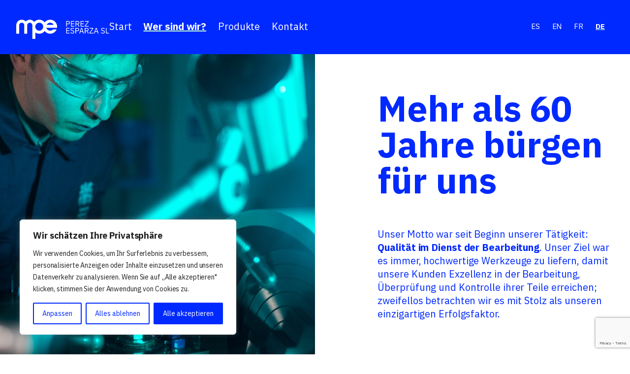

--- FILE ---
content_type: text/html; charset=utf-8
request_url: https://www.google.com/recaptcha/api2/anchor?ar=1&k=6Lf9Y5cpAAAAAOIyvDvqUCLxLPZUAVzj89u5NmKR&co=aHR0cHM6Ly9wZXJlemVzcGFyemEuY29tOjQ0Mw..&hl=en&v=PoyoqOPhxBO7pBk68S4YbpHZ&size=invisible&anchor-ms=20000&execute-ms=30000&cb=o2zk6lc4nc14
body_size: 48721
content:
<!DOCTYPE HTML><html dir="ltr" lang="en"><head><meta http-equiv="Content-Type" content="text/html; charset=UTF-8">
<meta http-equiv="X-UA-Compatible" content="IE=edge">
<title>reCAPTCHA</title>
<style type="text/css">
/* cyrillic-ext */
@font-face {
  font-family: 'Roboto';
  font-style: normal;
  font-weight: 400;
  font-stretch: 100%;
  src: url(//fonts.gstatic.com/s/roboto/v48/KFO7CnqEu92Fr1ME7kSn66aGLdTylUAMa3GUBHMdazTgWw.woff2) format('woff2');
  unicode-range: U+0460-052F, U+1C80-1C8A, U+20B4, U+2DE0-2DFF, U+A640-A69F, U+FE2E-FE2F;
}
/* cyrillic */
@font-face {
  font-family: 'Roboto';
  font-style: normal;
  font-weight: 400;
  font-stretch: 100%;
  src: url(//fonts.gstatic.com/s/roboto/v48/KFO7CnqEu92Fr1ME7kSn66aGLdTylUAMa3iUBHMdazTgWw.woff2) format('woff2');
  unicode-range: U+0301, U+0400-045F, U+0490-0491, U+04B0-04B1, U+2116;
}
/* greek-ext */
@font-face {
  font-family: 'Roboto';
  font-style: normal;
  font-weight: 400;
  font-stretch: 100%;
  src: url(//fonts.gstatic.com/s/roboto/v48/KFO7CnqEu92Fr1ME7kSn66aGLdTylUAMa3CUBHMdazTgWw.woff2) format('woff2');
  unicode-range: U+1F00-1FFF;
}
/* greek */
@font-face {
  font-family: 'Roboto';
  font-style: normal;
  font-weight: 400;
  font-stretch: 100%;
  src: url(//fonts.gstatic.com/s/roboto/v48/KFO7CnqEu92Fr1ME7kSn66aGLdTylUAMa3-UBHMdazTgWw.woff2) format('woff2');
  unicode-range: U+0370-0377, U+037A-037F, U+0384-038A, U+038C, U+038E-03A1, U+03A3-03FF;
}
/* math */
@font-face {
  font-family: 'Roboto';
  font-style: normal;
  font-weight: 400;
  font-stretch: 100%;
  src: url(//fonts.gstatic.com/s/roboto/v48/KFO7CnqEu92Fr1ME7kSn66aGLdTylUAMawCUBHMdazTgWw.woff2) format('woff2');
  unicode-range: U+0302-0303, U+0305, U+0307-0308, U+0310, U+0312, U+0315, U+031A, U+0326-0327, U+032C, U+032F-0330, U+0332-0333, U+0338, U+033A, U+0346, U+034D, U+0391-03A1, U+03A3-03A9, U+03B1-03C9, U+03D1, U+03D5-03D6, U+03F0-03F1, U+03F4-03F5, U+2016-2017, U+2034-2038, U+203C, U+2040, U+2043, U+2047, U+2050, U+2057, U+205F, U+2070-2071, U+2074-208E, U+2090-209C, U+20D0-20DC, U+20E1, U+20E5-20EF, U+2100-2112, U+2114-2115, U+2117-2121, U+2123-214F, U+2190, U+2192, U+2194-21AE, U+21B0-21E5, U+21F1-21F2, U+21F4-2211, U+2213-2214, U+2216-22FF, U+2308-230B, U+2310, U+2319, U+231C-2321, U+2336-237A, U+237C, U+2395, U+239B-23B7, U+23D0, U+23DC-23E1, U+2474-2475, U+25AF, U+25B3, U+25B7, U+25BD, U+25C1, U+25CA, U+25CC, U+25FB, U+266D-266F, U+27C0-27FF, U+2900-2AFF, U+2B0E-2B11, U+2B30-2B4C, U+2BFE, U+3030, U+FF5B, U+FF5D, U+1D400-1D7FF, U+1EE00-1EEFF;
}
/* symbols */
@font-face {
  font-family: 'Roboto';
  font-style: normal;
  font-weight: 400;
  font-stretch: 100%;
  src: url(//fonts.gstatic.com/s/roboto/v48/KFO7CnqEu92Fr1ME7kSn66aGLdTylUAMaxKUBHMdazTgWw.woff2) format('woff2');
  unicode-range: U+0001-000C, U+000E-001F, U+007F-009F, U+20DD-20E0, U+20E2-20E4, U+2150-218F, U+2190, U+2192, U+2194-2199, U+21AF, U+21E6-21F0, U+21F3, U+2218-2219, U+2299, U+22C4-22C6, U+2300-243F, U+2440-244A, U+2460-24FF, U+25A0-27BF, U+2800-28FF, U+2921-2922, U+2981, U+29BF, U+29EB, U+2B00-2BFF, U+4DC0-4DFF, U+FFF9-FFFB, U+10140-1018E, U+10190-1019C, U+101A0, U+101D0-101FD, U+102E0-102FB, U+10E60-10E7E, U+1D2C0-1D2D3, U+1D2E0-1D37F, U+1F000-1F0FF, U+1F100-1F1AD, U+1F1E6-1F1FF, U+1F30D-1F30F, U+1F315, U+1F31C, U+1F31E, U+1F320-1F32C, U+1F336, U+1F378, U+1F37D, U+1F382, U+1F393-1F39F, U+1F3A7-1F3A8, U+1F3AC-1F3AF, U+1F3C2, U+1F3C4-1F3C6, U+1F3CA-1F3CE, U+1F3D4-1F3E0, U+1F3ED, U+1F3F1-1F3F3, U+1F3F5-1F3F7, U+1F408, U+1F415, U+1F41F, U+1F426, U+1F43F, U+1F441-1F442, U+1F444, U+1F446-1F449, U+1F44C-1F44E, U+1F453, U+1F46A, U+1F47D, U+1F4A3, U+1F4B0, U+1F4B3, U+1F4B9, U+1F4BB, U+1F4BF, U+1F4C8-1F4CB, U+1F4D6, U+1F4DA, U+1F4DF, U+1F4E3-1F4E6, U+1F4EA-1F4ED, U+1F4F7, U+1F4F9-1F4FB, U+1F4FD-1F4FE, U+1F503, U+1F507-1F50B, U+1F50D, U+1F512-1F513, U+1F53E-1F54A, U+1F54F-1F5FA, U+1F610, U+1F650-1F67F, U+1F687, U+1F68D, U+1F691, U+1F694, U+1F698, U+1F6AD, U+1F6B2, U+1F6B9-1F6BA, U+1F6BC, U+1F6C6-1F6CF, U+1F6D3-1F6D7, U+1F6E0-1F6EA, U+1F6F0-1F6F3, U+1F6F7-1F6FC, U+1F700-1F7FF, U+1F800-1F80B, U+1F810-1F847, U+1F850-1F859, U+1F860-1F887, U+1F890-1F8AD, U+1F8B0-1F8BB, U+1F8C0-1F8C1, U+1F900-1F90B, U+1F93B, U+1F946, U+1F984, U+1F996, U+1F9E9, U+1FA00-1FA6F, U+1FA70-1FA7C, U+1FA80-1FA89, U+1FA8F-1FAC6, U+1FACE-1FADC, U+1FADF-1FAE9, U+1FAF0-1FAF8, U+1FB00-1FBFF;
}
/* vietnamese */
@font-face {
  font-family: 'Roboto';
  font-style: normal;
  font-weight: 400;
  font-stretch: 100%;
  src: url(//fonts.gstatic.com/s/roboto/v48/KFO7CnqEu92Fr1ME7kSn66aGLdTylUAMa3OUBHMdazTgWw.woff2) format('woff2');
  unicode-range: U+0102-0103, U+0110-0111, U+0128-0129, U+0168-0169, U+01A0-01A1, U+01AF-01B0, U+0300-0301, U+0303-0304, U+0308-0309, U+0323, U+0329, U+1EA0-1EF9, U+20AB;
}
/* latin-ext */
@font-face {
  font-family: 'Roboto';
  font-style: normal;
  font-weight: 400;
  font-stretch: 100%;
  src: url(//fonts.gstatic.com/s/roboto/v48/KFO7CnqEu92Fr1ME7kSn66aGLdTylUAMa3KUBHMdazTgWw.woff2) format('woff2');
  unicode-range: U+0100-02BA, U+02BD-02C5, U+02C7-02CC, U+02CE-02D7, U+02DD-02FF, U+0304, U+0308, U+0329, U+1D00-1DBF, U+1E00-1E9F, U+1EF2-1EFF, U+2020, U+20A0-20AB, U+20AD-20C0, U+2113, U+2C60-2C7F, U+A720-A7FF;
}
/* latin */
@font-face {
  font-family: 'Roboto';
  font-style: normal;
  font-weight: 400;
  font-stretch: 100%;
  src: url(//fonts.gstatic.com/s/roboto/v48/KFO7CnqEu92Fr1ME7kSn66aGLdTylUAMa3yUBHMdazQ.woff2) format('woff2');
  unicode-range: U+0000-00FF, U+0131, U+0152-0153, U+02BB-02BC, U+02C6, U+02DA, U+02DC, U+0304, U+0308, U+0329, U+2000-206F, U+20AC, U+2122, U+2191, U+2193, U+2212, U+2215, U+FEFF, U+FFFD;
}
/* cyrillic-ext */
@font-face {
  font-family: 'Roboto';
  font-style: normal;
  font-weight: 500;
  font-stretch: 100%;
  src: url(//fonts.gstatic.com/s/roboto/v48/KFO7CnqEu92Fr1ME7kSn66aGLdTylUAMa3GUBHMdazTgWw.woff2) format('woff2');
  unicode-range: U+0460-052F, U+1C80-1C8A, U+20B4, U+2DE0-2DFF, U+A640-A69F, U+FE2E-FE2F;
}
/* cyrillic */
@font-face {
  font-family: 'Roboto';
  font-style: normal;
  font-weight: 500;
  font-stretch: 100%;
  src: url(//fonts.gstatic.com/s/roboto/v48/KFO7CnqEu92Fr1ME7kSn66aGLdTylUAMa3iUBHMdazTgWw.woff2) format('woff2');
  unicode-range: U+0301, U+0400-045F, U+0490-0491, U+04B0-04B1, U+2116;
}
/* greek-ext */
@font-face {
  font-family: 'Roboto';
  font-style: normal;
  font-weight: 500;
  font-stretch: 100%;
  src: url(//fonts.gstatic.com/s/roboto/v48/KFO7CnqEu92Fr1ME7kSn66aGLdTylUAMa3CUBHMdazTgWw.woff2) format('woff2');
  unicode-range: U+1F00-1FFF;
}
/* greek */
@font-face {
  font-family: 'Roboto';
  font-style: normal;
  font-weight: 500;
  font-stretch: 100%;
  src: url(//fonts.gstatic.com/s/roboto/v48/KFO7CnqEu92Fr1ME7kSn66aGLdTylUAMa3-UBHMdazTgWw.woff2) format('woff2');
  unicode-range: U+0370-0377, U+037A-037F, U+0384-038A, U+038C, U+038E-03A1, U+03A3-03FF;
}
/* math */
@font-face {
  font-family: 'Roboto';
  font-style: normal;
  font-weight: 500;
  font-stretch: 100%;
  src: url(//fonts.gstatic.com/s/roboto/v48/KFO7CnqEu92Fr1ME7kSn66aGLdTylUAMawCUBHMdazTgWw.woff2) format('woff2');
  unicode-range: U+0302-0303, U+0305, U+0307-0308, U+0310, U+0312, U+0315, U+031A, U+0326-0327, U+032C, U+032F-0330, U+0332-0333, U+0338, U+033A, U+0346, U+034D, U+0391-03A1, U+03A3-03A9, U+03B1-03C9, U+03D1, U+03D5-03D6, U+03F0-03F1, U+03F4-03F5, U+2016-2017, U+2034-2038, U+203C, U+2040, U+2043, U+2047, U+2050, U+2057, U+205F, U+2070-2071, U+2074-208E, U+2090-209C, U+20D0-20DC, U+20E1, U+20E5-20EF, U+2100-2112, U+2114-2115, U+2117-2121, U+2123-214F, U+2190, U+2192, U+2194-21AE, U+21B0-21E5, U+21F1-21F2, U+21F4-2211, U+2213-2214, U+2216-22FF, U+2308-230B, U+2310, U+2319, U+231C-2321, U+2336-237A, U+237C, U+2395, U+239B-23B7, U+23D0, U+23DC-23E1, U+2474-2475, U+25AF, U+25B3, U+25B7, U+25BD, U+25C1, U+25CA, U+25CC, U+25FB, U+266D-266F, U+27C0-27FF, U+2900-2AFF, U+2B0E-2B11, U+2B30-2B4C, U+2BFE, U+3030, U+FF5B, U+FF5D, U+1D400-1D7FF, U+1EE00-1EEFF;
}
/* symbols */
@font-face {
  font-family: 'Roboto';
  font-style: normal;
  font-weight: 500;
  font-stretch: 100%;
  src: url(//fonts.gstatic.com/s/roboto/v48/KFO7CnqEu92Fr1ME7kSn66aGLdTylUAMaxKUBHMdazTgWw.woff2) format('woff2');
  unicode-range: U+0001-000C, U+000E-001F, U+007F-009F, U+20DD-20E0, U+20E2-20E4, U+2150-218F, U+2190, U+2192, U+2194-2199, U+21AF, U+21E6-21F0, U+21F3, U+2218-2219, U+2299, U+22C4-22C6, U+2300-243F, U+2440-244A, U+2460-24FF, U+25A0-27BF, U+2800-28FF, U+2921-2922, U+2981, U+29BF, U+29EB, U+2B00-2BFF, U+4DC0-4DFF, U+FFF9-FFFB, U+10140-1018E, U+10190-1019C, U+101A0, U+101D0-101FD, U+102E0-102FB, U+10E60-10E7E, U+1D2C0-1D2D3, U+1D2E0-1D37F, U+1F000-1F0FF, U+1F100-1F1AD, U+1F1E6-1F1FF, U+1F30D-1F30F, U+1F315, U+1F31C, U+1F31E, U+1F320-1F32C, U+1F336, U+1F378, U+1F37D, U+1F382, U+1F393-1F39F, U+1F3A7-1F3A8, U+1F3AC-1F3AF, U+1F3C2, U+1F3C4-1F3C6, U+1F3CA-1F3CE, U+1F3D4-1F3E0, U+1F3ED, U+1F3F1-1F3F3, U+1F3F5-1F3F7, U+1F408, U+1F415, U+1F41F, U+1F426, U+1F43F, U+1F441-1F442, U+1F444, U+1F446-1F449, U+1F44C-1F44E, U+1F453, U+1F46A, U+1F47D, U+1F4A3, U+1F4B0, U+1F4B3, U+1F4B9, U+1F4BB, U+1F4BF, U+1F4C8-1F4CB, U+1F4D6, U+1F4DA, U+1F4DF, U+1F4E3-1F4E6, U+1F4EA-1F4ED, U+1F4F7, U+1F4F9-1F4FB, U+1F4FD-1F4FE, U+1F503, U+1F507-1F50B, U+1F50D, U+1F512-1F513, U+1F53E-1F54A, U+1F54F-1F5FA, U+1F610, U+1F650-1F67F, U+1F687, U+1F68D, U+1F691, U+1F694, U+1F698, U+1F6AD, U+1F6B2, U+1F6B9-1F6BA, U+1F6BC, U+1F6C6-1F6CF, U+1F6D3-1F6D7, U+1F6E0-1F6EA, U+1F6F0-1F6F3, U+1F6F7-1F6FC, U+1F700-1F7FF, U+1F800-1F80B, U+1F810-1F847, U+1F850-1F859, U+1F860-1F887, U+1F890-1F8AD, U+1F8B0-1F8BB, U+1F8C0-1F8C1, U+1F900-1F90B, U+1F93B, U+1F946, U+1F984, U+1F996, U+1F9E9, U+1FA00-1FA6F, U+1FA70-1FA7C, U+1FA80-1FA89, U+1FA8F-1FAC6, U+1FACE-1FADC, U+1FADF-1FAE9, U+1FAF0-1FAF8, U+1FB00-1FBFF;
}
/* vietnamese */
@font-face {
  font-family: 'Roboto';
  font-style: normal;
  font-weight: 500;
  font-stretch: 100%;
  src: url(//fonts.gstatic.com/s/roboto/v48/KFO7CnqEu92Fr1ME7kSn66aGLdTylUAMa3OUBHMdazTgWw.woff2) format('woff2');
  unicode-range: U+0102-0103, U+0110-0111, U+0128-0129, U+0168-0169, U+01A0-01A1, U+01AF-01B0, U+0300-0301, U+0303-0304, U+0308-0309, U+0323, U+0329, U+1EA0-1EF9, U+20AB;
}
/* latin-ext */
@font-face {
  font-family: 'Roboto';
  font-style: normal;
  font-weight: 500;
  font-stretch: 100%;
  src: url(//fonts.gstatic.com/s/roboto/v48/KFO7CnqEu92Fr1ME7kSn66aGLdTylUAMa3KUBHMdazTgWw.woff2) format('woff2');
  unicode-range: U+0100-02BA, U+02BD-02C5, U+02C7-02CC, U+02CE-02D7, U+02DD-02FF, U+0304, U+0308, U+0329, U+1D00-1DBF, U+1E00-1E9F, U+1EF2-1EFF, U+2020, U+20A0-20AB, U+20AD-20C0, U+2113, U+2C60-2C7F, U+A720-A7FF;
}
/* latin */
@font-face {
  font-family: 'Roboto';
  font-style: normal;
  font-weight: 500;
  font-stretch: 100%;
  src: url(//fonts.gstatic.com/s/roboto/v48/KFO7CnqEu92Fr1ME7kSn66aGLdTylUAMa3yUBHMdazQ.woff2) format('woff2');
  unicode-range: U+0000-00FF, U+0131, U+0152-0153, U+02BB-02BC, U+02C6, U+02DA, U+02DC, U+0304, U+0308, U+0329, U+2000-206F, U+20AC, U+2122, U+2191, U+2193, U+2212, U+2215, U+FEFF, U+FFFD;
}
/* cyrillic-ext */
@font-face {
  font-family: 'Roboto';
  font-style: normal;
  font-weight: 900;
  font-stretch: 100%;
  src: url(//fonts.gstatic.com/s/roboto/v48/KFO7CnqEu92Fr1ME7kSn66aGLdTylUAMa3GUBHMdazTgWw.woff2) format('woff2');
  unicode-range: U+0460-052F, U+1C80-1C8A, U+20B4, U+2DE0-2DFF, U+A640-A69F, U+FE2E-FE2F;
}
/* cyrillic */
@font-face {
  font-family: 'Roboto';
  font-style: normal;
  font-weight: 900;
  font-stretch: 100%;
  src: url(//fonts.gstatic.com/s/roboto/v48/KFO7CnqEu92Fr1ME7kSn66aGLdTylUAMa3iUBHMdazTgWw.woff2) format('woff2');
  unicode-range: U+0301, U+0400-045F, U+0490-0491, U+04B0-04B1, U+2116;
}
/* greek-ext */
@font-face {
  font-family: 'Roboto';
  font-style: normal;
  font-weight: 900;
  font-stretch: 100%;
  src: url(//fonts.gstatic.com/s/roboto/v48/KFO7CnqEu92Fr1ME7kSn66aGLdTylUAMa3CUBHMdazTgWw.woff2) format('woff2');
  unicode-range: U+1F00-1FFF;
}
/* greek */
@font-face {
  font-family: 'Roboto';
  font-style: normal;
  font-weight: 900;
  font-stretch: 100%;
  src: url(//fonts.gstatic.com/s/roboto/v48/KFO7CnqEu92Fr1ME7kSn66aGLdTylUAMa3-UBHMdazTgWw.woff2) format('woff2');
  unicode-range: U+0370-0377, U+037A-037F, U+0384-038A, U+038C, U+038E-03A1, U+03A3-03FF;
}
/* math */
@font-face {
  font-family: 'Roboto';
  font-style: normal;
  font-weight: 900;
  font-stretch: 100%;
  src: url(//fonts.gstatic.com/s/roboto/v48/KFO7CnqEu92Fr1ME7kSn66aGLdTylUAMawCUBHMdazTgWw.woff2) format('woff2');
  unicode-range: U+0302-0303, U+0305, U+0307-0308, U+0310, U+0312, U+0315, U+031A, U+0326-0327, U+032C, U+032F-0330, U+0332-0333, U+0338, U+033A, U+0346, U+034D, U+0391-03A1, U+03A3-03A9, U+03B1-03C9, U+03D1, U+03D5-03D6, U+03F0-03F1, U+03F4-03F5, U+2016-2017, U+2034-2038, U+203C, U+2040, U+2043, U+2047, U+2050, U+2057, U+205F, U+2070-2071, U+2074-208E, U+2090-209C, U+20D0-20DC, U+20E1, U+20E5-20EF, U+2100-2112, U+2114-2115, U+2117-2121, U+2123-214F, U+2190, U+2192, U+2194-21AE, U+21B0-21E5, U+21F1-21F2, U+21F4-2211, U+2213-2214, U+2216-22FF, U+2308-230B, U+2310, U+2319, U+231C-2321, U+2336-237A, U+237C, U+2395, U+239B-23B7, U+23D0, U+23DC-23E1, U+2474-2475, U+25AF, U+25B3, U+25B7, U+25BD, U+25C1, U+25CA, U+25CC, U+25FB, U+266D-266F, U+27C0-27FF, U+2900-2AFF, U+2B0E-2B11, U+2B30-2B4C, U+2BFE, U+3030, U+FF5B, U+FF5D, U+1D400-1D7FF, U+1EE00-1EEFF;
}
/* symbols */
@font-face {
  font-family: 'Roboto';
  font-style: normal;
  font-weight: 900;
  font-stretch: 100%;
  src: url(//fonts.gstatic.com/s/roboto/v48/KFO7CnqEu92Fr1ME7kSn66aGLdTylUAMaxKUBHMdazTgWw.woff2) format('woff2');
  unicode-range: U+0001-000C, U+000E-001F, U+007F-009F, U+20DD-20E0, U+20E2-20E4, U+2150-218F, U+2190, U+2192, U+2194-2199, U+21AF, U+21E6-21F0, U+21F3, U+2218-2219, U+2299, U+22C4-22C6, U+2300-243F, U+2440-244A, U+2460-24FF, U+25A0-27BF, U+2800-28FF, U+2921-2922, U+2981, U+29BF, U+29EB, U+2B00-2BFF, U+4DC0-4DFF, U+FFF9-FFFB, U+10140-1018E, U+10190-1019C, U+101A0, U+101D0-101FD, U+102E0-102FB, U+10E60-10E7E, U+1D2C0-1D2D3, U+1D2E0-1D37F, U+1F000-1F0FF, U+1F100-1F1AD, U+1F1E6-1F1FF, U+1F30D-1F30F, U+1F315, U+1F31C, U+1F31E, U+1F320-1F32C, U+1F336, U+1F378, U+1F37D, U+1F382, U+1F393-1F39F, U+1F3A7-1F3A8, U+1F3AC-1F3AF, U+1F3C2, U+1F3C4-1F3C6, U+1F3CA-1F3CE, U+1F3D4-1F3E0, U+1F3ED, U+1F3F1-1F3F3, U+1F3F5-1F3F7, U+1F408, U+1F415, U+1F41F, U+1F426, U+1F43F, U+1F441-1F442, U+1F444, U+1F446-1F449, U+1F44C-1F44E, U+1F453, U+1F46A, U+1F47D, U+1F4A3, U+1F4B0, U+1F4B3, U+1F4B9, U+1F4BB, U+1F4BF, U+1F4C8-1F4CB, U+1F4D6, U+1F4DA, U+1F4DF, U+1F4E3-1F4E6, U+1F4EA-1F4ED, U+1F4F7, U+1F4F9-1F4FB, U+1F4FD-1F4FE, U+1F503, U+1F507-1F50B, U+1F50D, U+1F512-1F513, U+1F53E-1F54A, U+1F54F-1F5FA, U+1F610, U+1F650-1F67F, U+1F687, U+1F68D, U+1F691, U+1F694, U+1F698, U+1F6AD, U+1F6B2, U+1F6B9-1F6BA, U+1F6BC, U+1F6C6-1F6CF, U+1F6D3-1F6D7, U+1F6E0-1F6EA, U+1F6F0-1F6F3, U+1F6F7-1F6FC, U+1F700-1F7FF, U+1F800-1F80B, U+1F810-1F847, U+1F850-1F859, U+1F860-1F887, U+1F890-1F8AD, U+1F8B0-1F8BB, U+1F8C0-1F8C1, U+1F900-1F90B, U+1F93B, U+1F946, U+1F984, U+1F996, U+1F9E9, U+1FA00-1FA6F, U+1FA70-1FA7C, U+1FA80-1FA89, U+1FA8F-1FAC6, U+1FACE-1FADC, U+1FADF-1FAE9, U+1FAF0-1FAF8, U+1FB00-1FBFF;
}
/* vietnamese */
@font-face {
  font-family: 'Roboto';
  font-style: normal;
  font-weight: 900;
  font-stretch: 100%;
  src: url(//fonts.gstatic.com/s/roboto/v48/KFO7CnqEu92Fr1ME7kSn66aGLdTylUAMa3OUBHMdazTgWw.woff2) format('woff2');
  unicode-range: U+0102-0103, U+0110-0111, U+0128-0129, U+0168-0169, U+01A0-01A1, U+01AF-01B0, U+0300-0301, U+0303-0304, U+0308-0309, U+0323, U+0329, U+1EA0-1EF9, U+20AB;
}
/* latin-ext */
@font-face {
  font-family: 'Roboto';
  font-style: normal;
  font-weight: 900;
  font-stretch: 100%;
  src: url(//fonts.gstatic.com/s/roboto/v48/KFO7CnqEu92Fr1ME7kSn66aGLdTylUAMa3KUBHMdazTgWw.woff2) format('woff2');
  unicode-range: U+0100-02BA, U+02BD-02C5, U+02C7-02CC, U+02CE-02D7, U+02DD-02FF, U+0304, U+0308, U+0329, U+1D00-1DBF, U+1E00-1E9F, U+1EF2-1EFF, U+2020, U+20A0-20AB, U+20AD-20C0, U+2113, U+2C60-2C7F, U+A720-A7FF;
}
/* latin */
@font-face {
  font-family: 'Roboto';
  font-style: normal;
  font-weight: 900;
  font-stretch: 100%;
  src: url(//fonts.gstatic.com/s/roboto/v48/KFO7CnqEu92Fr1ME7kSn66aGLdTylUAMa3yUBHMdazQ.woff2) format('woff2');
  unicode-range: U+0000-00FF, U+0131, U+0152-0153, U+02BB-02BC, U+02C6, U+02DA, U+02DC, U+0304, U+0308, U+0329, U+2000-206F, U+20AC, U+2122, U+2191, U+2193, U+2212, U+2215, U+FEFF, U+FFFD;
}

</style>
<link rel="stylesheet" type="text/css" href="https://www.gstatic.com/recaptcha/releases/PoyoqOPhxBO7pBk68S4YbpHZ/styles__ltr.css">
<script nonce="-EeZiCOAVfSlaAdUuvvEeg" type="text/javascript">window['__recaptcha_api'] = 'https://www.google.com/recaptcha/api2/';</script>
<script type="text/javascript" src="https://www.gstatic.com/recaptcha/releases/PoyoqOPhxBO7pBk68S4YbpHZ/recaptcha__en.js" nonce="-EeZiCOAVfSlaAdUuvvEeg">
      
    </script></head>
<body><div id="rc-anchor-alert" class="rc-anchor-alert"></div>
<input type="hidden" id="recaptcha-token" value="[base64]">
<script type="text/javascript" nonce="-EeZiCOAVfSlaAdUuvvEeg">
      recaptcha.anchor.Main.init("[\x22ainput\x22,[\x22bgdata\x22,\x22\x22,\[base64]/[base64]/[base64]/[base64]/[base64]/UltsKytdPUU6KEU8MjA0OD9SW2wrK109RT4+NnwxOTI6KChFJjY0NTEyKT09NTUyOTYmJk0rMTxjLmxlbmd0aCYmKGMuY2hhckNvZGVBdChNKzEpJjY0NTEyKT09NTYzMjA/[base64]/[base64]/[base64]/[base64]/[base64]/[base64]/[base64]\x22,\[base64]\\u003d\\u003d\x22,\[base64]/w4rCnsOYPMKIwqdswq4lNQxkwr7Cg1ASw4PCjQhOw5/[base64]/Cq8Ksw7TCgsO9XcOdw7gYwozCssK/Imo1UzIuGcKXwqXCu0HDnlTCjDsswo0pwpLClsOoOsKFGAHDjVULb8OawrDCtUxUVGktwqzCvwh3w6NkUW3DmTbCnXEnM8Kaw4HDjsKNw7o5CnDDoMOBwrzCgsO/AsOhQMO/f8Kfw6fDkFTDmhDDscOxJcKALA3Ckjl2IMOtwo8jEMOPwqssE8K7w6BOwpBqEsOuwqDDm8KTSTcmw5DDlsKvOyfDh1XCqsO0ETXDtyJWLX5Jw7nCnWfDpCTDuQ8NR1/DkSDChEx0XCwjw5bDusOEbnzDh15ZMQJye8Oqwq3Ds1ptw503w7skw7U7wrLCosKzKiPDt8Klwos6wqXDlVMEw7V7BFwFZ1bCqknChkQ0w5QpRsO7Pxs0w6vCvsOXwpPDrBgRGsOXw5V3UkMTwrbCpMK+wpbDvsOew4jCqMO/w4HDtcKqanNhwo3CrSt1BTHDvMOAP8Ozw4fDmcOZw6VWw4TCgcKYwqPCj8KZOnrCjQ1bw4/Cp13CvF3DlsOCw4UKRcKAfsKDJHPCmhcfw77ChcO8wrBZw6XDjcKewpPDilEeJ8OOwqLCm8KTw6l/VcOqd23ChsOfFzzDm8KsW8KmV2VuRHNVw6ogV0BKUsOtR8Khw6bCoMKvw5gVQcKmZcKgHQVrNMKCw7TDt0XDn1TCsGnCoFFEBsKEWMOqw4BXw6kdwq1lBCfCh8KuRiPDncKkecKww51Bw6xzGcKAw6DCsMOOwoLDtB/DkcKCw7LCv8KofFzCnGg5RMONwonDhMK8wp5rBwkTPxLChA1+woPCrVI/w53ClsO/w6LCssO5wq3DhUfDvcOHwqfDj0fCjnPCscKlDwp6wo9HSUHCjsOYw6TCiETDin/[base64]/CrgxIBMOsw7AIehPCisKGIVIQw6UrKMOSZCxkacOUwrpvRMOtw47DoQDCmcKWwrQcw5VmD8O1w6YZWCwVXBl6w6QFdTHCjnYzwovDiMK/[base64]/[base64]/Cr8KQwoNgw5YkwqhcwpzDnVPClXbCsnjDqMKxw7vDhC8/woZdaMKhCsKUGMKkwqPCpcO6UsK6wpUoPnRxB8KnNcO8wq8dwrAFVcKDwpI9LwN8w5hdSMKKwpwUw6PDh2pNQDHDlsOBwqHCmcO8LQ3CqMODwr0OwpUkw491P8OVTWdwNcOoU8KCPcOcFRLCuEMvw63DtH43w6JGwpomw5rCkGQoF8O5wrLDs3oRw7fCuW/Cv8KWPXXDtMODOWpuVWEjOsKWwoHDk3XCj8O4w7PDl1vDv8OAYQHDvz5gwo1vw5RrwqrCrcK+wq0iIcKjXjnCkhXCpD7CpTLDrHUOw6zDtcKlKyo9w40JTsOiwqYSUcOPRXhJRsOYPcO7bcOUwqbCrknChnwqAcOcKzbCj8KkwqDDjUBKwpQ+NcOWM8Olw7/DqSNew6TDiktyw5PCg8KHwqjDjsOewr3Cr0PDohB1w6nDixHCgcKGEFY/[base64]/CiUbDmcKDOmIGw4FEbcK9wqkywopZw6HDl0PDoEtFwp8fwo8Jw4fDq8KWwq3Dr8Kqw6gkOcKgw4XCtwDCncOjeVPCh3LCncKnNQbClMK5SFLCrsOTw44TJCQ8wq/DiGIbasOyccOywqTCuCHCtcOmQsOgwrfDuwhfKTjCniPDjMOUwq56woTDkcOtw7jDn2DDlsKOw7TCqho1woHCuRPCicKnHhAdKzPDvcO5XC/[base64]/CiCFew7HDqFw4FVrCgyh+wqbCixXDlFfDusO2TXgewpfCiwzCk0rDhMKHw7fCjsKQw69uwplUNj3DqWhpw5PCisKWIsKwwoHCn8O2wrkvDcOsQ8Klwo5uwpQ8czsnQAvDssKCw5bCuSnDlmfCsmzDrGs/BV9Hcl7ClcO4bVIewrbCu8K2w6VTHcOFwpR2YyzCmWciw6HCkMOWw53DsVQPUxLCj3RiwrwDKcOhwrLCjC/DmMKDw4QtwoE4w6xCw7kGw6jDnMO+w7DCoMOEDsKBw4lLw5DCoyAFesOyIMKJwrjDjMKNwprDusKlXMKfw6zCjyRKwptDwolTXDPDkAHDuBszIm0Pw5tCIsOYM8Kqw4cWDMKKE8KPahkxw53Cr8KYwoTClE3DuhnDk3BZw55fwpZQwpDDngFSwqbCsBwfB8K/wr1KwpnChcOEw4IUwq54OsKKfBLDinJ5E8KbaBc/wp/CvcOLe8OcPVJ/w7UcTMOIL8K+w4gvw73CtMO+fSk4w4dpwrzCrCLCssOWVcK6OxfDr8OLwoRrw4EAw6rCi0bDvlIpw5NdDDDDoQAPEMOfw67DslUTw53DgcOGXGQLw7bClcOcw5vDosOYcCxLwrcjw5bCr3gRbRLDgTfCjMOVwqTCkDNUKcKhJMKRwo3Ckl/DqWzDo8OzfWUnw6w/Jk/DhcKSXMONw6DCsFTCtMK3wrE6f285w6DDnMOZw6oNwp/[base64]/CrcKnwq7CrmRFw5trwp/CqF9SwpnClHjDhsKBw4JTw5PDlMOuwp0qWMO8D8K/wqjDqsK9wrZzdiMRw5ZgwrjCoA7CjGM4fWdXaUjCvMOUZsKFwpEiUsOjS8OHfjZVJsOyEDotwqROw6M9WMKxS8OewqbDu0rCvSsmEsK8wq/DpCYedsKMF8OraXESwqzCh8O9ORzCpMKbw4pnRjfDoMOvw7NhVcO/MQPDmwNQwpxyw4DCkcO6YcKswonCnsKfw6LDoDZ/wpPCicKqJmvDn8Ojw7hUEcKxLhc1JMKpfsO5w7TDu3I0DsOLbcKrwpnClAbCmcKIfcOWfjLClsKjfsK/[base64]/Dmg0uwpLCtxbCpWnCpsK9woEow6/CjsKFwp8ww4fDncOhw4rDg8OMYcOeBUHDn24Fwo/DhsKewqJEwpjDpMO+w7ANBzjDh8OQw60Pw61YwrbCqSVlw4w2wr3Ds0hQwqJ6MwLCk8Kkw5pXE1wiw7DDl8OmEwpPNcKHw5JGwpJMbVB2acOVwok+PUNCWD8Swrt/[base64]/CmcKuw7rDksKjwrTDg8KJwql5PcOgw4HCssKmw7sjanDDgWARGG0gw4Epw5hjwoTCm23Dk1M1EC7DgcOnd3nCnCPDt8KaTQHCmcKywrbCv8KADmptPlJhPcKPw5RcWS7CniULw6rDq2RKw5UNwpvDrcOmA8OTw4nDr8KvIF/[base64]/CqMO6wporZcOATsOPQ8K5OkHCiMKXcSVpwqbDsEhHw705DykYPmYGw57CgMOcwp7DnMKUwrVYw70qZxcdwq1KWU7CncOsw6jDo8KpwqTCrynDmxwww7XChsKNAcOMQlPDjG7DhRLDuMKpTyg3ZlPCk1XDlsKjw4dlZCYsw6bDojkfS2/Cr3zChAUIUwvCg8KlTcOZbRBWw5d0FMK0w5kFbHI8ZcOSw4/[base64]/CsDc9w7bDs8KtDx/[base64]/fsKnVcOfPcOxwpsTw7zDvUAKw6YuABQ4w6PDpcOXwqXDhW5dXMKHw7TCqMKYPcOXEcO2cQIVw4YTw4bCgMKww6fCpMOWEMKrwoR/wrlTXcOrw4bDlnV7ZMKGQcO7wq9kT1DDj0nCo33DiknDhsKXw59Sw4bDq8O0wqN9PjfDsBzDniFsw7IlcnnCnHTCmMKgw5JcO1wjw6vCm8Kww6HCgMKqFyskw4MIw4VxHjpbR8KqDwDDtMOlw67Dp8Kvwp3Dj8O+wo3CuDTDj8K2FDHDvngXH09Uwo/Dk8OQZsKEX8KpEmDDscOSw6APR8O/J2V0T8OsT8KlbC3ChGDDmMOMwofDm8O/fcOBwpjDrsKaw63Dl1AZw7oBw54yBGwQUjRbwrfDrXTCkDjCplHDpBfDiWrDsTfDkcOIw54NCXfChyhBK8OiwoU7wpbDscKXwpIuw7oZAcOlIsKqwpRxAsK4wpzCs8Kyw4tPw4dyw7sewrZUFsOTw4FMNxvCllgvw6zDpR/CmMOfwq4pUnXCgSJcwos8wqYdGsOVaMOFw6t5woV1w594w5lKQkzDtgrCqC/[base64]/[base64]/[base64]/DoCPDhl/DuRrCvMKOw40Ow4nCj1ZJSmfDkcOoYcK8woliX23CrcK4OBcewqkkAiIwIlg8w7nDuMOswpRTw5nCn8OlPcKbA8K8CgHDlcK9DMKTG8Kjw7JIXXTDr8OnR8O1ZsOvw7F8bQklwoXDrl9wHcKNwqDCi8KdwrpQwrbCuxJFWjVCIsK/AMKSw485wqpcecKYR1FUwqfCnHrDq3PCvcKbw6nClcOcwpsNw4N7JsO3w53CtcO0ck/Cjh1WwofDuU9ew5UtesKrUsKgCjcIw79VW8Ojw7TCnsOwLMOZCsKewrBhaxjDicKWCMKDA8O3NlxxwpNGwq0PeMOVwr7CocOlwqIgLMKcaAgcw5c7wo/CkVrDnMKnw5ouwp/Dl8KXIcKeBMKLSSF4wqVzAzjDlMK9JGJKw57CmsKpZMO/[base64]/wq8zOMO5ATXDsCXDglPDsXnCjFEewpYmeCsYeMKfw7nDoSLDsnEPw7fCsxrDvsOWf8OEwrVdwrrCvsK6wqcTwqTCscKnw5Fbw7R7wonDi8OGw7zCnCDChinChMO+UTnCk8KcEcOWwoTClG3DpMOZw6JSd8Kiw4ExI8O9dcOhwq4dLMOKw4/DhMOsRhjCkH/Ds3oIwqkTf3o4MzvDuWbCnsO5JSBnw6M5wr9MwqTDicKUw5IKBsK5w6hZwqEdw7PClQrDvn/ClMKKw6fDl3PChcOFwozCjzDCgcKpb8K1MhzCvRTCgUPCscKVc39WwpTDscKrw5VCTi5HwoHDrXXDsMKoYinCpcOWw7fCmsKZwrTCjsK8w68Xwr/Cu0rCmy3Cg1HDssKnaDXDjcKnDMOGT8O8HUhrw53Dj3LDnw9TwpzCjcOlwoNnMsKmKnR/BMOvwoo2w6TCqMOtKsOUd09Rw7zDvX/DmwktOj3DusO+wrxZw5Bqwp3CilrCjcOHRMKRw7wELMKkCcOxw4PDpXYcO8OAS1jCjyfDkBseasOXw67Dt0EsT8KwwqNqCsO/H0vCrsKKYcKxaMK4SC7CqMOSSMOpNWJTVkzCh8OPKsK+wpwvLWtZw5RHdsKdw6fDt8OKCsKHwo57VF/DsmTCsnlzGMKPAcOSwpbDrgTDjsKgH8OfIF/[base64]/XC7Dr8O1cMOaw67DtMKvw67Cv8KYw4bCjixvwrxbJ8KZaMOZw7/CqGYVwq0NaMKwbcOmwozDgMOywq0MIcONwqFFIcOkVjVAw4TCscOow5LDsQY0FAhmSsO1wqfCuWABwqBGT8K1wq1QZ8Oyw7zDnWUVwrQjwoYgwqV7woDDt0nCtMK9XTbCqX7CqMKDHh7Dv8OsfD/DucOnU0dVw7TCvnfCosOJaMKiHEzDpcKmwrzCrMKlwpnCp2oxbyVUB8KTS1xxw6dzZ8Kcwp5mC2lmw4TClwABPhx0w7zDncORIcOyw7ZOw554w5kcwrbDt1hcDQd9HzNUIGfCrMOsRzQ9I07DqWTDvTPDu8O/NXZ1PFMJZcKGwqTDhBxxPB0uw6LCnsOuGsOdw68NcMOHGkJDMRXDv8KTGmvDliA4FsO7w7HDgsKWTcKzOcOtcjDDvMOUw4TDnB3Dlzl7SsKdw7jCr8ONwroaw54Aw7PCqHfDug53CsOgwo/CvsKiDjYiKsO0wrpgwrbDmHbCoMOjYEEIw5oQwpxObsKaZywTY8OkfMKlw5PClQVMwp1FwqDDnCBFw58Dw6/Do8OuScKxw4nCtzJyw6EWByh1wrbDlMK9w77DvMKlcW7Do13Cv8KJTCoWHCLDkcOYPsKFdDlZEjwYL3vDgMO/EFM1LGUrwpbDjD7Cv8K4w5Bcwr3Do3gmw64bw5V6BEPDv8ONUMOWwq3DiMOZR8OWUsOtOw9NFxZPCx9swrbChkjCkGUtORfDtcKgMVnDvMK+ZGXCqCY/bsKpdQ/[base64]/[base64]/DvsOWw67ClHXDnsKhwrwyTCESwojCocKbwrHCik8GYwPClHhBY8KCLsO+wovDs8KHwrBJwodRDcKeUwrCmijDtnbDmMKVOsOAwqJDa8OaUcK/wp/CssOlK8OLRsKpwqjCukorBsKRbC/ClnLDsHrDq0krw5cqGFTDvsKhwp3Dm8KxPsKiAcK8a8KhecKmXlFpw5QPdxwlw4bCgsKVL3/Dg8KrBsKvwqM4wqcjdcOIwrHDhMKTNMOHBAbDvcKVRyFgSkHCj1oWw786wr/DpsK6QsKrccKTwrF1wqYJJmtWACLDvsO6wpfDjsK4XExrN8OUPgxdw55SPS1jP8OvZcOWBirCpSLDjgFlwrXCtEnDlALCv05Tw4FZdxNFP8K/WMOxLR14fRxNL8K4wr/[base64]/CosKVwoZAwpbDsXohwqTCsU/[base64]/[base64]/Cq8KewqFHwoJIwqsJwok3XgLCvsKRwp8DKcKUbcOHwoV2cAJONDYfL8KMw6Ikw6fCh1Ycwp/DiEU/VsKtLcKhWsKdYcKvw4ZREMOyw6g0wq3DhH1iwoAhTsK2wqsQAx1Dwr9/ADPDkWR+w4NaDcOVwqzCicK1HWkHwqddFWLCvxTDrMKTw58LwqhHwo/[base64]/Cj8Otw7rDkMOMZ0LDj8Oxwr9SwoxUM0BMO8K7egBNwr7CrcOjbCExWlB/[base64]/w4EnUMKxNz8iwrfCr8KxXxPCkwJOVcO2eljDlsKKw5VHOcKHw75Xw4LDnMKqMhYKw67Ch8KLAhwpw7jDgiTDoG7Do8KAV8K2MjcVw5jDpCLDpT/DqCg+w4hoMcO+wpPDkQ5awolHw5EiWcOSw4cKFxzCvTTCjsK5w419AsOOw6F7w4dew7xtw5tcwpI2w6HCt8OKLknCsiFgw5Apw6LDkV/[base64]/CvsKvw5PDlkc0AXzDr8KGwrl3w4jDgGrChsOtw53DocOvw7Brw4bDhcK8fw/Dr1xAITfDiTx7w7MECG7DsyjCqMKvZSPDmMKqwooCDXp3AsOuB8K8w7/[base64]/CginDiFVhK8Kuw5jCgcO0wo7DtcKlcsOvwrbDlXQTAxrCmSXDhTINIcK0w4PCswjDj30uOMOxwqQww6ZrASzCjFZqVcKkwo/DmMOCw5lvKMKZB8Kow5pCwqsZw7/[base64]/Cs0sYw651wrjDm37DoMOzRMObw77Di8KiXsO0w44OQsO9wp0TwqpFw5jDlMOHJ1chwrPCl8O5wopIw47Cmy3Ch8KnGSLDnUVKwrzCjsKZw4tDw5pPf8KRfBloPGh/OMKEB8K6woViVxvCj8OUZS/Cv8OUwpXCscKYw5wYQsKAJcO2EsOTXFA2w7sLDwfCjsKSw4Qpwp8ZPj5Nwq/DmjzDrMOuw69Pw7NYYsODCcKhwroKw5sDwoTChxvDvsKJbXpFwojDjDrCh2/CkH7DnVTDryjCvcO4w7ZedsOSVSBLPMK+U8K3NA92YCnCtivDksOyw5vCny1QwpA5ZGQYw64awr5Iwo7CmGDCjXVkwoALX0jCs8Kvw6vCp8OKKHhTQ8KvPHZ5wqVgRMKPBcOofcKnwrRGw4XDlMKmw7RTw7lQV8KLw4/CmCHDrxBEw5rChMOlZ8KWwpxxE3XCpB3Cr8K/[base64]/w5rDhMOeV8KMw4VEex3CgcOvPBcxw5R8eMKRwrXDqzvCrHvDhsOdF1HCs8O3w7XDo8KhW3TDiMKTw5ksRh/CtMKQwo8NwoLCsFAgRiLDtXHCtsO3aSzCscKoFV9CDMO9DsKHBcODw5YAw6LCuWtvCMKqQMOqJ8OXQsO8ZWHDt03CoBPCgsKFKMOqZMKSw6Y8KcKVbcO/[base64]/KcK0N0/Du8K/[base64]/DnwfCoMKaw6l4ZUpywqLDs8OIeMOtFcOJBcKTwqliN0wUUiB7TF/DtzLDhlbDuMKewr/CjzTDocOXWcOVZsOzKWoKwrQPQwsFwpQKwoXCjcO9w4ZATQHDisK4wp3Dj0PDi8ONw7lUOcOYw5hoB8KaPWHCoApCwo94SEHDiCvClAfDrMO4MMKdK0bDosO9w63Dj0tdw5/CqsOZwp3CsMOAV8K3e1BSFcO6w4dXCTrClWPClBjDkcOiCFEewrJRdjFrWcK6wqXCjcOqZ2DCjikhbDIfHEvDm0kWHhPDmnXDtDpXHUvCtcOzwq7DmsKDwpfCrUUzw6jCqcK0wr8zWcOaHcKIw5Y1w450w4fDjsOswqZ+L1Z3acK5fwwxw75VwrJnPSd/TT7Cj27CucKnwrBnJBcswoDCpsOgw6wxw5LCtcOpwqE5WsOiaXvDtAotAGzClmPCosK7wqIPwph/JjVwwpLCkRg4ZFZYPMO+w4jDkDLDtsOlLsO6IRVbeGfCpWbCrMOjw5HCmD/CocOtC8KIw5sgw6vDksO0w7xfGcObG8Olw6bCkAF1KzPDjDvChlfDuMKMX8O1N3R6w55XfVbCq8OdbMKHw5ctw7pQw5E0w6HCicKzwoHCozsrOyzDvsOIw6PCtMOZwo/[base64]/Co8KeE146aRFtwrXDsXPDscKsdMOzB8OrwoLDjsOoFsK9w7bCm1PDncOBbMOqJkzDlXslwo90wrN+T8O2woDCuQEkwo8PHDFuwoPCsWLDk8OJf8Ojw7/DuDsWSwXDpR1KYG7Dnklaw54PbcOnwo9HbsKCwroFwr8iOcK+HMOvw5XDlcKNwogjGnXCinnCmmk/eWE/[base64]/DosKLPXtrw4p/wpoZw74MwodnWsKzLELDlcOEMcOlM3djwrDDjgXCuMOiw5BVw7wuecOtw4Q1w7tewojDkMOEwoocMlNyw5/DjcKQYsK7ZwLCkQtBw6HCiMKMwrZACipXwobDlsOeeTpkwoPDnMK9U8OWw6zDvX9aXxjCpcOtS8Ovw6jDtgvDl8O9wqTCocKTX1BcQMKkwr0Qwp7ChsKMwqnCijbDsMKXw61tL8OBwrxYJ8KYwoxWccKsA8KLw7V+OMKSBMOCwpXCn0o/w7ZiwoEEwoA4MMKlw75Iw6ZEw4tEwr7CsMOJwrhuFnHCmMKsw4UQasKnw4gHwoEgw7vCrWzCimF3wq7DgsOlw7NCw5glKsOaZcKhw6rCuCbDmwHDtUvDhcOrVcO1UsKQIsKzMcOEw7FWw5bCpMKzwrbCosOaw7zDt8OdSgckw6ZmecO/ADDDusKPY1TDvXgWfsKCP8OGXsKmw4Vcw6IFw5tTw7x3OFwbNx/CrH02wrfDucK7cgLDvi7DqcOUwrBKwpvDmlfDksKZPcK1IBErPcOLR8KJADHDpnfDpktvVMKAw7zCiMK/wpXDiwTDscO6w4vDlGPCthlVw5MHw7lTwoVNw77Dr8KEw4DDkcOVwrk7QXkMdX3ClMOAwoEnccKJZEsIw4I7w5XDoMKLwrYYw7Nww6bCkcOZw77DmcOWw5cHKEjComLDrxsQw7haw6Nsw6TDrWoRwrEvZ8Kje8Oewo/CrSRAWMKDGMOPw4V4w5xOwqcJw4zDgAAZwrVnGAJpEcO1XMO8wovDjG4wRcKdIGlUeX95MUIew7DCpsOsw65yw7JbeRYSScKJw4xQw6xGwqDDpgBFw5zCp3s9wo7CpTJ3Jzw4MiJYZBxmw7gvS8KTeMKqWi7DqgLChMKsw7w+dB/[base64]/DpMK0HsOSwoxRUMKiA8OpWkvDqcOewpjDiGJVwpPCkMKGX2PDmMK5wobCvVfDnMK1VnAzw4xceMOWwpVlwovDvTvDnAoff8ODwociM8KNeknCqjh7w6fCvMO7LMKMwq/Ckk7DlsOZIRnCsQrDsMO/EMOgXcORwq/DoMKvJsOrwq7DmsKSw47CnF/DjcOzFUN7E03Cq2Z3wrhEwpsRw4nDrmt+csK+dcKqUMO7wosAHMK2w6HDv8KBGzTDm8Kgw7QeI8KwaGhgw5N+DcOqFSU/VAQgw6llbQFoc8OZYcOtQcOQwrfDncOKwqVVw748KMO2wo8/FVA6woPCjm85GMO1YnsNwr7DmsKXw4Zkw4jCrMKHUMOew6TDjDzCh8K6KsOgw5HDrGHCsynCp8OpwrU7wqDDlHrDrcOwWMOqEkrDocOxJ8K8B8OOw5oUw7RSw78oMHvCrW7CgSjCiMOQOVh3KgzCq3cAwqQkbQjCu8OmPEYAasKqwrVzwqjCnX/Dl8Oaw6BPw6TCk8Kvwq5uVcOBwotgw7bDv8OVc1PDjS/Dk8Orw684cAnDgcOBJxTDhsKDQMOeRz92K8KrwqLDr8OsP33Dh8KFwow6XhjDnMONfXbCusKVU1vDpsKZwp82wqzDtHTCinRhw5BjS8O2wpocw5BOccKie2IVMUQUDMOwcEwnZsOww6MFfBXDuH/DpBJeQiEHw7DCtMKmfcKQw795PsKAwqYuVwXClUbCuDRRwrR1w5rCjBjCrcKbw4jDtCXCuGDCnyk7CcONb8OpwqJ5V03Ds8Ozb8KSw43DikwLw4zDj8KXWip+wqoMV8Kmw7plw5DDoBTDqnTDgnTDsgUiw6xCIA/ConHDg8K2w4VzRC/DpMK6MUUZwr/DocOVw5bCtBgSSMOAwqoMw4sFJMKVd8ORe8Oqw4ALKMKdCMO3Z8Kiw53CicKQWQ0HdDwvKwZ7w6VlwrPDncKeP8O9TU/DpMKtfFocUsOFI8O0w7LDtcKcdAIhw4PCvF/[base64]/[base64]/[base64]/CoMOPwqxVw7sJw4PCm8Obw7NyQmnCiUjDtEZQV2vDm8KnAcKdFX8pw77Dh0MnVSjCs8K5wp4feMO8Sww7HxdKw7ZAwp/[base64]/w5g1LcOuwqcABxPDocK/[base64]/CtcOPw6LCvsORw6zCmMKCwobCqcOJYMOkRiLDqG7CusOgQMOewrIJEwNLCjfDlDwnMk3Cti8sw4U1ZXJvN8OewrrCu8Ovw63ClkrDqCHCmSBOH8OSYMKXw5paAiXDmUgAw6AuwrLDtjpqwqPCmS/DjV4CSS7DjxXDrjplw7Z1PsK1I8Kse2bDrcOJwoPCrcKNwpvDl8OOKcOsYsKdwq1nworCgcK2wr8Gw67DoMK3K13CiRIow5/ClVLDrHbDlcKUw6ApwrLDrDfDiT9IdsKyw5XCgsKNORDCksKEwrMYw5PDlR/CvcOyL8O1wq7DucO/wr4zJMKRLsORw7jDpBjCq8O8wqLCkEXDnzcvbMOmScKUBMKUw74BwoLDpAEyEMOQw6fCqgkgCMOVwrvDq8OFFMKOw4PDm8KewoNbZml8w4wVEMKbw6/DkDk2wpvDvkvCnxzDmcOlw4M9NMKtw4BqcTFaw4LDqVd7Y3E3c8KsW8OBXlXCjXjCli0kGjUpw7HCiFkULMK/EMOld0zDjXt1CcK6w7YJT8Ojw6BcWcKMwqTClXIWXE1wQiUYRcKFw6rDpcKwY8Kzw4gUw4LCoTTDhTNTw47Cs3nCkcKYwrVDwqHDiG/CvUJ+woUDw6vDs3Z3wpslw57CrlXCqQxWLmYGZCV5wqzCsMOmNsKxXh1SfcO1wpHCvMOww4HCiMKDwqQPKwrDtR8iwoM4fcOhwo/DiRLDgMK9w6E3w47CisO2ZjTCk8KSw4LDvUwnFGnCqsOhwpl4CHpva8OTw7/[base64]/wpXCr8ORw7fCnD1bR8KkSsOsExXCnknDksK0wqYhacKjw6sXacOdw5piwoB2I8OUIUPDl23CksKiPAg1wo0sBQzCkBwuwqjCjsOVB8KyesO0PMKmw6zCisOBwrECw5g1axLDmGpaSmtqw5teVsKewpYJwrbCkgwYJMKNIQ5pZcOyw5XDgyFMwptrLlTDrzfCgA/CoHHDtMKKdsK+w7M0EiI0w7N7w6lbw4BlT0zCucOeWAfDjj1IEsKLw4zCkwJ2EFvDmCDCh8KswqgcwokDci98YsK/woRKw6Jqw6J+bx0ATcOlwph2w6/Dm8ObDsOaZlcjdMOrHy5iaW7DkMOQPsOoIsOuWsK0w73ClcOMwrZBw5ULw4fCpTdrcEZ4wrjDksKcwrVVw50AUnsLw4LDu1/DgsKyWkHCjMOXw5bCumrClyTDmsK9DsKTH8OhbMOpw6IWwqJ8SX7CocOgaMOSISpJGMOYI8Krw7rDvcOGw7V6ST7CqcOGwrFlbcKVw6bDtFLCjF97wrgnw50lwqjCrkNBw7/[base64]/CvMOXNRliw5tDJhfDg8K8w7Vcw5AJYMKGw5UmwrPCqcOyw6I2GUc8d0XDgcK9NS/CkMKgw5vCmsKcw7gxCcO6U1ZxXhXCkMOVwphXHVvCucKiwqh7exFOwrkqUGbDvBTCkmU0w6jDgGfCk8K8GcK+w5Mfw4cqZTBBZQd/w4XDqx1Sw63CnSHCkydLWjDCl8OWfGjCrMOFfsO+wpA5wo/Cs0NDwrhBwqx+w7XDtcKFU3zDlMKqw73Dl2jDmMKMw5vDkMKtXMKkw5HDkRAOHMObw5BjOGZRwoTDgGXDohIaTmLCoBTCsGYFK8KBIzw7wo83w6VMwpvCpz7DmgDCv8OMelFkOMKsQRHDhi49NkhtwpnDlsOOdA9Oc8O6ZMKQw7BgwrTCocOywqdVJiM/[base64]/w6TCnC/DjsOiw4dUfsOHw5cwI8KQw616w4QrBgLDu8KABMK3UcOjwqDCqMOnwrMrJ1o/w6zDpkdnZ1LCvsODOzx+wpLDgsKewqw6csOvPkkZH8K4W8Okw7rCq8KhJ8OXworDucKuMsKsY8KoHCtdw7ZJPxQ8HsO/[base64]/[base64]/[base64]/Du8Orw57Co8O0dmXDtiVMw6ARw4HDp8Kew7Zbwq5Cw6PCrsOyw6J3w7gAwpcdw5LCpsObw4jCnAvDkMOhfgvCvTzCoiTCuRbClMKeS8OsRMOJwpfCv8KCY0jCnsK9wqBmZV/ClsOqbMKwKcOYOMO1YEjCvQ/DtgXDqiATJnM2fXYAw6sKw4bCnFbDg8K1YkwrNQHDlsK3w79qw6hZTjfCg8O9woDDvcOfw7LCmXfDj8OQw68Fw6DDpcKqw6hVPD/[base64]/wrjDiinCscKNTsKlRwTDocO3UGclwp/DnMK0T2bCuQoCwobCjHIqDShII0s7wpgnR21ew5XCtFd+eUnCnF/ChsO5wrQzw6fDgMOvKcOfwpoIwoHCoBVow5PDh0vCihRGw4Rmw6p5b8K/bsOtW8KKwp51w5LCvnhXwrfDrC5Gw6Isw5tcJMOTw5swPcKGD8OWwp5bCMKuIXHCiDLCj8KHw4kcCcKgwrHDu3XCpcKvLMOIZcKjwqwIUDUIw6A1wrvCosOmwop+w7V3NzZYJArCjMKObMKfw4bCgcK0w6IKwqYJD8OLEnfCpcKzw5rCqcObwrdBPsKGHRHCqMKswr/DhVV+e8K0NyTCqFbCn8OoYks2w5ZMMcOTwpLCildqDDRNwpnClS/DicKWwojCohPCv8KadznDtycvw59Fwq/CpULDhMKAwpvChsOLNWd4VcK9WGgww5bDrMOkZSIxwrgWwrTCk8KkZF9oOMOGwqYkFcKCPXl1w7nDlsKBwrBGTcKnTcKfwr47w5ESecOiw6kaw6vCvcOYO2bCscO6w4RKw4pHw6HCrsKYCGtdDsO+AsKyTWrDpB/DjMK1wqEKwqlHwpbChmwKU3TCicKAwqPDp8Kyw4/Cvio8Nm0sw64Rw4HCk1xZJl3CsyDDlsKBw53DiBfDg8OzCUTDj8K4bxnClMOJw4UCJcOzw47CvBDDpMORFsOTYsObwqPCkmzCj8K0XsOIw7nDlgcOw7dUb8KGwqzDnkF9wo85wqHCi3XDriZWw4/CiG/[base64]/CjxHCt3MGW1RPwqorScKTCnJHw5zCoDXDqVbCh8K/J8KwwqdiDsO0wqXChUzCtAcRw7DCq8KfeWAIwpDDsUJtfcKiWSjCnMOKH8OGw5gcwoU3w5lFw6LDrGHChcKnw4F7w7LCg8OiwpRNfwvDhRbChcOjw7dzw5vCnXjCs8O/[base64]/IwVrw45BW8KtJD/CmMKww54OwprDrsOrL8KYwojCs2rCjmNSwoDDkMOIw5jDs3zDkcKgw4PCo8OVGcOkHcK1asOdwrLDlcOZRMOXw7bCnsKPwqIkQQDDk3bDuB5kw51sCsOEwqtmb8OGw7oycsK3KMO8w6AGw4Q7aS/Cv8KcfBjDjhPClxTCg8KdPMO6wp9JwrrDiy8QYhMAw6d+woYbQMK7eHXDjRtHemrDq8KGwop8VsK/acK3wodbQMO8w5FzG2M/wqHDl8KbZH3Ds8Oowr7DrcKKfDpTw5dBEiRyAR7DnS50XnxawrfDpE88cnhJSsOaw7/DkcKZw7vCuHJFPhjCosKqfMKWSsOPw7vCiBkowqYXZFfCngNlwoDDnCg9w6HDk3/CksOjT8KFw64zw4ZNwrs9wolzwrNXw7nCrBw0IMOqesODKArCgkDCrD8tf2cKwp0kwpZIw6N1w6dKw5PClMKRAMKxwozDrhpOw6Jpwo7Clnx3wrdIw77DrsO/NxDDghgUYcKAwpcjw5FPw5PCqlXCosKLwr8HC0hiwpkuwptJwo0vBUcxwofDisK3EMOMw4DCtn0Xw6IKXjQ1w5fCksKaw5hDw7zDmy8Ww43Dj18gTsOOacKKw7/Cj19BwqLDsC4nAFrDujQMw54owrbDog1uwrYtaRbCgcKew5vCvGzDoMKcwocCUsKtTsKKaQgHwqXDqTDCjsKIUzsWYzA0OHjCuwcsR0F6w5omVgciWsKvwrMJwqLCosOOwpjDqMKUA2YXwo7CksOwDEUgw43Dmm0UMMKsO3xcaR/Dm8Oxw6/CqMOxT8O1LWxmwrpeTj3CvMOqB1XCoMOWQ8OyXzTDjcK1PU5cIcOdZDXCq8KOW8OMwoTCjg14wqzConx/HcO9NMONUXkew6/DnQ54wqofEi1vbF4iS8KuYEZnw641w5jDty4FVQ/Dtx7CtsK5dXQbw5RvwoZXHcOKdm9Sw5rCiMKaw5EUw7vCiGfDrMODHwl/[base64]/[base64]/CsHLDnMOPwqRWw7LClSjDjipsw6sDwp7DhsKwwqdKQkjDicKeMTktfm9Bw61LASvCpcO5U8KeBXkQwoJ+wpxzM8KKV8O3w5zDi8Kkw4PDhyYKccK/NV7Ctl14ECMHwqV5RUJVWMKKaDpedXUTTU1DFR8LR8OdJCdjw7HDiAXDosKZw7Euw7LCpzjDhCAsJcOLw6nDgVo+AcKhAF/CmsO2wrIWw5jClXMBwofCjsKhw5HDvsOaHcOEwofDnAxDEcOFwqZ1wpQYwoBLIGEBMEkuJcKiwqPDi8KnNcOkwrfCimJaw6fDjEkVwrMNw7czw7goDMOgOsOMwp8Ua8OfwqM1YAJ5wqUDB10Uw54lA8K6wp/DhTbDo8KSwpPCnRLCsgTCrcOjecOrQMKQwp8zwqQKTMKTw5YYGMKwwq1wwp7DmDvDrTlSZjvCuQATKsOcwrTDrsONAGXChm4xwqEtw7BqwoXCnTJVS3PCpMKQwodHwrDDocOww7xgVw1YwrTDpMOLwrvDn8KUwoAzX8KSw7HDn8KQVsK/D8O+CAd/KMOEw4LCoAMDw7/DkgQrw4Fmw4bDqzVsN8KAIMKIGsKUf8OvwoVYEcKYX3LDt8OmKcOgw5wLYB7DnsKewrnCvxTDhU5XbFNORGkMw4zCvHDDnTjCqcOfBUDCsyXDj2fDmxXChcKXw6JQw40hL04owqTDhUkow7/CtsOCw5nDhwEIw7rDkS8dWAgMw5NqGMKMwpXCgGTDnx7DtsK7w7VEwqpgX8O7w43CvCMSw4xEKkc2wpJASSAGT11UwoFqXsK8SMKDQ1clRcKhRhzCsl/CoBPDl8KXwonCvsKjwrhOwrIyV8OZesOeOygKwrRTwplNA1TDisOANVU5wrzCjmHCsnTDknDDrwnCpMOPw5luw7RLwqZvcUTDs03DrwzDl8OSWTQAWMOUXUY8SVrDmmUtFXTCiGVJNcOwwoYKKTkSVAbDvcKHB09/wqLDiw/DmsKpwqwQCW/[base64]/[base64]/[base64]/w61hwrnCrcKhVxogw6XCs0Vkw6xkEVsewrDDngvCr0/DnsOWeFnDgsOmcUVqeScPwqgBNxY3W8O8b3dQFVprAjhfFsOFH8OgCcKKEMK1wr01B8OALMOtcUfDhMOfA1DCljDDg8OLLcOsTVViTcK7dRXCi8OeOMONw5hoPcK6QW7CjVEnbcKPwrbDt3PDm8KTCDcPFhbCgG5sw5sCYcKaw7LDvXNcw48Dwp/Duy/CrRLChVzDssKawqFaOsK5OMKHw780wrLDvxTDjsK4woHDs8O7V8KCAcOfPQofwoTCmAPDkR/[base64]/DhMOLwp91wrnDjMOZw7TDo0/ChW7Dv8KJXnDClnbClAwgw5bDocOzw6Yvw63Co8KBHcOiwpPChcKiw6xvXsKhwp7DoiDDuxvDggXDuUDCosO/eMOEwqHCmcOhw77Dm8KEw4TCtnLCmcKXfsKKeFzDjsOwBcKMwpVZHW0PLMOTXsKldDoGbUjDr8KYwpXCkMKuwoY2w5knOizDg3rDnVPDssOswojDgmMUw71wTiI+wqfDiSrDsTl4DnfDrDtgw5TDhiDCm8K4wrHCsW/CiMOzw6Fvw4w1wr1zwqXDk8OBw4nCvj5ZCQJoVRIawpjDnMOZwqLCkMO2wqrDjB3ChykrMQVJPsOPemXDqHEWw4fCo8OaM8OvwqUDQ8KPwojDrMKPwqQEworDo8OAw6/DqMKna8KIfQXCuMK+w5HCtxvDnjHDksKXwqbDvWpfwrxvw4ZXw6bClsOCWwIZWAHDl8O/EATCucOvw5DDnjhqw5nDhlPDj8O6wofCmVPDvDQ3GQEXwrLDuXLCpmZHX8O+wocgHy3DtBg4ccKVw4HDokRxwp3CqsOPUCHCtU7DssKOUcOSY23DjsOhMjJEZDQefkAPwo/[base64]/Ci8KjVwjDvMKVw6nDlRfDqmrCkcKRworChMKQw4JJNsO4wprCknnCvEHCs3DCriRqwrZqw6jDh03DjBJkEMKDYMKCwr5Jw7gzNAXCsSZ/wr5ODcKGFg1gw4UEwqoRwq1Rw6vDpMOaw7/DrMKCwoY9w49/w6TDp8KzVhrCu8Odc8OHwq5UR8KgdRoqw5BVw5rCr8KFDQl6woAdw5jCvGllw74SPC1CBsKvBlTCk8Odwr3Ct3vCpgRnf19YYsOFFcKhw6bDlT5EN1XCrsK/TsKzBWU2LgFuwqzCo2ARSSknw4DDqMOhw4pVwr3Dp0MfQxw2w7LDuHZCwr/DrsOtw5kFw6w2IX7CssODZsOLw6d/LcKsw5hQMS/DoMKJScOjXMO1RBfCnnbCnwTDqjrDoMKlBMOjLsOOE33Dgj7Du1fClcOBwo3CqMKCw70fCcOOw7FHaA7DrVPCvXrCv1DCrylvdB/DpcOQw5DDucK1wp/DhD9OUC/Cvk1ZDMKNwqPCvMOwwprCnADCjDNeCRdVF1Y4V1fDghPCkcKhwqbDlcKWBMOZw6zDu8Oce2DDiE3DiXbCjsOnHcOYwqzDisKNw6rDrsKRLjhrwoZcwobDuX1owrzDv8Ozw4Ijw7xSwqfDucKzWzbCrFnDv8Ofw5wKw68NOsKyw7nCkRXCrMO/w7DDh8OiYxTDtcKLw7nDjyzCscKhUWrChVUAw5fCvMOWwps5FMOew4vClkFFw68mw5jCo8KdN8OPDA7DksOjRnHCrlszwp/DvAMrwrI1w41HdjPDpmB5wpBLwrUEw5YhwqN2w5A4J1DDkEfCnsK6wp/Dt8Kiw4IHwphIwqNWwrrCqMOJGzQQw6g/w54ewqbCkwHDl8Ord8OYLl3CgFBWcsOBQFtbTsOwwrXDuQDDkBEPw6dJw7PDg8KywrAFQMKcw7tJw5teJTAVw5NlDCYfwqfDkjPChsOcBMOFQMOkXktuRApKw5LCtcOLwoU/bsKlwrRiwoVTw6PCs8OBHSh3NVHCn8ODwoDCiEPDpMOgQcKwCMOMdzfChsKOTMKBMcKUQR7DqxQ+dFrCi8ObNcK4w4/DscK7K8Oqw5Eyw7c4woTDrF9PRyPCulzCuA8WCcOyWcOQSsOAIMOtKMKowo93w4DDiRPDjcOgZsO3wqzCqCnCjMOuwo4dfEktw5kawqjCoi7CmDrDiT4Sa8ODGMOXw5N+O8Kgw6JBSEnDpDNUw6M\\u003d\x22],null,[\x22conf\x22,null,\x226Lf9Y5cpAAAAAOIyvDvqUCLxLPZUAVzj89u5NmKR\x22,0,null,null,null,1,[21,125,63,73,95,87,41,43,42,83,102,105,109,121],[1017145,246],0,null,null,null,null,0,null,0,null,700,1,null,0,\[base64]/76lBhnEnQkZnOKMAhmv8xEZ\x22,0,0,null,null,1,null,0,0,null,null,null,0],\x22https://perezesparza.com:443\x22,null,[3,1,1],null,null,null,1,3600,[\x22https://www.google.com/intl/en/policies/privacy/\x22,\x22https://www.google.com/intl/en/policies/terms/\x22],\x223/FZtq7KMvruBWARsLyWu+eguPKM48QEH5BV/ofKhgg\\u003d\x22,1,0,null,1,1769080564818,0,0,[215],null,[101,33,176,10],\x22RC-lZZ31jqkIYpMSw\x22,null,null,null,null,null,\x220dAFcWeA57Q8Sd90aNCyaTLcIdgVN9De7b9rPOdVUs_v538xkY7ecXpV4z4xtZGyZshMnrEJLeQTisdgwtNTw1to-IilAOiBJVnQ\x22,1769163364734]");
    </script></body></html>

--- FILE ---
content_type: text/css
request_url: https://perezesparza.com/wp-content/themes/mpe-perezesparza/style.css?ver=6.9
body_size: 4658
content:
/*
    Theme Name: mpe-perezesparza
    Theme URI: https://www.perezesparza.com
    Description:  Rectificado de piezas mecánicas con la aplicación de las tecnologías más avanzadas.
    Version: 1.0
    Author: Jaume Llonch (@inpass)
    Author URI: https://inpass.net
    Text Domain: mpe
    Domain Path: /lang
*/

/*	Typography
    ---------- */

/*  Colors 
    ---------- */
    /* #0029FF - Blau */
    /* #BCFFCF - Verd */

@font-face {
  font-family: 'IBM Plex Sans', sans-serif;
}
html {
	scroll-behavior: smooth;
}
body {
    -moz-osx-font-smoothing: grayscale;
}
/*	Misc
    ---- */
*, *::after, *::before {
	padding: 0;
	margin: 0;
  -webkit-box-sizing: border-box;
  -moz-box-sizing: border-box;
  box-sizing: border-box;
}

img{
	max-width: 100%;
	height: auto;
	padding: 0;
}
body {
  margin: 0;
  padding: 0;
  width: 100%;
  height: 100%;
  color: #000000;
  -webkit-font-smoothing: antialiased;
  font-family: 'IBM Plex Sans', sans-serif;
  font-size: 16px;
  letter-spacing: -.1px;
}
body.is-active{
  overflow: hidden;
}

a{
  color: #000000;
	text-decoration: none;
  outline: none;
}

a:hover
/*a:focus*/ {
  text-decoration: none;
  outline: none;
}

input[type="text"],
input[type="email"],
input[type="number"],
textarea {
  -webkit-appearance: none;
  /*border-radius: 0;*/
}

input,
textarea {
  -webkit-font-smoothing: antialiased;
  /*border-radius: 0;
  -webkit-border-radius: 0;*/
}

input:focus {
  outline: none;
}

input:focus::-webkit-input-placeholder {
  color: transparent;
}

input:focus:-moz-placeholder {
  color: transparent;
}

input:focus::-moz-placeholder {
  color: transparent;
}

input:focus:-ms-input-placeholder {
  color: transparent;
}

::-webkit-input-placeholder {
  color: gray;
}

:-moz-placeholder {
  color: gray;
  opacity: 1;
}

::-moz-placeholder {
  color: gray;
  opacity: 1;
}

:-ms-input-placeholder {
  color: gray;
}

::-moz-selection {
  color: black;
  background: gray;
}

::selection {
  color: black;
  background: gray;
}

:focus {
  outline: none;
}

::-moz-focus-inner {
  border: 0;
}

/* Change Autocomplete styles in Chrome*/
input:-webkit-autofill,
input:-webkit-autofill:hover, 
input:-webkit-autofill:focus,
textarea:-webkit-autofill,
textarea:-webkit-autofill:hover,
textarea:-webkit-autofill:focus,
select:-webkit-autofill,
select:-webkit-autofill:hover,
select:-webkit-autofill:focus {
  border: 1px solid #ddd;
  -webkit-text-fill-color: #ddd;
  /*-webkit-box-shadow: 0 0 0px 1000px #000 inset;*/
  transition: background-color 5000s ease-in-out 0s;
}

h1,
h2,
h3,
h4,
h5,
h6 {
  margin: 0;
  padding: 0;
  font-weight: normal;
}

p {
  margin-bottom: 20px;
  margin-top: 0;
}
.flex{
  display: -webkit-box;      /* OLD - iOS 6-, Safari 3.1-6 */
  display: -moz-box;         /* OLD - Firefox 19- (buggy but mostly works) */
  display: -ms-flexbox;      /* TWEENER - IE 10 */
  display: -webkit-flex;     /* NEW - Chrome */
  display: flex;             /* NEW, Spec - Opera 12.1, Firefox 20+ */
}
.wrap {
  flex-wrap: wrap;
  flex-flow: wrap;
}
.container-fluid {
  max-width: 1280px;
  margin: 0 auto;
}
.img-responsive {
  width: 100%;
}

/*-- ESTRUCTURA --*/
.container{
  width: 100%;
  max-width: 1214px;
  margin: 0 auto;
  flex-wrap: wrap;
}
.container > div{
  padding: 0 25px;
}
header{
  width: 100%;
  height: 10vh;
  padding: 3vh 0 0;
  background-color: #0029FF;
  overflow: hidden;
}
/*header.open{
  height: 100vh;
}*/
body.open{
  overflow: hidden
}
#header-container{
  width: 100%;
  max-width: 1214px;
  padding: 0 25px;
  z-index:999;
}
/*
header .container{
  align-items: center;
  justify-content: space-between;
}
.home header .container,
.page header .container{
  align-items: center;
  flex-flow: wrap;
  justify-content: space-between;
  padding: 0;
}
*/
.logo{
  height: 40px;
  z-index: 999;
}
.menu-principal-container{
  width: 100%;
}
.menus{
  position: fixed;
  left: 100vw;
  bottom: 0;
  visibility: hidden;
  width: 100%;
  transition: all .3s ease-out;
  background-color: #0029FF;
}
header.open .menus{
  visibility: visible;
  display: block;
  bottom: 0;
  left: 0;
}
nav{
  padding: 36.5vh 25px 0;
  color: #FFFFFF;
}
nav ul{
  list-style: none;
}
nav ul li {
  padding: 2.8vh 0 0 0;
}
nav ul li a{
  font-size: 40px;
  color: #FFFFFF;
}
nav ul li.current_page_item a{
  font-weight: 600;
  text-decoration: underline;
  text-underline-offset: 8px;
  text-decoration-thickness: 3px;
  text-decoration-color: #BCFFCF;
}

/* hamburger menu */
.ham-content {
	position: absolute;
	display: block;
	width: 18px;
	height: 20px;
	top: 0;
	right: 0;
	margin: 3.5vh 25px 0 0;
	z-index: 999;
	cursor: pointer;
}
.ham{
  position: relative;
  display: block;
}
.ham,
.ham::before,
.ham:after{
  width: 18px;
  height: 2px;
  background-color: #BCFFCF;
  /*transform: rotate(45deg);*/
  position: absolute;
  display: block;
  top: 0px;
  right: 0;
  content: '';
  transition: all ease .2s;
}
.ham:before{
  top:  8px;
}
.ham:after{
  /*transform: rotate(-45deg);*/
  top: 16px;
}
.ham.is-active {
	background-color: transparent;
}
.ham.is-active::before,
.ham.is-active:after {
  transform: rotate(45deg);
  top:9px;
  /*background-color: #000;*/
} 
.ham.is-active:after{
  transform: rotate(-45deg);
}
/* -- end hamburger -- */



header .direct-links{
  width: 100%;
  height: 12vh;
  padding: 0;
  border-top: 1px solid #FFFFFF;
}
header .menus .direct-links a {
	width: 100%;
	display: flex;
	height: 12vh;
	justify-content: center;
	align-items: center;
}
.direct-links ul{
  list-style: none;
}
.direct-links li{
  width: 33.3%;
  border-right: 1px solid #FFFFFF;
}
.direct-links li:last-child{
  border: none;

}

/* --------- WPML SELECTOR --------- */
.sel-idioma{
  margin-top: 6vh;
  margin-bottom: 5vh;
}
.sel-idioma .wpml-ls{
  padding: 0;
}

.sel-idioma .wpml-ls ul li a{
  font-size: 24px;
  padding: 0 25px 0 0;
}
.sel-idioma .wpml-ls ul li.wpml-ls-current-language a span{
  font-weight: 600;
  text-decoration: underline;
  text-underline-offset: 8px;
  text-decoration-thickness: 3px;
  text-decoration-color: #BCFFCF;
}

/* -- end WPML SELECTOR -- */

/*  --------- HOME --------- */

/*  ---- Slider Home ----  */
#slider-container{
  width: 100%;
  /*height: 75vh;*/
  margin-bottom: 0px;
}
.content-text{
  width: 100%;
  margin:0;
  padding: 25px;
  color: #0029FF;
}
.content-text h3{
  font-size: 25px;
  font-weight: 700;
  line-height: 1;
  margin-bottom: 20px;
}
.descripcio-slide{
  margin: 0 0 30px 0;
  line-height: 1.2;
}
.b-descarga{
  font-size: 15px;
  padding: 9px 15px;
  border: 1px solid #0029FF;
  color: #0029FF;
  display: inline-block;
}
.b-descarga a{
  color:  #0029FF;
}
.b-descarga.verd{
  border: 1px solid #BCFFCF;
  background-color: #BCFFCF;
  margin-left: 0;
}
.b-descarga.blau{
  border: 1px solid #0029FF;
  background-color: #0029FF;
  margin-left: 0;
  color: #FFFFFF;
} 
.b-descarga:hover{
  background-color: #0029FF;
  border-color: #0029FF;
  color: #FFFFFF;
}
.b-descarga:hover a{
  color: #FFFFFF;
}
.lang-fr .slider-home .boto.b-descarga.verd {
	width: 100%;
	text-align: center;
}
.lang-fr .slider-home .boto.b-descarga.info {
	width: 100%;
	text-align: center;
  margin-top: 2%;
}

.slider-home.swiper.swiper-container{
  width: 100%;
}
.slider-home.swiper.swiper-container .swiper-button-prev {
	left: 0;
  width: auto;
  height: auto;
	margin-top: 0;
}
.slider-home.swiper.swiper-container .swiper-button-next {
	right: 0;
  width: auto;
  height: auto;
	margin-top: 0;
}
.slider-home.swiper.swiper-container .swiper-button-next::after,
.slider-home.swiper.swiper-container .swiper-button-prev::after,
.single .swiper.swiper-container .botons-paginacio .swiper-button-next::after,
.single .swiper.swiper-container .botons-paginacio .swiper-button-prev::after{
	content: '' ;
	background-image: url('img/next-mpe.png');
	width: 56px; 
	height: 62px;
	background-repeat: no-repeat;
	background-position: center;
  background-size: contain;
}
.slider-home.swiper.swiper-container .swiper-button-prev::after,
.single .swiper.swiper-container .botons-paginacio .swiper-button-prev::after{
  background-image: url('img/prev-mpe.png');
}
.swiper.swiper-container .botons-paginacio .swiper-button-next,
.swiper.swiper-container .botons-paginacio .swiper-button-prev{
	width: 56px; 
	height: 62px;
}

.imatge_slider_50{
  width: 100%;
  height: 50vh;
  background-position: center center;
  background-size: cover;
  background-repeat: no-repeat;
  display: block;
}
.botons-paginacio{
  position: absolute;
  top: 25%;
  width: 100%;
}
/*  -- End Slider -- */


.home-banner1{
  background-color: #BCD0FF;
  color: #0029FF;
}
.banner-container{
  width: 100%;
  max-width: 1214px;
  padding: 15px 25px;
}
.half-size{
  width: 100%;
}
.navegar{
  width: 100%;
  margin-bottom: 30px;
  text-align: center;
  font-size: 16px;
  color: #0029FF;
} 
.logo-grande{
  max-width: 162px;
  margin-bottom: 30px;
}
.catalogos-banner{
  color: #0029FF;
}
.catalogos-banner h3{
  font-size: 25px;
  font-weight: 700;
  margin-bottom: 30px;
}

.catalogos-banner ul{
  list-style: none;
  justify-content: space-between;
}
.catalogos-banner ul li{
  width: 47%;
  margin-bottom: 30px;
  position: relative;
}
.catalogos-banner img{
  box-shadow: 0 4px 4px 0 rgba(0,0,0,.25);
  display: block;
}
.tit-catalogo{
  width: 90%;
  margin: 5%;
  text-align: left;
  font-size: 16px;
  font-weight: 700;
  line-height: 1.2;
  color: #0029FF;
  border-top: #0029FF solid 1px;
  padding-top: 10px;
  margin-bottom: 30px;
  height: 50px;
}
.catalogos-banner .b-descarga.d-catalogo {
	position: absolute;
}
.catalogos .tit-catalogo {
  border-top: none;
}
.catalogos-banner ul li .b-descarga{
  width: 100%;
  text-align: center;
  margin-top: 10%;
  font-size: 16px;
  padding: 8px 15px;
}
.catalogos-banner .b-catalogo{
  text-align: center;
  justify-content: center;
  margin-top: 2%;
}
.home-banner2{
  background-color:#BCFFCF;
  color: #0029FF;
  padding-top: 25px;
}

.home-banner2 h3{
  font-size: 25px;
  font-weight: 700;
  line-height: 1.1;
  margin-bottom: 30px;
}

.catalogos-banner ul li .d-catalogo{
  top: 90px;
  width: auto;
  right: 10px;
  padding: 4px 2px;
  margin-top: 0;
}
.catalogos-banner ul li .d-catalogo img{
  box-shadow: none;
}


/* -- Servicio Laser -- */

.banner-servicio-laser{
  color: #0029FF;
  padding: 0 0 70px;
}

.banner-servicio-laser h3{
  font-size: 25px;
  font-weight: 700;
  line-height: 1.1;
  margin: 10px 0 26px;
  width: 100%;
}
/* -- SLIDER LASER -- */
.banner-servicio-laser #slider-container {
	width: calc(100% + 50px);
	margin-left: -25px;
}
.slider2{
  width: 100%;
  height: calc(100vw - 50px);
}
.imatge_slider_sl{
  height: calc(100vw - 50px);
  background-position: center center;
  background-size: cover;
  background-repeat: no-repeat;
}
.slider-servicio-laser.swiper.swiper-container .swiper-button-prev {
	left: 0;
  width: auto;
  height: auto;
	margin-top: 0;
}
.slider-servicio-laser.swiper.swiper-container .swiper-button-next {
	right: 0;
  width: auto;
  height: auto;
	margin-top: 0;
}
.slider-servicio-laser.swiper.swiper-container .swiper-button-next::after, .slider-servicio-laser.swiper.swiper-container .swiper-button-prev::after {
	content: '' ;
	background-image: url('img/next-mpe.png');
	width: 56px;
	height: 62px;
	background-repeat: no-repeat;
	background-position: center;
  background-size: contain;
}
.slider-servicio-laser.swiper.swiper-container .swiper-button-prev::after {
  background-image: url('img/prev-mpe.png');
}
.slider-servicio-laser .botons-paginacio{
  top: 45%;
}

.banner-servicio-laser .banner-text{
  margin-top: 10%;
}
/*  -- END HOME --  */

/*  -----  QUIEN SOMOS  -----  */

.qs-banner1,
.qs-banner2,
.qs-banner3,
.qs-banner4 {
	background-image: none !important;
  background-position: left center;
  background-repeat: no-repeat;
  background-size: contain;
  color: #0029FF;
}
.imagen-fondo-lateral{
  width: 100%;
  height: 60vh;
  background-position: center center;
  background-repeat: no-repeat;
  background-size: cover;
}

.qs-banner1 h3,
.qs-banner3 h3,
.qs-banner4 h3{
  font-size: 25px;
  font-weight: 700;
  margin-bottom: 60px;
  line-height: 1.1;
}
.qs-banner1 h3 br{
  display: none;
}
.qs-banner2 .banner-text{
  margin-top: 15px;
}
.qs-banner3{
  background-color: #BCFFCF;
  padding-top: 10px;
}
.qs-banner4{
  background-color: #EBEBEB;
  padding-top: 10px;
  line-height: 1.1;
}
.qs-banner4 .banner-text{
  font-size: 25px;
  margin-top: 15px;
}
.page-template-template-qs .banner-servicio-laser{
  padding-bottom: 10px;
}

/*  -- END QUIEN SOMOS --  */


/*  ----- Productos ------  */
.tit-page{
  background-color: #BCFFCF;
  color: #0029FF;
  padding: 25px;
}
.tit-page h1{
  font-size: 25px;
  font-weight: 700;
}
.subtit-page{
  background: rgba(188, 255, 207, 0.50);
  color: #0029FF;
  padding: 25px 0;
}
.breadcrumbs a{
  color: #0029FF;
}
.breadcrumbs a:hover{
  text-decoration: underline;
}
.catalogos{
  padding-top: 30px;
  color: #0029FF;
}

.catalogos ul{
  list-style: none;
  justify-content: space-between;
}
.catalogos ul li{
  width: 100%;
  /*margin-right: 5%;*/
  height: 681px;
  margin-bottom: 60px;
  position: relative;
  border-radius: 13px;
  box-shadow: 4px 4px 6px 0 rgba(0,0,0,.25);
  overflow: hidden;

}
.catalogos .image-container{
  width: 100%;
  height: 458px;
  position: relative;
  overflow: hidden;
  background-position: center;
  background-size: cover;
}
.catalogos .imgen-catalogo{
  /*box-shadow: 2px 2px 6px 0 rgba(0,0,0,.25);*/
  display: block;
}
.catalogos .tit-catalogo{
  height: auto;
}
.desc-catalogo{
  margin-bottom: 30px;
}
.b-catalogo{
  text-align: center;
  justify-content: space-between;
  margin-top: 10%;
}
.catalogos ul li .b-catalogo{
  text-align: center;
  justify-content: space-between;
  position: absolute;
  bottom: 4%;
  width: 100%;
  padding: 0 3%;
}
.catalogos ul li .b-descarga{
  width: auto;
  font-size: 16px;
}
.catalogos ul li .b-descarga.info{
  width: 100%;
  margin-top: 2%;
}
.catalogos ul li .b-descarga.info{
  width: 80%;
  display: inline-block;
  margin-top: 0%;
}
.b-descarga.d-catalogo{
  border: 1px solid #BCFFCF;
  background-color: #BCFFCF;
  margin-left: 0;
  padding: 5px;
}
.catalogos ul li .b-descarga.d-catalogo{
  border: 1px solid #BCFFCF;
  background-color: #BCFFCF;
  margin-left: 0;
  padding: 5px;
  display: inline-block;
}

.b-descarga.d-catalogo img{
  display: flex;
}
.catalogos ul li .b-descarga.manual{
  width: 58%;
  position: relative;
  text-align: left;
}
.catalogos ul li .b-descarga.manual img{
  position: absolute;
  top: 6px;
  right: 8px;
  height: 29px;
}
.catalogos ul li .b-descarga.precios{
  width: 40%;
}
.catalogos ul li .b-descarga.precios.verd.solo,
.catalogos ul li .b-descarga.manual.verd.solo {
	width: 100%;
  text-align: center;
}

.half-size.descripcion{
  font-size: 20px;
  color: #0029FF;
  padding:45px 20% 45px 0;
}
.half-size.descripcion h3{
  font-size: 40px;
  font-weight: 700;
  margin-bottom: 35px;
}
.single-productos .half-size.descripcion,
.single-catalogos .half-size.descripcion{
  padding:45px 8% 80px 0;
}

.singe.half-size.slider{
  font-size: 20px;
  color: #0029FF;
  padding:45px 20% 45px 0;
}

.products-container{
  background-color: rgba(0, 41, 255, 0.1);
}
.botons-container {
  width: 100%;
	max-width: 1214px;
	margin: 0 auto -30px;
  justify-content: end;

}
.botons-container .b-descarga {
  width: 200px;
	font-size: 20px;
  line-height: 1.1;
  border-radius: 12px;
  padding: 15px;
  display: flex;
  justify-content: space-evenly;
}
.botons-container .b-descarga .texto-boton{
  width: 58%;
}
.botons-container .b-descarga.d-catalogo{
  background-color: rgba(0, 41, 255, 1);
  color: rgba(217, 217, 217, 1);
  border: 1px solid rgba(0, 41, 255, 1);
  margin-left: 10px;
}
.botons-container .b-descarga img{
  padding: 2px 5px;
  border: 1px solid #ffffff;
}
.botons-container .b-descarga.precios:hover {
	background-color: #ffffff;
	border-color: #0029FF;
  color: #0029FF;
}

.botons-container .b-descarga.precios img{
  border: 1px solid #0029FF;
}
.lang-de .botons-container .b-descarga .texto-boton,
.lang-fr .botons-container .b-descarga .texto-boton{
  font-size: 17px;
}

.productos .subtit-page{
  background-color: transparent;
  padding: 45px 0 65px;
}
.products-container ul{
  list-style: none;
}
.products-container ul li.producto {
	width: 31%;
  padding: 20px;
	margin-right: 3.5%;
	height: auto;
	margin-bottom: 60px;
	position: relative;
	border-radius: 13px;
	box-shadow: 4px 4px 6px 0 rgba(0,0,0,.25);
  background-color: #fff;
}
.products-container ul li.producto:nth-child(3n){
  margin-right: 0;
}
.products-container ul li.producto .imagen-container{
  width: 100%;
  padding-bottom: 100%;
  overflow: hidden;
  background-position: center;
  background-size: cover;
}
.producto .tit-catalogo{
  font-size: 23px;
  height: 78px;
}
.products-container .boto {
  width: 100%;
  margin-top: 10%;
  text-align: center;
}

.single-productos .swiper {
  width: 100%;
  height: 64vh;
  background-color: rgba(0, 0, 0, 0.05);
}

.single-productos .swiper-slide {
  text-align: center;
  font-size: 18px;
  display: flex;
  justify-content: center;
  align-items: center;
}

.single-productos .swiper-slide img {
  display: block;
  width: 100%;
  height: 100%;
  object-fit: contain;
}

.single .botons-paginacio{
  top: 50%;
}

/*  --- Fin productos ---  */

/*  --- Contacto ---  */
.datos-contacto{
  color: #0029FF;
  background-position: 100vw;
  background-repeat: no-repeat;
  background-size: contain;
}
.datos-contacto .banner-container{
  padding-bottom: 0px;
}
.datos-contacto .g-botones{
  margin: 30px 0;
}
.datos-contacto .b-descarga{
  margin-top: 1%;
}
.datos-contacto img{
  width: 100vw;
  margin-left: -25px;
  max-width: inherit;
}
.direccion{
  font-size: 25px;
  font-weight: 700;
}

/*  --- Fin Contacto ---  */

/*  --------- FOOTER --------- */ 

.form-pre-footer{
  background: #0029FF;
  padding: 30px 0px;
  color: #FFFFFF;
}

.tit-footer{
  font-size: 25px;
  font-weight: 700;
  line-height: 1;
  margin-bottom: 30px;
}
.sub-tit-footer{
  font-size: 16px;
  font-style: italic;
  line-height: 1;
  margin-bottom: 30px;
}
.form-pre-footer a{
  color: #FFFFFF;
  text-decoration: underline;
}

.form-pre-footer .wpcf7-form br{
  display: none;
}

/* FORM */
.wpcf7-form{
  display: flex;
  flex-wrap: wrap;
  justify-content: space-between;
}
input[type="text"], 
input[type="email"], 
input[type="number"],
textarea {
  -webkit-appearance: none;
  border-radius: 0;
  border: none;
  color: #ffffff;
  border-bottom: 1px solid #ffffff;
  background-color: transparent;
  width: 100%;
  padding: 15px 0;
  font-family: 'IBM Plex Sans', sans-serif;
  font-size: 16px;
}

input[type="text"]::placeholder, 
input[type="email"]::placeholder, 
input[type="number"]::placeholder, 
textarea::placeholder {
  color: #ffffff;
}

input[type="checkbox"]{
  appearance: none;
  background-color: transparent;
  margin: 0;
  padding: 0;
  margin-left: -16px;
  display: inline-block;
  border: #FFFFFF solid 1px;
  width: 20px;
  height: 20px;
}
input[type="checkbox"]:checked {
	background-image: url('img/checked.svg');
	background-color: #fff;
	background-repeat: no-repeat;
	background-position: center;
}
.un{
  width: 6%;
}
.doble{
  width: 47%;
  display: inline-block;
}
.dos{
  width: 63%;
  font-size: 13px;
}
.cuatro{
  width: 23%;
}
.form-pre-footer .unico .wpcf7-list-item {
	margin: 4% 0;
	display: flex;
	align-content: flex-end;
	align-items: center;
	font-size: 16px;
}
input[type="submit"] {
	padding: 8px 18px;
	border-radius: 0;
	border: none;
	background-color: #BCFFCF;
}
input[type="radio"] {
	appearance: none;
	background-color: #D9D9D9;
	margin: 1% 2% 0 0;
	margin-left: 0px;
	padding: 0;
	display: inline-block;
	border: #FFFFFF solid 1px;
	width: 20px;
	height: 20px;
}
.wpcf7-radio input:checked {
	background-image: url('img/checked.svg');
	/*background-color: #D9D9D9;*/
	background-repeat: no-repeat;
	background-position: center;
}
.wpcf7-not-valid-tip {
	color: #ff9090;
}
/* END FORM */

footer{
  padding: 30px 0;
  color: #0029FF;
}
.footer-menu{
  margin-top: 30px;
}
footer ul.menu{
  list-style: none;
  column-count: 2;
  line-height: 1.6;
}
footer ul.menu li a{
  color: #0029FF;
}
footer ul.menu li.current_page_item a{
  font-weight: 700;
}
.credits{
  font-size: 12px;
  margin-top: 30px;
}
footer .container .kit-dgt {
	border-top: 1px solid #838383;
	padding: 9px 0 0 0;
	width: 100%;
	margin-top: 12px;
}
/*  -- end FOOTER -- */ 

.err404{
  color: #0029FF;
  font-size: 53px;
  line-height: 1;
  padding: 80px 0 92px;
}
.err404 .b-descarga{
  margin-top: 5%;
}

/* --- LEGALES --- */
.banner-container.legal {
	font-size: 16px;
	color: #0029FF;
  padding: 3% 25px;
}
.banner-container.legal a{
  color: #0029FF;
  text-decoration: underline;
}
.banner-container.legal ul {
	padding: 0 0 20px 20px;
}
.banner-container.legal h2 {
	font-weight: 700;
	margin-bottom: 1%;
	margin-top: 2%;
}

@media screen and (min-width: 325px) {
  
}

@media screen and (min-width: 376px) {
  
}

@media screen and (min-width: 480px) {
  
}
@media screen and (min-width: 600px) {
  
}

@media screen and (min-width: 769px) {
  
}

@media screen and (min-width: 900px) {
  
}

@media screen and (min-width: 1120px) {
  
}



/*	Print ----- */

@media print {
  * {
    background: transparent !important;
    color: #000 !important;
    box-shadow: none !important;
    text-shadow: none !important;
  }
  a,
  a:visited {
    text-decoration: underline;
  }
  a[href]:after {
    content: " (" attr(href) ")";
  }
  abbr[title]:after {
    content: " (" attr(title) ")";
  }
  .ir a:after,
  a[href^="javascript:"]:after,
  a[href^="#"]:after {
    content: "";
  }
  pre,
  blockquote {
    border: 1px solid #999;
    page-break-inside: avoid;
  }
  thead {
    display: table-header-group;
  }
  tr,
  img {
    page-break-inside: avoid;
  }
  img {
    max-width: 100% !important;
  }
  @page {
    margin: 0.4cm;
  }
  p,
  h2,
  h3 {
    orphans: 3;
    widows: 3;
  }
  h2,
  h3 {
    page-break-after: avoid;
  }
}

--- FILE ---
content_type: text/css
request_url: https://perezesparza.com/wp-content/themes/mpe-perezesparza/css/style-1025.css
body_size: 1870
content:
@media screen and (min-width: 1025px) {
  /*  ----  HEADER  ---- */
  
  header{
    width: 100%;
    height: auto;
    padding: 40px 0 30px;
    background-color: #0029FF;
    overflow: initial;
  }
  #header-container{
    margin: 0 auto;
    padding: 0 0;
  }
  .logo{
    margin-left: 0px;
  }
  .menu-principal-container{
    width: 80%;
    display: flex;
    flex-wrap: wrap;
    justify-content: space-between;
  }
  .menus{
    position: static;
    visibility: visible;
    width: 70%;
  }
  nav{
    padding: 0 0 0;
    justify-content: end;
  }
  nav ul li {
    padding: 0 20px 0 0;
    display: inline-block;
  }
  nav ul li a{
    font-size: 20px;
    color: #FFFFFF;
  }
  nav ul li.current_page_item a{
    font-weight: 600;
    text-decoration: underline;
    text-underline-offset: 8px;
    text-decoration-thickness: 3px;
    text-decoration-color: #BCFFCF;
  }

  /* --------- WPML SELECTOR --------- */
  .sel-idioma{
    margin: 0;
    position: absolute;
    right: 25px;

  }
  .sel-idioma .wpml-ls{
    padding: 0;
  }
  .sel-idioma .wpml-ls ul li a{
    font-size: 15px;
  }
  .sel-idioma .wpml-ls ul li.wpml-ls-current-language a span{
    text-underline-offset: 6px;
    text-decoration-thickness: 3px;
  }

/* -- end WPML SELECTOR -- */

  /* hamburger menu */
  .ham-content {
    display: none;
  }
  
  header .direct-links{
    display: none;
  }

  /* --- END HEADER --- */


  /*  ---- Slider Home ----  */
  #slider-container{
    width: 100%;
    /*height: 75vh;*/
    margin-bottom: 0px;
  }
  #capcalera .swiper-slide{
    display: flex;
  }
  .content-text{
    width: 50%;
    padding: 0;
    align-self: center;
  }
  .content-text h3{
    font-size: 73px;
    font-weight: 700;
    line-height: 1;
    margin-bottom: 40px;
  }
  .descripcio-slide{
    font-size: 20px;
    margin: 0 0 45px 0;
    line-height: 1.2;
  }
  .destacat-text{
    max-width: 585px;
    padding-left: 10.5%;
  }
  .b-descarga{
    font-size: 20px;
    padding: 8px 18px;
  }

  .slider-home.swiper.swiper-container{
    width: 100%;
  }
  .slider-home.swiper.swiper-container .swiper-button-prev {
    left: 50px;
  }
  .slider-home.swiper.swiper-container .swiper-button-next {
    right: 50px;
  }
 
  .imatge_slider_50{
    width: 50%;
    height: calc(100vh - 110px);
  }
  .botons-paginacio{
    position: absolute;
    top: 40vh;
    width: 100%;
  }
/*  -- End Slider -- */

  .banner-container{
    padding: 15px 0;
    margin: 0 auto;
  }
  .half-size{
    width: 50%;
  }
  .home-banner1{
    padding: 100px 0;
  }
  .home-banner1 .half-size:first-child{
    order: 2;
    justify-content: end;
    display: flex;
  }
  .home-banner1 .half-size{
    align-items: end;
  }
  .navegar{
    display: none;
  } 
  .logo-grande{
    max-width: 467px;
    margin-bottom: 0px;
    display: flex;
  }
  .home-banner1 .banner-text{
    font-size: 20px;
    margin-right: 120px;
    margin-bottom: 50px;
  }
  
  /*  ----- BANNER CATALOGOS -----  */
  
  .catalogos-banner{
    padding-top: 65px;
    padding-bottom: 80px;
  }
  .catalogos-banner h3{
    font-size: 70px;
    margin-bottom: 50px;
  }
  
  .catalogos-banner ul{
    list-style: none;
    justify-content: space-between;
  }
  .catalogos-banner ul li{
    width: 18%;
    margin-bottom: 30px;
  }
  
  .tit-catalogo{
    font-size: 20px;
    line-height: 1;
    height: 75px;
  }
  .catalogos .tit-catalogo{
    font-size: 33px;
    line-height: 1;
    height: 110px;
  }
  .catalogos-banner ul li .b-descarga{
    font-size: 20px;
  }
  .catalogos-banner ul li .d-catalogo{
    top: 115px;
    right: 10px;
  }
  /* -- end catalogos -- */

  .home-banner2{
    padding: 80px 0;
  }
  .home-banner2 h3{
    font-size: 73px;
    line-height: 1;
  }
  .slider-servicio-laser.swiper.swiper-container .swiper-button-prev {
    left: 10px;
  }
  .slider-servicio-laser.swiper.swiper-container .swiper-button-next {
    right: 10px;
  }
  .home-banner2 .banner-text{
    font-size: 20px;
    margin-left: 21%;
  }
  .home-banner2 .half-size:last-child{
    justify-content: end;
    display: flex;
    align-items: center;
  }

  /* -- slider servicio laser -- */
  
  .banner-servicio-laser{
    padding: 75px 0 100px;
  }
  .banner-servicio-laser h3{
    font-size: 73px;
    line-height: 1;
    margin-bottom: 75px;
  }
  .banner-servicio-laser .banner-text{
    margin-top: 0;
  }
  .banner-servicio-laser #slider-container {
    width: 100%;
    margin-left: 0;
  }
  .imatge_slider_sl{
    height: 50vh;
  }
  .banner-servicio-laser .half-size:last-child{
    justify-content: end;
    display: flex;
    align-items: center;
  }
  .banner-servicio-laser .banner-text {
    font-size: 20px;
    margin-left: 21%;
  }
  
  /* -- End Home -- */


  /* -- Productos -- */
  .tit-page{
    padding: 40px 0;
  }
  .tit-page h1{
    font-size: 53px;
    max-width: 1214px;
    margin: 0 auto;
  }
  .single-catalogos .tit-page h1{
    line-height: 1;
  }
  .breadcrumbs {
    max-width: 1214px;
    margin: 0 auto;
  }
  .breadcrumbs img {
    margin-left: -18px;
    margin-right: 8px;
  }
  .subtit-page .container{
    font-size: 40px;
    max-width: 1214px;
    font-weight: 700;
    margin: 0 auto;
    justify-content: space-between;
  }
  .subtit-page .container div{
    padding: 0;
  }
  .subtit-page .container .boto.b-descarga.info{
    line-height: 1.6;
    font-weight: 400;
  }
  .catalogos ul{
    justify-content: flex-start;
  }
  .catalogos ul li{
    width: 31%;
    margin-right: 3.5%;
  }
  .catalogos ul li:nth-child(3){
    margin-right: 0;
  }
  .catalogos ul li .b-descarga{
    font-size: 20px;
  }
  .catalogos ul li .b-descarga.manual img{
    height: auto;
  }
  /* -- END Productos -- */

  /*  -----  QUIEN SOMOS  -----  */

  .qs-banner1,
  .qs-banner2{
    height: 88vh;
    position: relative;
  }
  
  .imagen-fondo-lateral{
    width: 50%;
    height: 88vh;
    position: absolute;
    top: 0;
    left: 0;
  }
  .qs-banner1 .half-size:last-child{
    padding-left: 10.5%;
  }
  .qs-banner2 .imagen-fondo-lateral{
    right: 0;
    left: auto;
  }
  .qs-banner1 h3,
  .qs-banner3 h3,
  .qs-banner4 h3{
    font-size: 73px;
    line-height: 1;
  }
  .qs-banner1 h3 br{
    display: block
  }
  .qs-banner1 .banner-text{
    font-size: 20px;
  }
  .qs-banner1 .banner-container,
  .qs-banner2 .banner-container{
    height: 88vh;
    align-items: center;
  }
  .qs-banner2 .banner-text{
    font-size: 20px;
    padding-right: 21%;
  }
  .qs-banner3,
  .qs-banner4{
    padding: 80px 0;
  }
  .qs-banner3 .banner-text{
    font-size: 20px;
    margin-left: 21%;
  }
 
  .qs-banner4 .banner-text{
    font-size: 53px;
    margin-top: 0;
    margin-left: 21%;
    line-height: 1;
  }
  .page-template-template-qs .banner-servicio-laser{
    padding-bottom: 70px;
  }

/*  -- END QUIEN SOMOS --  */

/*  --- Contacto ---  */
  .datos-contacto{
    background-image:initial;
    background-position: right;
  }
  .datos-contacto .banner-container{
    padding: 76px 0;
  }
  .datos-contacto .b-descarga{
    margin-right: 1.5%;
  }
  .datos-contacto img{
    display: none;
  }
  .direccion{
    font-size: 53px;
    line-height: 1.2;
  }


/*  --- Fin Contacto ---  */

  /*  ----- FOOTER ------  */

  .form-pre-footer{
    padding: 60px 0px;
  }
  .form-pre-footer .half-size{
    padding: 0;
  }
  .tit-footer{
    font-size: 73px;
  }
  .lang-es .tit-footer{
    text-indent: -38px;
  }
  .sub-tit-footer{
    font-size: 16px;
    font-style: italic;
    line-height: 1;
    margin-bottom: 30px;
  }
  .form-pre-footer a{
    color: #FFFFFF;
    text-decoration: underline;
  }
  form.wpcf7-form{
    max-width: 458px;
  }
  .form-pre-footer .half-size > div {
    max-width: fit-content;
  }
  .unico{
    width: 100%;
  }
  .sub-tit-footer{
    font-size: 20px;
    margin-right: 20%;
    line-height: 1.3;
  }

  .form-pre-footer .container div:last-child {
    justify-content: end;
  }
  /* -- FORM -- */
  input[type="text"], 
  input[type="email"], 
  input[type="number"],
  input[type="submit"],
  textarea {
    font-size: 20px;
  }
  .form-pre-footer .unico .wpcf7-list-item {
    font-size: 20px;
  }
  .un{
    width: 4%;
  }
  .dos{
    font-size: 16px;
    width: 69%;
  }
  .cuatro{ 
    width: 20%;
  }
  /* -- END FORM -- */
  footer{
    padding: 80px 0;
  }
  footer .container{
    align-items: center;
  }
  .logo-footer{
    width: 100%;
  }
  .footer-menu{
    width: 95%;
  }
  
  footer ul.menu{
    column-count: auto;
  }
  footer ul.menu li{
    font-size: 20px;
    display: inline;
    padding: 0 1.5%;
  }
  .lang-fr footer ul.menu li,
  .lang-de footer ul.menu li{
    padding: 0 1%;
  }
  footer ul.menu li:first-child{
    padding: 0 1.5% 0 0;
  }
  .lang-fr footer ul.menu li:first-child,
  .lang-de footer ul.menu li:first-child{
    padding: 0 1% 0 0;
  }
  .credits{
    font-size: 15px;
  }
  footer .container > div{
    padding: 0;
  }
  /* --- LEGALS --- */
  .banner-container.legal {
    font-size: 20px;
    padding: 3% 0;
  }

}




--- FILE ---
content_type: text/javascript
request_url: https://perezesparza.com/wp-content/themes/mpe-perezesparza/js/main.js?ver=1
body_size: 635
content:
jQuery(document).ready(function($) {

	'use strict';
	
	function isIOS() {
		if (/iPad|iPhone|iPod/.test(navigator.platform)) {
			return true;
		} else {
			return navigator.maxTouchPoints &&
			navigator.maxTouchPoints > 2 &&
			/MacIntel/.test(navigator.platform);
		}
	}
	
	function isIpadOS() {
		return navigator.maxTouchPoints &&
			navigator.maxTouchPoints > 2 &&
			/MacIntel/.test(navigator.platform);
	}

	if(isIpadOS()){
		$('body').addClass('ipad');
	} else {
		$('.body').addClass('desktop');
	}

	// Per ajustar l'alçada real del navegador a IOS.
	let vh = window.innerHeight * 0.01;
	document.documentElement.style.setProperty('--vh', `${vh}px`);

	// Quan fa el Resize
	window.addEventListener('resize', () => {	
		let vh = window.innerHeight * 0.01;
		document.documentElement.style.setProperty('--vh', `${vh}px`);
	});
	
	/* -- menu mobile --*/
	$(".ham-content").click(function(){
		$('.ham').toggleClass('is-active');
		$('header').toggleClass('open');
		$('body').toggleClass('open');
	});


	//Rollover titol projecte - presentem imatge dins el marc - també fem imatge hover llista projectes
	$('.relacionat').mouseenter(function(){
		if ($(this).hasClass('active')){
			var $destacada = $(this).data('img');
			$('.img-destacada').css('background-image', 'url('+ $destacada +')');// Enviem imatge al marc
			if(!$('body').hasClass('mobile')){
				if(!$('body').hasClass('ipad')){
					$(this).find('.img-hover').show(); // hover imatge encerclat
				}
			}
		}
	});
	$('.llista-projectes li').mouseleave(function(){
		$('.img-destacada').css('background-image', 'none'); // Borrem imatge al marc
		$('.titol-destacat').html('');// Borrem titol destacat
		$(this).find('.img-hover').hide(); // hover imatge encerclat
	});
	

	// Cuando se hace clic en cualquier botón de opción
    $('.b-descarga.info').on('click', function() {
        // Obtenemos el valor de la opción del botón clicado
        var opcion = $(this).data('opcion');
        
        // Marcamos la opción correspondiente del grupo de radio buttons
        $('input[name="grupo-interesado"][value="' + opcion + '"]').prop('checked', true);
    });

});

--- FILE ---
content_type: image/svg+xml
request_url: https://perezesparza.com/wp-content/themes/mpe-perezesparza/img/checked.svg
body_size: -80
content:
<svg width="18" height="15" viewBox="0 0 18 15" fill="none" xmlns="http://www.w3.org/2000/svg">
<path d="M2 7.71429L6.2 12L16 2" stroke="#0029FF" stroke-width="4"/>
</svg>


--- FILE ---
content_type: image/svg+xml
request_url: https://perezesparza.com/wp-content/themes/mpe-perezesparza/img/material-symbols_mail-sharp.svg
body_size: -48
content:
<svg width="32" height="32" viewBox="0 0 32 32" fill="none" xmlns="http://www.w3.org/2000/svg">
<path d="M2.66663 26.6667V5.33337H29.3333V26.6667H2.66663ZM16 17.3334L26.6666 10.6667V8.00004L16 14.6667L5.33329 8.00004V10.6667L16 17.3334Z" fill="white"/>
</svg>


--- FILE ---
content_type: text/javascript
request_url: https://perezesparza.com/wp-content/themes/mpe-perezesparza/js/swiper-qs-config.js
body_size: -69
content:
jQuery(document).ready(function( $ ) {
	$(document).ready(function(){
    
    var swiper = new Swiper('.swiper', {
      loop: true,
      autoHeight: true,
      // Navigation arrows
      navigation: {
        nextEl: '.swiper-button-next',
        prevEl: '.swiper-button-prev',
      }
    });

  });
});


--- FILE ---
content_type: image/svg+xml
request_url: https://perezesparza.com/wp-content/themes/mpe-perezesparza/img/logo-mpe-perez-esparza.svg
body_size: 2583
content:
<svg width="189" height="39" viewBox="0 0 189 39" fill="none" xmlns="http://www.w3.org/2000/svg">
<g clip-path="url(#clip0_5_8)">
<path d="M46.7596 6.11092C51.2048 6.11092 54.8017 9.75001 54.8017 14.2474C54.8017 18.7447 51.2048 22.4181 46.7596 22.4181C42.3144 22.4181 38.7175 18.7447 38.7175 14.2474C38.7175 9.75001 42.3144 6.11092 46.7596 6.11092ZM62.4366 9.44103C63.9636 7.34684 66.3729 6.11092 68.9178 6.11092C71.4628 6.11092 73.8381 7.31251 75.399 9.44103L76.1116 10.4023H61.724L62.4366 9.44103ZM46.7596 28.5291C50.8316 28.5291 54.6999 26.7438 57.3806 23.6197L57.8218 23.0704L58.2968 23.6197C60.9436 26.7438 64.8459 28.5291 68.9518 28.5291C74.6864 28.5291 79.8103 24.993 81.982 19.6717H74.9579C73.397 21.4225 71.2253 22.4181 68.9518 22.4181C66.5425 22.4181 64.3029 21.3539 62.742 19.4657C62.233 18.8477 61.8258 18.1611 61.4865 17.4058L61.1132 16.5475H82.8643C82.9661 15.7923 83.0339 15.0026 83.0339 14.2817C83.0339 13.3891 82.9661 12.4622 82.7625 11.5352C81.473 4.87501 75.6366 0.0343374 68.9178 0.0343374C64.8119 0.0343374 60.9436 1.81955 58.2629 4.94367L57.7878 5.45863L57.3467 4.94367C54.666 1.81955 50.7976 0.0343374 46.7257 0.0343374C43.027 0.0343374 39.5319 1.47624 36.8851 4.08539L36.4101 4.56603L36.0029 4.05106C33.8651 1.51057 30.7433 0.0343374 27.4857 0.0343374C24.5675 0.0343374 21.8189 1.16726 19.749 3.22712L19.3079 3.63909L18.9007 3.22712C16.8307 1.16726 14.0822 0.0343374 11.1639 0.0343374C5.02208 6.40039e-06 0 5.08099 0 11.3292V28.5291H6.04007V11.3292C6.04007 8.44543 8.34751 6.11092 11.1979 6.11092C14.0482 6.11092 16.3218 8.44543 16.3218 11.3292V28.5291H22.3618V11.3292C22.3618 8.44543 24.6693 6.11092 27.5196 6.11092C30.37 6.11092 32.6774 8.44543 32.6774 11.3292V39H38.7175V25.9886L39.6337 26.5379C41.7715 27.8424 44.2486 28.5291 46.7596 28.5291Z" fill="white"/>
</g>
<path d="M101.488 14V2.832H105.936C106.939 2.832 107.707 3.12 108.24 3.696C108.784 4.26133 109.056 5.04 109.056 6.032C109.056 7.024 108.784 7.808 108.24 8.384C107.707 8.94933 106.939 9.232 105.936 9.232H102.832V14H101.488ZM102.832 8.048H105.936C106.469 8.048 106.88 7.90933 107.168 7.632C107.467 7.35467 107.616 6.96 107.616 6.448V5.616C107.616 5.104 107.467 4.70933 107.168 4.432C106.88 4.15467 106.469 4.016 105.936 4.016H102.832V8.048ZM111.191 14V2.832H118.007V4.016H112.535V7.76H117.687V8.944H112.535V12.816H118.007V14H111.191ZM121.863 14H120.519V2.832H124.967C125.949 2.832 126.711 3.104 127.255 3.648C127.81 4.192 128.087 4.976 128.087 6C128.087 6.82133 127.895 7.49867 127.511 8.032C127.138 8.55467 126.583 8.90133 125.847 9.072L128.407 14H126.887L124.471 9.2H121.863V14ZM124.967 8.048C125.501 8.048 125.911 7.90933 126.199 7.632C126.498 7.35467 126.647 6.96 126.647 6.448V5.616C126.647 5.104 126.498 4.70933 126.199 4.432C125.911 4.15467 125.501 4.016 124.967 4.016H121.863V8.048H124.967ZM130.754 14V2.832H137.57V4.016H132.098V7.76H137.25V8.944H132.098V12.816H137.57V14H130.754ZM147.298 14H139.17V12.784L145.618 4.016H139.506V2.832H147.074V4.048L140.61 12.816H147.298V14ZM101.488 28V16.832H108.304V18.016H102.832V21.76H107.984V22.944H102.832V26.816H108.304V28H101.488ZM113.952 28.192C113.045 28.192 112.272 28.0213 111.632 27.68C110.992 27.328 110.448 26.848 110 26.24L110.992 25.408C111.387 25.9307 111.824 26.3307 112.304 26.608C112.784 26.8747 113.349 27.008 114 27.008C114.8 27.008 115.408 26.816 115.824 26.432C116.251 26.048 116.464 25.536 116.464 24.896C116.464 24.3627 116.304 23.952 115.984 23.664C115.664 23.376 115.136 23.1467 114.4 22.976L113.488 22.768C112.464 22.5333 111.68 22.1813 111.136 21.712C110.603 21.232 110.336 20.56 110.336 19.696C110.336 19.2053 110.427 18.768 110.608 18.384C110.789 18 111.04 17.68 111.36 17.424C111.691 17.168 112.08 16.976 112.528 16.848C112.987 16.7093 113.488 16.64 114.032 16.64C114.875 16.64 115.595 16.7947 116.192 17.104C116.8 17.4133 117.312 17.8667 117.728 18.464L116.72 19.2C116.411 18.7733 116.037 18.4373 115.6 18.192C115.163 17.9467 114.619 17.824 113.968 17.824C113.253 17.824 112.688 17.9787 112.272 18.288C111.867 18.5867 111.664 19.04 111.664 19.648C111.664 20.1813 111.835 20.5867 112.176 20.864C112.528 21.1307 113.056 21.344 113.76 21.504L114.672 21.712C115.771 21.9573 116.565 22.3307 117.056 22.832C117.547 23.3333 117.792 24 117.792 24.832C117.792 25.344 117.701 25.808 117.52 26.224C117.349 26.64 117.099 26.992 116.768 27.28C116.437 27.568 116.032 27.792 115.552 27.952C115.083 28.112 114.549 28.192 113.952 28.192ZM120.113 28V16.832H124.561C125.564 16.832 126.332 17.12 126.865 17.696C127.409 18.2613 127.681 19.04 127.681 20.032C127.681 21.024 127.409 21.808 126.865 22.384C126.332 22.9493 125.564 23.232 124.561 23.232H121.457V28H120.113ZM121.457 22.048H124.561C125.094 22.048 125.505 21.9093 125.793 21.632C126.092 21.3547 126.241 20.96 126.241 20.448V19.616C126.241 19.104 126.092 18.7093 125.793 18.432C125.505 18.1547 125.094 18.016 124.561 18.016H121.457V22.048ZM136.089 28L134.969 24.704H130.457L129.337 28H127.977L131.881 16.832H133.593L137.497 28H136.089ZM132.745 18.08H132.665L130.777 23.52H134.633L132.745 18.08ZM140.691 28H139.347V16.832H143.795C144.777 16.832 145.539 17.104 146.083 17.648C146.638 18.192 146.915 18.976 146.915 20C146.915 20.8213 146.723 21.4987 146.339 22.032C145.966 22.5547 145.411 22.9013 144.675 23.072L147.235 28H145.715L143.299 23.2H140.691V28ZM143.795 22.048C144.329 22.048 144.739 21.9093 145.027 21.632C145.326 21.3547 145.475 20.96 145.475 20.448V19.616C145.475 19.104 145.326 18.7093 145.027 18.432C144.739 18.1547 144.329 18.016 143.795 18.016H140.691V22.048H143.795ZM156.798 28H148.67V26.784L155.118 18.016H149.006V16.832H156.574V18.048L150.11 26.816H156.798V28ZM165.855 28L164.735 24.704H160.223L159.103 28H157.743L161.647 16.832H163.359L167.263 28H165.855ZM162.511 18.08H162.431L160.543 23.52H164.399L162.511 18.08ZM176.03 28.192C175.124 28.192 174.35 28.0213 173.71 27.68C173.07 27.328 172.526 26.848 172.078 26.24L173.07 25.408C173.465 25.9307 173.902 26.3307 174.382 26.608C174.862 26.8747 175.428 27.008 176.078 27.008C176.878 27.008 177.486 26.816 177.902 26.432C178.329 26.048 178.542 25.536 178.542 24.896C178.542 24.3627 178.382 23.952 178.062 23.664C177.742 23.376 177.214 23.1467 176.478 22.976L175.566 22.768C174.542 22.5333 173.758 22.1813 173.214 21.712C172.681 21.232 172.414 20.56 172.414 19.696C172.414 19.2053 172.505 18.768 172.686 18.384C172.868 18 173.118 17.68 173.438 17.424C173.769 17.168 174.158 16.976 174.606 16.848C175.065 16.7093 175.566 16.64 176.11 16.64C176.953 16.64 177.673 16.7947 178.27 17.104C178.878 17.4133 179.39 17.8667 179.806 18.464L178.798 19.2C178.489 18.7733 178.116 18.4373 177.678 18.192C177.241 17.9467 176.697 17.824 176.046 17.824C175.332 17.824 174.766 17.9787 174.35 18.288C173.945 18.5867 173.742 19.04 173.742 19.648C173.742 20.1813 173.913 20.5867 174.254 20.864C174.606 21.1307 175.134 21.344 175.838 21.504L176.75 21.712C177.849 21.9573 178.644 22.3307 179.134 22.832C179.625 23.3333 179.87 24 179.87 24.832C179.87 25.344 179.78 25.808 179.598 26.224C179.428 26.64 179.177 26.992 178.846 27.28C178.516 27.568 178.11 27.792 177.63 27.952C177.161 28.112 176.628 28.192 176.03 28.192ZM182.191 28V16.832H183.535V26.816H188.287V28H182.191Z" fill="white"/>
<defs>
<clipPath id="clip0_5_8">
<rect width="83" height="39" fill="white"/>
</clipPath>
</defs>
</svg>


--- FILE ---
content_type: image/svg+xml
request_url: https://perezesparza.com/wp-content/themes/mpe-perezesparza/img/logo-footer-mpe.svg
body_size: 636
content:
<svg width="83" height="39" viewBox="0 0 83 39" fill="none" xmlns="http://www.w3.org/2000/svg">
<g clip-path="url(#clip0_38_253)">
<path d="M46.7596 6.11094C51.2048 6.11094 54.8017 9.75002 54.8017 14.2474C54.8017 18.7447 51.2048 22.4182 46.7596 22.4182C42.3144 22.4182 38.7175 18.7447 38.7175 14.2474C38.7175 9.75002 42.3144 6.11094 46.7596 6.11094ZM62.4366 9.44104C63.9636 7.34685 66.3729 6.11094 68.9178 6.11094C71.4628 6.11094 73.8381 7.31252 75.399 9.44104L76.1116 10.4023H61.724L62.4366 9.44104ZM46.7596 28.5291C50.8316 28.5291 54.6999 26.7439 57.3806 23.6197L57.8218 23.0704L58.2968 23.6197C60.9436 26.7439 64.8459 28.5291 68.9518 28.5291C74.6864 28.5291 79.8103 24.993 81.982 19.6717H74.9579C73.397 21.4226 71.2253 22.4182 68.9518 22.4182C66.5425 22.4182 64.3029 21.3539 62.742 19.4657C62.233 18.8477 61.8258 18.1611 61.4865 17.4058L61.1133 16.5476H82.8643C82.9661 15.7923 83.0339 15.0027 83.0339 14.2817C83.0339 13.3891 82.9661 12.4622 82.7625 11.5352C81.473 4.87502 75.6366 0.0343526 68.9178 0.0343526C64.8119 0.0343526 60.9436 1.81956 58.2629 4.94368L57.7878 5.45865L57.3467 4.94368C54.666 1.81956 50.7976 0.0343526 46.7257 0.0343526C43.027 0.0343526 39.5319 1.47625 36.8851 4.08541L36.4101 4.56604L36.0029 4.05108C33.8651 1.51058 30.7433 0.0343526 27.4857 0.0343526C24.5675 0.0343526 21.8189 1.16728 19.749 3.22713L19.3078 3.63911L18.9007 3.22713C16.8307 1.16728 14.0822 0.0343526 11.1639 0.0343526C5.02208 2.16588e-05 0 5.08101 0 11.3292V28.5291H6.04007V11.3292C6.04007 8.44544 8.34751 6.11094 11.1979 6.11094C14.0482 6.11094 16.3218 8.44544 16.3218 11.3292V28.5291H22.3618V11.3292C22.3618 8.44544 24.6693 6.11094 27.5196 6.11094C30.37 6.11094 32.6774 8.44544 32.6774 11.3292V39H38.7175V25.9886L39.6337 26.5379C41.7715 27.8425 44.2486 28.5291 46.7596 28.5291Z" fill="#0029FF"/>
</g>
<defs>
<clipPath id="clip0_38_253">
<rect width="83" height="39" fill="white"/>
</clipPath>
</defs>
</svg>


--- FILE ---
content_type: image/svg+xml
request_url: https://perezesparza.com/wp-content/themes/mpe-perezesparza/img/ic_sharp-phone.svg
body_size: -16
content:
<svg width="32" height="32" viewBox="0 0 32 32" fill="none" xmlns="http://www.w3.org/2000/svg">
<path d="M28 20.6133L20.9733 19.8L17.6133 23.16C13.8282 21.235 10.7517 18.1584 8.82666 14.3733L12.2 11L11.3867 4H4.03999C3.26666 17.5733 14.4267 28.7333 28 27.96V20.6133Z" fill="white"/>
</svg>


--- FILE ---
content_type: image/svg+xml
request_url: https://perezesparza.com/wp-content/themes/mpe-perezesparza/img/carbon_location-filled.svg
body_size: 298
content:
<svg width="32" height="32" viewBox="0 0 32 32" fill="none" xmlns="http://www.w3.org/2000/svg">
<path d="M16 2C13.0837 2.00344 10.2878 3.16347 8.22564 5.22563C6.16348 7.28778 5.00345 10.0837 5.00001 13C4.99652 15.3832 5.77499 17.7018 7.21601 19.6C7.21601 19.6 7.51601 19.995 7.56501 20.052L16 30L24.439 20.047C24.483 19.994 24.784 19.6 24.784 19.6L24.785 19.597C26.2253 17.6996 27.0034 15.3821 27 13C26.9966 10.0837 25.8365 7.28778 23.7744 5.22563C21.7122 3.16347 18.9163 2.00344 16 2ZM16 17C15.2089 17 14.4355 16.7654 13.7777 16.3259C13.1199 15.8864 12.6072 15.2616 12.3045 14.5307C12.0017 13.7998 11.9225 12.9956 12.0769 12.2196C12.2312 11.4437 12.6122 10.731 13.1716 10.1716C13.731 9.61216 14.4437 9.2312 15.2197 9.07686C15.9956 8.92252 16.7998 9.00173 17.5307 9.30448C18.2616 9.60723 18.8864 10.1199 19.3259 10.7777C19.7654 11.4355 20 12.2089 20 13C19.9987 14.0605 19.5768 15.0771 18.827 15.827C18.0771 16.5768 17.0605 16.9987 16 17Z" fill="white"/>
</svg>


--- FILE ---
content_type: image/svg+xml
request_url: https://perezesparza.com/wp-content/themes/mpe-perezesparza/img/Franja_kit.svg
body_size: 107634
content:
<svg width="946" height="86" viewBox="0 0 946 86" fill="none" xmlns="http://www.w3.org/2000/svg">
<path d="M1.01615 15V5.69833H5.09377C6.95671 5.69833 7.9468 6.71448 7.9468 8.44715C7.9468 10.1798 6.95671 11.209 5.09377 11.196H2.25377V15H1.01615ZM2.25377 6.74054V10.1538H4.67689C6.08386 10.1668 6.70919 9.55449 6.70919 8.44715C6.70919 7.3398 6.08386 6.74054 4.67689 6.74054H2.25377ZM8.98778 15V8.26476H10.03V9.68476H10.056C10.5902 8.59045 11.3327 8.06935 12.5313 8.10843V9.28091C10.7465 9.28091 10.0951 10.284 10.0951 12.0037V15H8.98778ZM12.7714 11.6389C12.7714 9.65871 13.9048 8.10843 16.0413 8.10843C18.1778 8.10843 19.3112 9.65871 19.3112 11.6389C19.3112 13.6061 18.1778 15.1563 16.0413 15.1563C13.9048 15.1563 12.7714 13.6061 12.7714 11.6389ZM13.9438 11.6389C13.9438 13.2673 14.8818 14.1793 16.0413 14.1793C17.2007 14.1793 18.1387 13.2673 18.1387 11.6389C18.1387 10.0105 17.2007 9.0855 16.0413 9.0855C14.8818 9.0855 13.9438 10.0105 13.9438 11.6389ZM26.4271 8.26476V14.4268C26.4271 16.6284 25.437 17.7358 23.3005 17.7358C22.0368 17.7358 20.5777 17.2147 20.5126 15.7556H21.6199C21.659 16.5503 22.6491 16.8499 23.3656 16.8499C24.8117 16.8499 25.3849 15.8077 25.3849 14.2965V13.8536H25.3588C24.981 14.6743 24.1212 15.0782 23.2614 15.0782C21.2551 15.0782 20.252 13.5018 20.252 11.6649C20.252 10.0756 21.0207 8.10843 23.3656 8.10843C24.2124 8.10843 24.968 8.48623 25.3719 9.2288H25.3849V8.26476H26.4271ZM23.3265 14.1011C24.7856 14.1011 25.3328 12.7593 25.3328 11.4956C25.3328 10.3101 24.8117 9.0855 23.4177 9.0855C21.9977 9.0855 21.4245 10.2449 21.4245 11.5347C21.4245 12.7462 21.8674 14.1011 23.3265 14.1011ZM28.0584 15V8.26476H29.1006V9.68476H29.1266C29.6608 8.59045 30.4033 8.06935 31.6019 8.10843V9.28091C29.8171 9.28091 29.1657 10.284 29.1657 12.0037V15H28.0584ZM38.0843 14.1141V14.9739C37.8889 15.0912 37.6153 15.1563 37.2896 15.1563C36.7164 15.1563 36.3516 14.8437 36.3516 14.1141C35.7393 14.8437 34.9186 15.1563 33.9806 15.1563C32.756 15.1563 31.7529 14.6222 31.7529 13.2673C31.7529 11.7431 32.8863 11.4044 34.0327 11.196C35.2443 10.9484 36.2995 11.0527 36.2995 10.2059C36.2995 9.2288 35.4918 9.0855 34.8014 9.0855C33.8634 9.0855 33.1729 9.3721 33.1208 10.3622H32.0135C32.0786 8.69467 33.3553 8.10843 34.8665 8.10843C36.0781 8.10843 37.3938 8.38201 37.3938 9.95834V13.4237C37.3938 13.9448 37.3938 14.1793 37.7456 14.1793C37.8498 14.1793 37.967 14.1532 38.0843 14.1141ZM36.2865 12.655V11.5216C35.4267 12.16 32.9254 11.5347 32.9254 13.1892C32.9254 13.9187 33.5507 14.1793 34.2281 14.1793C35.6872 14.1793 36.2865 13.2804 36.2865 12.655ZM39.1149 15V8.26476H40.1571V9.25485H40.1831C40.6912 8.48623 41.4077 8.10843 42.3587 8.10843C43.1925 8.10843 43.9351 8.42109 44.2087 9.25485C44.6646 8.52531 45.4463 8.10843 46.3191 8.10843C47.661 8.10843 48.5599 8.66861 48.5599 10.0626V15H47.4525V10.5837C47.4525 9.7499 47.2311 9.0855 46.1498 9.0855C45.0685 9.0855 44.391 9.76293 44.391 10.8051V15H43.2837V10.5837C43.2837 9.71082 43.0101 9.0855 42.02 9.0855C40.7173 9.0855 40.2222 10.284 40.2222 10.8051V15H39.1149ZM56.188 14.1141V14.9739C55.9926 15.0912 55.719 15.1563 55.3933 15.1563C54.8201 15.1563 54.4553 14.8437 54.4553 14.1141C53.843 14.8437 53.0223 15.1563 52.0843 15.1563C50.8597 15.1563 49.8566 14.6222 49.8566 13.2673C49.8566 11.7431 50.99 11.4044 52.1364 11.196C53.348 10.9484 54.4032 11.0527 54.4032 10.2059C54.4032 9.2288 53.5955 9.0855 52.9051 9.0855C51.9671 9.0855 51.2766 9.3721 51.2245 10.3622H50.1172C50.1823 8.69467 51.459 8.10843 52.9702 8.10843C54.1818 8.10843 55.4975 8.38201 55.4975 9.95834V13.4237C55.4975 13.9448 55.4975 14.1793 55.8493 14.1793C55.9535 14.1793 56.0707 14.1532 56.188 14.1141ZM54.3902 12.655V11.5216C53.5304 12.16 51.0291 11.5347 51.0291 13.1892C51.0291 13.9187 51.6544 14.1793 52.3318 14.1793C53.7909 14.1793 54.3902 13.2804 54.3902 12.655ZM61.0268 15V5.69833H62.2644V10.3361L66.9804 5.69833H68.5828L64.6615 9.45027L68.7391 15H67.1758L63.8147 10.2971L62.2644 11.7431V15H61.0268ZM70.7062 5.69833V7.0532H69.5988V5.69833H70.7062ZM69.5988 15V8.26476H70.7062V15H69.5988ZM73.9589 6.24549V8.26476H75.3007V9.24183H73.9589V13.4237C73.9589 13.9448 74.1022 14.0229 74.7927 14.0229H75.3007V15H74.4539C73.3075 15 72.8515 14.7655 72.8515 13.5279V9.24183H71.7051V8.26476H72.8515V6.24549H73.9589ZM80.3391 15V5.69833H83.5309C86.3969 5.69833 87.9993 7.14439 87.9993 10.1277C87.9993 13.2413 86.6314 15 83.5309 15H80.3391ZM81.5767 13.9578H83.6351C84.4819 13.9578 86.7617 13.7233 86.7617 10.2971C86.7617 8.08237 85.941 6.74054 83.6612 6.74054H81.5767V13.9578ZM90.5019 5.69833V7.0532H89.3946V5.69833H90.5019ZM89.3946 15V8.26476H90.5019V15H89.3946ZM98.0277 8.26476V14.4268C98.0277 16.6284 97.0376 17.7358 94.9011 17.7358C93.6374 17.7358 92.1783 17.2147 92.1132 15.7556H93.2205C93.2596 16.5503 94.2497 16.8499 94.9662 16.8499C96.4123 16.8499 96.9855 15.8077 96.9855 14.2965V13.8536H96.9594C96.5816 14.6743 95.7218 15.0782 94.862 15.0782C92.8557 15.0782 91.8526 13.5018 91.8526 11.6649C91.8526 10.0756 92.6213 8.10843 94.9662 8.10843C95.813 8.10843 96.5686 8.48623 96.9725 9.2288H96.9855V8.26476H98.0277ZM94.9271 14.1011C96.3862 14.1011 96.9334 12.7593 96.9334 11.4956C96.9334 10.3101 96.4123 9.0855 95.0183 9.0855C93.5983 9.0855 93.0251 10.2449 93.0251 11.5347C93.0251 12.7462 93.468 14.1011 94.9271 14.1011ZM100.871 5.69833V7.0532H99.7632V5.69833H100.871ZM99.7632 15V8.26476H100.871V15H99.7632ZM104.123 6.24549V8.26476H105.465V9.24183H104.123V13.4237C104.123 13.9448 104.267 14.0229 104.957 14.0229H105.465V15H104.618C103.472 15 103.016 14.7655 103.016 13.5279V9.24183H101.869V8.26476H103.016V6.24549H104.123ZM112.662 14.1141V14.9739C112.466 15.0912 112.193 15.1563 111.867 15.1563C111.294 15.1563 110.929 14.8437 110.929 14.1141C110.317 14.8437 109.496 15.1563 108.558 15.1563C107.334 15.1563 106.331 14.6222 106.331 13.2673C106.331 11.7431 107.464 11.4044 108.61 11.196C109.822 10.9484 110.877 11.0527 110.877 10.2059C110.877 9.2288 110.069 9.0855 109.379 9.0855C108.441 9.0855 107.751 9.3721 107.698 10.3622H106.591C106.656 8.69467 107.933 8.10843 109.444 8.10843C110.656 8.10843 111.971 8.38201 111.971 9.95834V13.4237C111.971 13.9448 111.971 14.1793 112.323 14.1793C112.427 14.1793 112.545 14.1532 112.662 14.1141ZM110.864 12.655V11.5216C110.004 12.16 107.503 11.5347 107.503 13.1892C107.503 13.9187 108.128 14.1793 108.806 14.1793C110.265 14.1793 110.864 13.2804 110.864 12.655ZM113.758 15V5.69833H114.865V15H113.758ZM125.925 10.4273H124.779C124.61 9.58054 124.036 9.0855 123.111 9.0855C121.509 9.0855 121.014 10.3622 121.014 11.7171C121.014 12.9677 121.574 14.1793 122.981 14.1793C124.062 14.1793 124.688 13.567 124.831 12.5378H125.964C125.717 14.1923 124.701 15.1563 122.994 15.1563C120.936 15.1563 119.841 13.7363 119.841 11.7171C119.841 9.69779 120.884 8.10843 123.02 8.10843C124.557 8.10843 125.756 8.82494 125.925 10.4273ZM126.839 11.6389C126.839 9.65871 127.972 8.10843 130.109 8.10843C132.245 8.10843 133.379 9.65871 133.379 11.6389C133.379 13.6061 132.245 15.1563 130.109 15.1563C127.972 15.1563 126.839 13.6061 126.839 11.6389ZM128.011 11.6389C128.011 13.2673 128.949 14.1793 130.109 14.1793C131.268 14.1793 132.206 13.2673 132.206 11.6389C132.206 10.0105 131.268 9.0855 130.109 9.0855C128.949 9.0855 128.011 10.0105 128.011 11.6389ZM135.14 15V9.24183H134.007V8.26476H135.14V7.26164C135.14 6.16733 135.791 5.59411 137.003 5.59411C137.211 5.59411 137.511 5.6332 137.72 5.69833V6.66237C137.524 6.59723 137.29 6.57118 137.094 6.57118C136.56 6.57118 136.247 6.74054 136.247 7.32678V8.26476H137.55V9.24183H136.247V15H135.14ZM139.713 7.0532H138.605V5.69833H139.713V7.0532ZM139.713 15H138.605V8.26476H139.713V15ZM141.427 15V8.26476H142.469V9.33302H142.495C142.964 8.49926 143.707 8.10843 144.684 8.10843C146.456 8.10843 147.003 9.12458 147.003 10.5706V15H145.895V10.4404C145.895 9.6066 145.374 9.0855 144.527 9.0855C143.186 9.0855 142.534 9.9844 142.534 11.196V15H141.427ZM154.632 14.1141V14.9739C154.437 15.0912 154.163 15.1563 153.838 15.1563C153.265 15.1563 152.9 14.8437 152.9 14.1141C152.287 14.8437 151.467 15.1563 150.529 15.1563C149.304 15.1563 148.301 14.6222 148.301 13.2673C148.301 11.7431 149.434 11.4044 150.581 11.196C151.792 10.9484 152.848 11.0527 152.848 10.2059C152.848 9.2288 152.04 9.0855 151.35 9.0855C150.412 9.0855 149.721 9.3721 149.669 10.3622H148.562C148.627 8.69467 149.903 8.10843 151.415 8.10843C152.626 8.10843 153.942 8.38201 153.942 9.95834V13.4237C153.942 13.9448 153.942 14.1793 154.294 14.1793C154.398 14.1793 154.515 14.1532 154.632 14.1141ZM152.835 12.655V11.5216C151.975 12.16 149.474 11.5347 149.474 13.1892C149.474 13.9187 150.099 14.1793 150.776 14.1793C152.235 14.1793 152.835 13.2804 152.835 12.655ZM155.663 15V8.26476H156.705V9.33302H156.731C157.2 8.49926 157.943 8.10843 158.92 8.10843C160.692 8.10843 161.239 9.12458 161.239 10.5706V15H160.132V10.4404C160.132 9.6066 159.61 9.0855 158.764 9.0855C157.422 9.0855 156.77 9.9844 156.77 11.196V15H155.663ZM168.621 10.4273H167.475C167.305 9.58054 166.732 9.0855 165.807 9.0855C164.205 9.0855 163.71 10.3622 163.71 11.7171C163.71 12.9677 164.27 14.1793 165.677 14.1793C166.758 14.1793 167.383 13.567 167.527 12.5378H168.66C168.413 14.1923 167.397 15.1563 165.69 15.1563C163.632 15.1563 162.537 13.7363 162.537 11.7171C162.537 9.69779 163.579 8.10843 165.716 8.10843C167.253 8.10843 168.452 8.82494 168.621 10.4273ZM171.072 5.69833V7.0532H169.964V5.69833H171.072ZM169.964 15V8.26476H171.072V15H169.964ZM178.754 14.1141V14.9739C178.558 15.0912 178.285 15.1563 177.959 15.1563C177.386 15.1563 177.021 14.8437 177.021 14.1141C176.409 14.8437 175.588 15.1563 174.65 15.1563C173.425 15.1563 172.422 14.6222 172.422 13.2673C172.422 11.7431 173.556 11.4044 174.702 11.196C175.914 10.9484 176.969 11.0527 176.969 10.2059C176.969 9.2288 176.161 9.0855 175.471 9.0855C174.533 9.0855 173.842 9.3721 173.79 10.3622H172.683C172.748 8.69467 174.025 8.10843 175.536 8.10843C176.748 8.10843 178.063 8.38201 178.063 9.95834V13.4237C178.063 13.9448 178.063 14.1793 178.415 14.1793C178.519 14.1793 178.637 14.1532 178.754 14.1141ZM176.956 12.655V11.5216C176.096 12.16 173.595 11.5347 173.595 13.1892C173.595 13.9187 174.22 14.1793 174.898 14.1793C176.357 14.1793 176.956 13.2804 176.956 12.655ZM185.803 5.69833V15H184.696V14.0881H184.67C184.305 14.8306 183.458 15.1563 182.52 15.1563C180.449 15.1563 179.42 13.5149 179.42 11.6128C179.42 9.71082 180.436 8.10843 182.494 8.10843C183.172 8.10843 184.188 8.36898 184.67 9.16366H184.696V5.69833H185.803ZM180.592 11.691C180.592 12.9547 181.243 14.1793 182.676 14.1793C184.175 14.1793 184.735 12.8895 184.735 11.6389C184.735 10.3231 184.136 9.0855 182.611 9.0855C181.1 9.0855 180.592 10.3752 180.592 11.691ZM187.142 11.6389C187.142 9.65871 188.275 8.10843 190.412 8.10843C192.548 8.10843 193.682 9.65871 193.682 11.6389C193.682 13.6061 192.548 15.1563 190.412 15.1563C188.275 15.1563 187.142 13.6061 187.142 11.6389ZM188.314 11.6389C188.314 13.2673 189.252 14.1793 190.412 14.1793C191.571 14.1793 192.509 13.2673 192.509 11.6389C192.509 10.0105 191.571 9.0855 190.412 9.0855C189.252 9.0855 188.314 10.0105 188.314 11.6389ZM198.652 17.5795V8.26476H199.76V9.17669H199.786C200.15 8.43412 200.997 8.10843 201.935 8.10843C204.007 8.10843 205.036 9.7499 205.036 11.6519C205.036 13.567 204.02 15.1563 201.961 15.1563C201.284 15.1563 200.268 14.8958 199.786 14.1011H199.76V17.5795H198.652ZM203.863 11.5738C203.863 10.3101 203.212 9.0855 201.779 9.0855C200.281 9.0855 199.721 10.3752 199.721 11.6259C199.721 12.9416 200.32 14.1793 201.844 14.1793C203.355 14.1793 203.863 12.8895 203.863 11.5738ZM205.971 11.6389C205.971 9.65871 207.104 8.10843 209.241 8.10843C211.377 8.10843 212.511 9.65871 212.511 11.6389C212.511 13.6061 211.377 15.1563 209.241 15.1563C207.104 15.1563 205.971 13.6061 205.971 11.6389ZM207.143 11.6389C207.143 13.2673 208.081 14.1793 209.241 14.1793C210.4 14.1793 211.338 13.2673 211.338 11.6389C211.338 10.0105 210.4 9.0855 209.241 9.0855C208.081 9.0855 207.143 10.0105 207.143 11.6389ZM213.777 15V8.26476H214.819V9.68476H214.845C215.38 8.59045 216.122 8.06935 217.321 8.10843V9.28091C215.536 9.28091 214.885 10.284 214.885 12.0037V15H213.777ZM221.846 15V5.69833H222.953V15H221.846ZM224.304 11.6389C224.304 9.65871 225.437 8.10843 227.573 8.10843C229.71 8.10843 230.843 9.65871 230.843 11.6389C230.843 13.6061 229.71 15.1563 227.573 15.1563C225.437 15.1563 224.304 13.6061 224.304 11.6389ZM225.476 11.6389C225.476 13.2673 226.414 14.1793 227.573 14.1793C228.733 14.1793 229.671 13.2673 229.671 11.6389C229.671 10.0105 228.733 9.0855 227.573 9.0855C226.414 9.0855 225.476 10.0105 225.476 11.6389ZM231.719 12.8765H232.826C232.865 13.8666 233.738 14.1793 234.637 14.1793C235.328 14.1793 236.266 14.0229 236.266 13.1761C236.266 11.4435 231.862 12.616 231.862 10.0235C231.862 8.66861 233.191 8.10843 234.377 8.10843C235.888 8.10843 237.034 8.57742 237.139 10.2189H236.031C235.966 9.35907 235.184 9.0855 234.468 9.0855C233.803 9.0855 233.035 9.26788 233.035 9.94531C233.035 10.727 234.207 10.8833 235.237 11.1178C236.344 11.3653 237.438 11.7431 237.438 13.0328C237.438 14.6483 235.94 15.1563 234.572 15.1563C233.061 15.1563 231.784 14.544 231.719 12.8765ZM242.745 15V9.24183H241.611V8.26476H242.745V7.26164C242.745 6.16733 243.396 5.59411 244.607 5.59411C244.816 5.59411 245.116 5.6332 245.324 5.69833V6.66237C245.129 6.59723 244.894 6.57118 244.699 6.57118C244.165 6.57118 243.852 6.74054 243.852 7.32678V8.26476H245.155V9.24183H243.852V15H242.745ZM245.779 11.6389C245.779 9.65871 246.912 8.10843 249.049 8.10843C251.185 8.10843 252.318 9.65871 252.318 11.6389C252.318 13.6061 251.185 15.1563 249.049 15.1563C246.912 15.1563 245.779 13.6061 245.779 11.6389ZM246.951 11.6389C246.951 13.2673 247.889 14.1793 249.049 14.1793C250.208 14.1793 251.146 13.2673 251.146 11.6389C251.146 10.0105 250.208 9.0855 249.049 9.0855C247.889 9.0855 246.951 10.0105 246.951 11.6389ZM253.624 15V8.26476H254.666V9.33302H254.692C255.161 8.49926 255.904 8.10843 256.881 8.10843C258.653 8.10843 259.2 9.12458 259.2 10.5706V15H258.093V10.4404C258.093 9.6066 257.571 9.0855 256.725 9.0855C255.383 9.0855 254.731 9.9844 254.731 11.196V15H253.624ZM266.882 5.69833V15H265.774V14.0881H265.748C265.384 14.8306 264.537 15.1563 263.599 15.1563C261.527 15.1563 260.498 13.5149 260.498 11.6128C260.498 9.71082 261.514 8.10843 263.573 8.10843C264.25 8.10843 265.266 8.36898 265.748 9.16366H265.774V5.69833H266.882ZM261.671 11.691C261.671 12.9547 262.322 14.1793 263.755 14.1793C265.253 14.1793 265.813 12.8895 265.813 11.6389C265.813 10.3231 265.214 9.0855 263.69 9.0855C262.179 9.0855 261.671 10.3752 261.671 11.691ZM268.221 11.6389C268.221 9.65871 269.354 8.10843 271.491 8.10843C273.627 8.10843 274.76 9.65871 274.76 11.6389C274.76 13.6061 273.627 15.1563 271.491 15.1563C269.354 15.1563 268.221 13.6061 268.221 11.6389ZM269.393 11.6389C269.393 13.2673 270.331 14.1793 271.491 14.1793C272.65 14.1793 273.588 13.2673 273.588 11.6389C273.588 10.0105 272.65 9.0855 271.491 9.0855C270.331 9.0855 269.393 10.0105 269.393 11.6389ZM275.636 12.8765H276.743C276.783 13.8666 277.655 14.1793 278.554 14.1793C279.245 14.1793 280.183 14.0229 280.183 13.1761C280.183 11.4435 275.779 12.616 275.779 10.0235C275.779 8.66861 277.108 8.10843 278.294 8.10843C279.805 8.10843 280.951 8.57742 281.056 10.2189H279.948C279.883 9.35907 279.101 9.0855 278.385 9.0855C277.721 9.0855 276.952 9.26788 276.952 9.94531C276.952 10.727 278.124 10.8833 279.154 11.1178C280.261 11.3653 281.355 11.7431 281.355 13.0328C281.355 14.6483 279.857 15.1563 278.489 15.1563C276.978 15.1563 275.701 14.544 275.636 12.8765ZM286.375 15V5.69833H287.691L292.589 13.2413H292.615V5.69833H293.788V15H292.433L287.574 7.53522H287.547V15H286.375ZM300.258 12.8635H301.353C301.053 14.3617 299.998 15.1563 298.473 15.1563C296.324 15.1563 295.308 13.6582 295.243 11.6128C295.243 9.58054 296.571 8.10843 298.408 8.10843C300.792 8.10843 301.522 10.3361 301.457 11.9646H296.415C296.376 13.1371 297.04 14.1793 298.513 14.1793C299.437 14.1793 300.063 13.7494 300.258 12.8635ZM296.415 10.9875H300.284C300.219 9.93229 299.451 9.0855 298.343 9.0855C297.197 9.0855 296.48 9.94531 296.415 10.9875ZM301.659 15L304.186 11.4565L301.841 8.26476H303.261L304.877 10.6227L306.557 8.26476H307.886L305.567 11.3653L308.173 15H306.753L304.877 12.2121L303.001 15H301.659ZM310.656 6.24549V8.26476H311.997V9.24183H310.656V13.4237C310.656 13.9448 310.799 14.0229 311.489 14.0229H311.997V15H311.151C310.004 15 309.548 14.7655 309.548 13.5279V9.24183H308.402V8.26476H309.548V6.24549H310.656ZM316.58 10.5316C316.58 7.82182 318.065 5.47687 321.009 5.47687C323.029 5.47687 324.67 6.38879 325.009 8.56439H323.771C323.524 7.15742 322.403 6.51907 321.009 6.51907C318.755 6.51907 317.817 8.48623 317.817 10.4664C317.817 12.4075 318.938 14.1793 321.009 14.1793C322.937 14.1793 324.058 12.8505 323.993 11.1438H321.022V10.1016H325.1V15H324.318L323.993 13.8405C323.263 14.8046 322.091 15.2215 321.009 15.2215C318.234 15.2215 316.58 12.9677 316.58 10.5316ZM331.389 12.8635H332.484C332.184 14.3617 331.129 15.1563 329.605 15.1563C327.455 15.1563 326.439 13.6582 326.374 11.6128C326.374 9.58054 327.703 8.10843 329.54 8.10843C331.924 8.10843 332.653 10.3361 332.588 11.9646H327.546C327.507 13.1371 328.172 14.1793 329.644 14.1793C330.569 14.1793 331.194 13.7494 331.389 12.8635ZM327.546 10.9875H331.415C331.35 9.93229 330.582 9.0855 329.474 9.0855C328.328 9.0855 327.611 9.94531 327.546 10.9875ZM333.736 15V8.26476H334.778V9.33302H334.804C335.273 8.49926 336.016 8.10843 336.993 8.10843C338.764 8.10843 339.312 9.12458 339.312 10.5706V15H338.204V10.4404C338.204 9.6066 337.683 9.0855 336.836 9.0855C335.495 9.0855 334.843 9.9844 334.843 11.196V15H333.736ZM345.626 12.8635H346.72C346.42 14.3617 345.365 15.1563 343.841 15.1563C341.691 15.1563 340.675 13.6582 340.61 11.6128C340.61 9.58054 341.939 8.10843 343.776 8.10843C346.16 8.10843 346.889 10.3361 346.824 11.9646H341.782C341.743 13.1371 342.408 14.1793 343.88 14.1793C344.805 14.1793 345.43 13.7494 345.626 12.8635ZM341.782 10.9875H345.652C345.587 9.93229 344.818 9.0855 343.711 9.0855C342.564 9.0855 341.848 9.94531 341.782 10.9875ZM347.933 15V8.26476H348.975V9.68476H349.001C349.535 8.59045 350.278 8.06935 351.476 8.10843V9.28091C349.692 9.28091 349.04 10.284 349.04 12.0037V15H347.933ZM357.959 14.1141V14.9739C357.763 15.0912 357.49 15.1563 357.164 15.1563C356.591 15.1563 356.226 14.8437 356.226 14.1141C355.614 14.8437 354.793 15.1563 353.855 15.1563C352.631 15.1563 351.627 14.6222 351.627 13.2673C351.627 11.7431 352.761 11.4044 353.907 11.196C355.119 10.9484 356.174 11.0527 356.174 10.2059C356.174 9.2288 355.366 9.0855 354.676 9.0855C353.738 9.0855 353.047 9.3721 352.995 10.3622H351.888C351.953 8.69467 353.23 8.10843 354.741 8.10843C355.953 8.10843 357.268 8.38201 357.268 9.95834V13.4237C357.268 13.9448 357.268 14.1793 357.62 14.1793C357.724 14.1793 357.842 14.1532 357.959 14.1141ZM356.161 12.655V11.5216C355.301 12.16 352.8 11.5347 352.8 13.1892C352.8 13.9187 353.425 14.1793 354.103 14.1793C355.562 14.1793 356.161 13.2804 356.161 12.655ZM360.527 6.24549V8.26476H361.869V9.24183H360.527V13.4237C360.527 13.9448 360.67 14.0229 361.36 14.0229H361.869V15H361.022C359.875 15 359.419 14.7655 359.419 13.5279V9.24183H358.273V8.26476H359.419V6.24549H360.527ZM364.271 5.69833V7.0532H363.164V5.69833H364.271ZM363.164 15V8.26476H364.271V15H363.164ZM365.622 11.6389C365.622 9.65871 366.755 8.10843 368.892 8.10843C371.028 8.10843 372.162 9.65871 372.162 11.6389C372.162 13.6061 371.028 15.1563 368.892 15.1563C366.755 15.1563 365.622 13.6061 365.622 11.6389ZM366.794 11.6389C366.794 13.2673 367.732 14.1793 368.892 14.1793C370.051 14.1793 370.989 13.2673 370.989 11.6389C370.989 10.0105 370.051 9.0855 368.892 9.0855C367.732 9.0855 366.794 10.0105 366.794 11.6389ZM373.467 15V8.26476H374.51V9.33302H374.536C375.005 8.49926 375.747 8.10843 376.724 8.10843C378.496 8.10843 379.043 9.12458 379.043 10.5706V15H377.936V10.4404C377.936 9.6066 377.415 9.0855 376.568 9.0855C375.226 9.0855 374.575 9.9844 374.575 11.196V15H373.467ZM384.111 11.4826C384.111 9.43724 384.814 7.26164 386.156 5.47687H387.003C385.752 7.44402 385.283 9.35907 385.283 11.4826C385.283 13.6712 385.765 15.5862 387.003 17.5795H386.156C384.905 15.6383 384.111 13.7624 384.111 11.4826ZM387.886 15V5.69833H394.308V6.74054H389.123V9.69779H393.957V10.74H389.123V13.9578H394.347V15H387.886ZM403.276 5.69833V11.6389C403.276 13.9969 401.947 15.2215 399.615 15.2215C397.218 15.2215 395.798 14.1141 395.798 11.6389V5.69833H397.035V11.6389C397.035 13.2934 397.96 14.1793 399.615 14.1793C401.191 14.1793 402.038 13.2934 402.038 11.6389V5.69833H403.276ZM404.105 17.5795C405.356 15.6123 405.825 13.6972 405.825 11.5738C405.825 9.38513 405.343 7.47008 404.105 5.47687H404.952C406.203 7.41797 406.997 9.29394 406.997 11.5738C406.997 13.6191 406.294 15.7947 404.952 17.5795H404.105ZM418.085 5.69833V15H416.978V14.0881H416.952C416.587 14.8306 415.74 15.1563 414.802 15.1563C412.731 15.1563 411.702 13.5149 411.702 11.6128C411.702 9.71082 412.718 8.10843 414.776 8.10843C415.454 8.10843 416.47 8.36898 416.952 9.16366H416.978V5.69833H418.085ZM412.874 11.691C412.874 12.9547 413.526 14.1793 414.959 14.1793C416.457 14.1793 417.017 12.8895 417.017 11.6389C417.017 10.3231 416.418 9.0855 414.893 9.0855C413.382 9.0855 412.874 10.3752 412.874 11.691ZM424.44 12.8635H425.534C425.234 14.3617 424.179 15.1563 422.655 15.1563C420.505 15.1563 419.489 13.6582 419.424 11.6128C419.424 9.58054 420.753 8.10843 422.59 8.10843C424.974 8.10843 425.703 10.3361 425.638 11.9646H420.597C420.557 13.1371 421.222 14.1793 422.694 14.1793C423.619 14.1793 424.244 13.7494 424.44 12.8635ZM420.597 10.9875H424.466C424.401 9.93229 423.632 9.0855 422.525 9.0855C421.378 9.0855 420.662 9.94531 420.597 10.9875ZM426.851 15V5.69833H427.959V15H426.851ZM433.3 15V8.26476H434.342V9.25485H434.368C434.876 8.48623 435.593 8.10843 436.544 8.10843C437.377 8.10843 438.12 8.42109 438.394 9.25485C438.85 8.52531 439.631 8.10843 440.504 8.10843C441.846 8.10843 442.745 8.66861 442.745 10.0626V15H441.637V10.5837C441.637 9.7499 441.416 9.0855 440.335 9.0855C439.253 9.0855 438.576 9.76293 438.576 10.8051V15H437.469V10.5837C437.469 9.71082 437.195 9.0855 436.205 9.0855C434.902 9.0855 434.407 10.284 434.407 10.8051V15H433.3ZM449.057 12.8635H450.151C449.852 14.3617 448.797 15.1563 447.272 15.1563C445.123 15.1563 444.107 13.6582 444.042 11.6128C444.042 9.58054 445.37 8.10843 447.207 8.10843C449.591 8.10843 450.321 10.3361 450.256 11.9646H445.214C445.175 13.1371 445.839 14.1793 447.311 14.1793C448.236 14.1793 448.862 13.7494 449.057 12.8635ZM445.214 10.9875H449.083C449.018 9.93229 448.249 9.0855 447.142 9.0855C445.996 9.0855 445.279 9.94531 445.214 10.9875ZM457.123 10.4273H455.976C455.807 9.58054 455.234 9.0855 454.309 9.0855C452.706 9.0855 452.211 10.3622 452.211 11.7171C452.211 12.9677 452.771 14.1793 454.178 14.1793C455.26 14.1793 455.885 13.567 456.028 12.5378H457.162C456.914 14.1923 455.898 15.1563 454.191 15.1563C452.133 15.1563 451.039 13.7363 451.039 11.7171C451.039 9.69779 452.081 8.10843 454.218 8.10843C455.755 8.10843 456.953 8.82494 457.123 10.4273ZM464.367 14.1141V14.9739C464.172 15.0912 463.898 15.1563 463.573 15.1563C463 15.1563 462.635 14.8437 462.635 14.1141C462.022 14.8437 461.202 15.1563 460.264 15.1563C459.039 15.1563 458.036 14.6222 458.036 13.2673C458.036 11.7431 459.169 11.4044 460.316 11.196C461.527 10.9484 462.583 11.0527 462.583 10.2059C462.583 9.2288 461.775 9.0855 461.084 9.0855C460.146 9.0855 459.456 9.3721 459.404 10.3622H458.297C458.362 8.69467 459.638 8.10843 461.15 8.10843C462.361 8.10843 463.677 8.38201 463.677 9.95834V13.4237C463.677 13.9448 463.677 14.1793 464.029 14.1793C464.133 14.1793 464.25 14.1532 464.367 14.1141ZM462.57 12.655V11.5216C461.71 12.16 459.208 11.5347 459.208 13.1892C459.208 13.9187 459.834 14.1793 460.511 14.1793C461.97 14.1793 462.57 13.2804 462.57 12.655ZM465.398 15V8.26476H466.44V9.33302H466.466C466.935 8.49926 467.678 8.10843 468.655 8.10843C470.427 8.10843 470.974 9.12458 470.974 10.5706V15H469.866V10.4404C469.866 9.6066 469.345 9.0855 468.499 9.0855C467.157 9.0855 466.505 9.9844 466.505 11.196V15H465.398ZM473.809 5.69833V7.0532H472.702V5.69833H473.809ZM472.702 15V8.26476H473.809V15H472.702ZM475.095 12.8765H476.202C476.241 13.8666 477.114 14.1793 478.013 14.1793C478.704 14.1793 479.642 14.0229 479.642 13.1761C479.642 11.4435 475.238 12.616 475.238 10.0235C475.238 8.66861 476.567 8.10843 477.753 8.10843C479.264 8.10843 480.41 8.57742 480.514 10.2189H479.407C479.342 9.35907 478.56 9.0855 477.844 9.0855C477.179 9.0855 476.411 9.26788 476.411 9.94531C476.411 10.727 477.583 10.8833 478.612 11.1178C479.72 11.3653 480.814 11.7431 480.814 13.0328C480.814 14.6483 479.316 15.1563 477.948 15.1563C476.437 15.1563 475.16 14.544 475.095 12.8765ZM482.039 15V8.26476H483.081V9.25485H483.107C483.615 8.48623 484.331 8.10843 485.282 8.10843C486.116 8.10843 486.859 8.42109 487.132 9.25485C487.588 8.52531 488.37 8.10843 489.243 8.10843C490.585 8.10843 491.484 8.66861 491.484 10.0626V15H490.376V10.5837C490.376 9.7499 490.155 9.0855 489.074 9.0855C487.992 9.0855 487.315 9.76293 487.315 10.8051V15H486.207V10.5837C486.207 9.71082 485.934 9.0855 484.944 9.0855C483.641 9.0855 483.146 10.284 483.146 10.8051V15H482.039ZM492.78 11.6389C492.78 9.65871 493.914 8.10843 496.05 8.10843C498.187 8.10843 499.32 9.65871 499.32 11.6389C499.32 13.6061 498.187 15.1563 496.05 15.1563C493.914 15.1563 492.78 13.6061 492.78 11.6389ZM493.953 11.6389C493.953 13.2673 494.891 14.1793 496.05 14.1793C497.21 14.1793 498.148 13.2673 498.148 11.6389C498.148 10.0105 497.21 9.0855 496.05 9.0855C494.891 9.0855 493.953 10.0105 493.953 11.6389ZM510.27 5.69833V15H509.163V14.0881H509.137C508.772 14.8306 507.925 15.1563 506.987 15.1563C504.916 15.1563 503.887 13.5149 503.887 11.6128C503.887 9.71082 504.903 8.10843 506.961 8.10843C507.639 8.10843 508.655 8.36898 509.137 9.16366H509.163V5.69833H510.27ZM505.059 11.691C505.059 12.9547 505.711 14.1793 507.144 14.1793C508.642 14.1793 509.202 12.8895 509.202 11.6389C509.202 10.3231 508.603 9.0855 507.079 9.0855C505.567 9.0855 505.059 10.3752 505.059 11.691ZM516.625 12.8635H517.719C517.42 14.3617 516.364 15.1563 514.84 15.1563C512.691 15.1563 511.674 13.6582 511.609 11.6128C511.609 9.58054 512.938 8.10843 514.775 8.10843C517.159 8.10843 517.888 10.3361 517.823 11.9646H512.782C512.743 13.1371 513.407 14.1793 514.879 14.1793C515.804 14.1793 516.429 13.7494 516.625 12.8635ZM512.782 10.9875H516.651C516.586 9.93229 515.817 9.0855 514.71 9.0855C513.563 9.0855 512.847 9.94531 512.782 10.9875ZM522.558 15V8.26476H523.6V9.68476H523.626C524.16 8.59045 524.903 8.06935 526.101 8.10843V9.28091C524.317 9.28091 523.665 10.284 523.665 12.0037V15H522.558ZM531.357 12.8635H532.451C532.152 14.3617 531.097 15.1563 529.572 15.1563C527.423 15.1563 526.407 13.6582 526.342 11.6128C526.342 9.58054 527.67 8.10843 529.507 8.10843C531.891 8.10843 532.621 10.3361 532.556 11.9646H527.514C527.475 13.1371 528.139 14.1793 529.611 14.1793C530.536 14.1793 531.162 13.7494 531.357 12.8635ZM527.514 10.9875H531.383C531.318 9.93229 530.549 9.0855 529.442 9.0855C528.296 9.0855 527.579 9.94531 527.514 10.9875ZM539.423 10.4273H538.276C538.107 9.58054 537.534 9.0855 536.609 9.0855C535.006 9.0855 534.511 10.3622 534.511 11.7171C534.511 12.9677 535.071 14.1793 536.478 14.1793C537.56 14.1793 538.185 13.567 538.328 12.5378H539.462C539.214 14.1923 538.198 15.1563 536.491 15.1563C534.433 15.1563 533.339 13.7363 533.339 11.7171C533.339 9.69779 534.381 8.10843 536.517 8.10843C538.055 8.10843 539.253 8.82494 539.423 10.4273ZM546.277 8.26476V15H545.234V13.9317H545.208C544.739 14.7655 543.997 15.1563 543.02 15.1563C541.248 15.1563 540.701 14.1402 540.701 12.6941V8.26476H541.808V12.8244C541.808 13.6582 542.329 14.1793 543.176 14.1793C544.518 14.1793 545.169 13.2804 545.169 12.0688V8.26476H546.277ZM547.979 17.5795V8.26476H549.086V9.17669H549.112C549.477 8.43412 550.324 8.10843 551.262 8.10843C553.333 8.10843 554.362 9.7499 554.362 11.6519C554.362 13.567 553.346 15.1563 551.288 15.1563C550.61 15.1563 549.594 14.8958 549.112 14.1011H549.086V17.5795H547.979ZM553.19 11.5738C553.19 10.3101 552.538 9.0855 551.105 9.0855C549.607 9.0855 549.047 10.3752 549.047 11.6259C549.047 12.9416 549.646 14.1793 551.17 14.1793C552.682 14.1793 553.19 12.8895 553.19 11.5738ZM560.313 12.8635H561.407C561.108 14.3617 560.052 15.1563 558.528 15.1563C556.379 15.1563 555.362 13.6582 555.297 11.6128C555.297 9.58054 556.626 8.10843 558.463 8.10843C560.847 8.10843 561.577 10.3361 561.511 11.9646H556.47C556.431 13.1371 557.095 14.1793 558.567 14.1793C559.492 14.1793 560.117 13.7494 560.313 12.8635ZM556.47 10.9875H560.339C560.274 9.93229 559.505 9.0855 558.398 9.0855C557.251 9.0855 556.535 9.94531 556.47 10.9875ZM562.62 15V8.26476H563.662V9.68476H563.688C564.223 8.59045 564.965 8.06935 566.164 8.10843V9.28091C564.379 9.28091 563.728 10.284 563.728 12.0037V15H562.62ZM572.646 14.1141V14.9739C572.451 15.0912 572.177 15.1563 571.851 15.1563C571.278 15.1563 570.913 14.8437 570.913 14.1141C570.301 14.8437 569.48 15.1563 568.542 15.1563C567.318 15.1563 566.315 14.6222 566.315 13.2673C566.315 11.7431 567.448 11.4044 568.595 11.196C569.806 10.9484 570.861 11.0527 570.861 10.2059C570.861 9.2288 570.054 9.0855 569.363 9.0855C568.425 9.0855 567.735 9.3721 567.683 10.3622H566.575C566.64 8.69467 567.917 8.10843 569.428 8.10843C570.64 8.10843 571.956 8.38201 571.956 9.95834V13.4237C571.956 13.9448 571.956 14.1793 572.307 14.1793C572.412 14.1793 572.529 14.1532 572.646 14.1141ZM570.848 12.655V11.5216C569.989 12.16 567.487 11.5347 567.487 13.1892C567.487 13.9187 568.113 14.1793 568.79 14.1793C570.249 14.1793 570.848 13.2804 570.848 12.655ZM579.396 10.4273H578.249C578.08 9.58054 577.507 9.0855 576.582 9.0855C574.979 9.0855 574.484 10.3622 574.484 11.7171C574.484 12.9677 575.045 14.1793 576.452 14.1793C577.533 14.1793 578.158 13.567 578.301 12.5378H579.435C579.187 14.1923 578.171 15.1563 576.465 15.1563C574.406 15.1563 573.312 13.7363 573.312 11.7171C573.312 9.69779 574.354 8.10843 576.491 8.10843C578.028 8.10843 579.226 8.82494 579.396 10.4273ZM581.846 5.69833V7.0532H580.739V5.69833H581.846ZM580.739 15V8.26476H581.846V15H580.739ZM583.197 11.6389C583.197 9.65871 584.33 8.10843 586.467 8.10843C588.604 8.10843 589.737 9.65871 589.737 11.6389C589.737 13.6061 588.604 15.1563 586.467 15.1563C584.33 15.1563 583.197 13.6061 583.197 11.6389ZM584.37 11.6389C584.37 13.2673 585.308 14.1793 586.467 14.1793C587.626 14.1793 588.564 13.2673 588.564 11.6389C588.564 10.0105 587.626 9.0855 586.467 9.0855C585.308 9.0855 584.37 10.0105 584.37 11.6389ZM585.855 7.32678L586.975 5.46384H588.395L586.688 7.32678H585.855ZM591.043 15V8.26476H592.085V9.33302H592.111C592.58 8.49926 593.322 8.10843 594.299 8.10843C596.071 8.10843 596.618 9.12458 596.618 10.5706V15H595.511V10.4404C595.511 9.6066 594.99 9.0855 594.143 9.0855C592.801 9.0855 592.15 9.9844 592.15 11.196V15H591.043ZM607.483 8.26476L604.552 15.8989C604.031 17.2017 603.588 17.6967 602.598 17.6967C602.337 17.6967 602.077 17.6706 601.829 17.5795V16.5633C602.038 16.6284 602.259 16.7196 602.481 16.7196C602.936 16.7196 603.184 16.5112 603.392 16.1073L603.848 14.9609L601.178 8.26476H602.428L604.396 13.7754H604.422L606.311 8.26476H607.483ZM612.008 15V8.26476H613.05V9.68476H613.076C613.61 8.59045 614.353 8.06935 615.551 8.10843V9.28091C613.767 9.28091 613.115 10.284 613.115 12.0037V15H612.008ZM620.807 12.8635H621.901C621.602 14.3617 620.546 15.1563 619.022 15.1563C616.873 15.1563 615.857 13.6582 615.791 11.6128C615.791 9.58054 617.12 8.10843 618.957 8.10843C621.341 8.10843 622.071 10.3361 622.006 11.9646H616.964C616.925 13.1371 617.589 14.1793 619.061 14.1793C619.986 14.1793 620.612 13.7494 620.807 12.8635ZM616.964 10.9875H620.833C620.768 9.93229 619.999 9.0855 618.892 9.0855C617.746 9.0855 617.029 9.94531 616.964 10.9875ZM622.723 12.8765H623.831C623.87 13.8666 624.743 14.1793 625.642 14.1793C626.332 14.1793 627.27 14.0229 627.27 13.1761C627.27 11.4435 622.867 12.616 622.867 10.0235C622.867 8.66861 624.196 8.10843 625.381 8.10843C626.892 8.10843 628.039 8.57742 628.143 10.2189H627.036C626.97 9.35907 626.189 9.0855 625.472 9.0855C624.808 9.0855 624.039 9.26788 624.039 9.94531C624.039 10.727 625.212 10.8833 626.241 11.1178C627.348 11.3653 628.443 11.7431 628.443 13.0328C628.443 14.6483 626.944 15.1563 625.577 15.1563C624.065 15.1563 622.789 14.544 622.723 12.8765ZM630.84 5.69833V7.0532H629.732V5.69833H630.84ZM629.732 15V8.26476H630.84V15H629.732ZM632.62 15V5.69833H633.728V15H632.62ZM640.094 12.8635H641.188C640.889 14.3617 639.833 15.1563 638.309 15.1563C636.16 15.1563 635.143 13.6582 635.078 11.6128C635.078 9.58054 636.407 8.10843 638.244 8.10843C640.628 8.10843 641.358 10.3361 641.292 11.9646H636.251C636.212 13.1371 636.876 14.1793 638.348 14.1793C639.273 14.1793 639.898 13.7494 640.094 12.8635ZM636.251 10.9875H640.12C640.055 9.93229 639.286 9.0855 638.179 9.0855C637.032 9.0855 636.316 9.94531 636.251 10.9875ZM642.44 15V8.26476H643.482V9.33302H643.509C643.978 8.49926 644.72 8.10843 645.697 8.10843C647.469 8.10843 648.016 9.12458 648.016 10.5706V15H646.909V10.4404C646.909 9.6066 646.388 9.0855 645.541 9.0855C644.199 9.0855 643.548 9.9844 643.548 11.196V15H642.44ZM655.398 10.4273H654.252C654.083 9.58054 653.509 9.0855 652.584 9.0855C650.982 9.0855 650.487 10.3622 650.487 11.7171C650.487 12.9677 651.047 14.1793 652.454 14.1793C653.535 14.1793 654.161 13.567 654.304 12.5378H655.437C655.19 14.1923 654.174 15.1563 652.467 15.1563C650.409 15.1563 649.314 13.7363 649.314 11.7171C649.314 9.69779 650.357 8.10843 652.493 8.10843C654.03 8.10843 655.229 8.82494 655.398 10.4273ZM657.849 5.69833V7.0532H656.742V5.69833H657.849ZM656.742 15V8.26476H657.849V15H656.742ZM665.531 14.1141V14.9739C665.336 15.0912 665.062 15.1563 664.736 15.1563C664.163 15.1563 663.798 14.8437 663.798 14.1141C663.186 14.8437 662.365 15.1563 661.427 15.1563C660.203 15.1563 659.2 14.6222 659.2 13.2673C659.2 11.7431 660.333 11.4044 661.479 11.196C662.691 10.9484 663.746 11.0527 663.746 10.2059C663.746 9.2288 662.938 9.0855 662.248 9.0855C661.31 9.0855 660.62 9.3721 660.567 10.3622H659.46C659.525 8.69467 660.802 8.10843 662.313 8.10843C663.525 8.10843 664.841 8.38201 664.841 9.95834V13.4237C664.841 13.9448 664.841 14.1793 665.192 14.1793C665.296 14.1793 665.414 14.1532 665.531 14.1141ZM663.733 12.655V11.5216C662.873 12.16 660.372 11.5347 660.372 13.1892C660.372 13.9187 660.997 14.1793 661.675 14.1793C663.134 14.1793 663.733 13.2804 663.733 12.655Z" fill="#838383"/>
<g clip-path="url(#clip0_333_3)">
<path d="M550.639 74.5606C550.615 75.1054 550.525 75.6453 550.371 76.1683C550.133 76.6322 549.864 77.0798 549.567 77.5081C549.177 77.8948 548.724 78.212 548.227 78.4459C547.721 78.6643 547.169 78.7563 546.62 78.7139H538.581V63.9766H546.62C547.164 64.0004 547.704 64.0903 548.227 64.2445C548.724 64.4784 549.177 64.7956 549.567 65.1823C549.958 65.5429 550.237 66.0078 550.371 66.5221C550.589 67.0283 550.681 67.5801 550.639 68.1298V74.5606ZM540.323 76.7042H546.486C547.085 76.6834 547.656 76.4453 548.093 76.0343C548.308 75.8254 548.477 75.5753 548.593 75.299C548.708 75.0227 548.766 74.726 548.763 74.4266V67.9958C548.784 67.721 548.738 67.4451 548.629 67.192C548.526 66.9517 548.391 66.7264 548.227 66.5221C548.069 66.2748 547.833 66.0864 547.557 65.9862C547.304 65.877 547.028 65.831 546.754 65.8522H540.591V76.7042H540.323Z" fill="#838383"/>
<path d="M555.462 63.9766H553.586V78.5799H555.462V63.9766Z" fill="#838383"/>
<path d="M560.955 78.3125C560.491 78.0745 560.043 77.8059 559.615 77.5086C559.225 77.1481 558.946 76.6831 558.811 76.1689C558.593 75.6626 558.501 75.1109 558.543 74.5612V67.9964C558.567 67.4516 558.657 66.9117 558.811 66.3887C559.049 65.9248 559.318 65.4772 559.615 65.0489C559.976 64.6584 560.441 64.3794 560.955 64.2451C561.461 64.0267 562.013 63.9347 562.563 63.9771H568.056C568.6 64.0009 569.14 64.0909 569.663 64.2451C570.127 64.483 570.575 64.7516 571.003 65.0489C571.394 65.4095 571.672 65.8744 571.807 66.3887C572.025 66.8949 572.117 67.4467 572.075 67.9964V68.5323H570.199V67.9964C570.178 67.3969 569.94 66.8256 569.529 66.3887C569.358 66.1638 569.134 65.9848 568.877 65.8679C568.62 65.751 568.337 65.6997 568.056 65.7188H562.563C562.288 65.6976 562.012 65.7436 561.759 65.8528C561.518 65.9563 561.293 66.0914 561.089 66.2547C560.88 66.4236 560.738 66.6609 560.687 66.9246C560.578 67.1777 560.532 67.4536 560.553 67.7284V74.2932C560.532 74.5681 560.578 74.844 560.687 75.0971C560.79 75.3373 560.926 75.5626 561.089 75.7669C561.258 75.9757 561.495 76.118 561.759 76.1689C562.012 76.2781 562.288 76.324 562.563 76.3028H568.056C568.33 76.3241 568.606 76.2781 568.859 76.1689C569.1 76.0654 569.325 75.9302 569.529 75.7669C569.738 75.598 569.88 75.3608 569.931 75.0971C570.04 74.844 570.086 74.5681 570.065 74.2932V72.0156H564.17V70.14H571.941V74.2932C571.917 74.838 571.827 75.3779 571.673 75.9009C571.435 76.3648 571.166 76.8124 570.869 77.2407C570.508 77.6312 570.044 77.9102 569.529 78.0445C569.023 78.2629 568.471 78.3549 567.922 78.3125H562.429C562.218 78.476 561.959 78.5647 561.692 78.5647C561.425 78.5647 561.166 78.476 560.955 78.3125" fill="#838383"/>
<path d="M576.762 63.9766H574.887V78.5799H576.762V63.9766Z" fill="#838383"/>
<path d="M585.608 66.6564C585.613 66.408 585.708 66.1699 585.876 65.9865H579.847V64.1108H593.646V65.9865H588.823C588.626 65.9731 588.428 66.002 588.244 66.0713C588.059 66.1406 587.891 66.2487 587.751 66.3883C587.612 66.528 587.503 66.6959 587.434 66.8807C587.365 67.0656 587.336 67.2632 587.349 67.4602V78.7142H585.474V67.4602C585.441 67.185 585.487 66.906 585.608 66.6564" fill="#838383"/>
<path d="M598.468 78.7147H596.593V68.2646C596.617 67.7198 596.707 67.18 596.861 66.6569C597.328 65.6534 598.135 64.8469 599.138 64.3793C599.645 64.1609 600.196 64.069 600.746 64.1114H608.785V78.7147H606.909V72.2839H599.674V70.4082H606.909V65.8531H600.746C600.427 65.8316 600.108 65.8772 599.808 65.987C599.532 66.0873 599.297 66.2756 599.138 66.5229C598.92 66.7115 598.739 66.9386 598.602 67.1928C598.483 67.4901 598.437 67.8118 598.468 68.1306V78.7147Z" fill="#838383"/>
<path d="M614.009 78.3119C613.545 78.0739 613.097 77.8054 612.669 77.5081C612.278 77.1475 611.999 76.6826 611.865 76.1683C611.647 75.6621 611.555 75.1103 611.597 74.5606V63.9766H613.473V74.5606C613.451 74.8355 613.497 75.1114 613.607 75.3645C613.71 75.6047 613.845 75.83 614.009 76.0343C614.177 76.2431 614.415 76.3855 614.678 76.4363C614.932 76.5455 615.207 76.5915 615.482 76.5702H621.243V78.4459H615.482C615.246 78.5541 614.986 78.5987 614.728 78.5752C614.469 78.5517 614.221 78.461 614.009 78.3119Z" fill="#838383"/>
<path d="M538.447 42.2729H542.065V48.5698L550.371 42.2729H555.328L545.548 49.3736L556.534 56.7423H550.907L542.065 50.7134V56.7423H538.447V42.2729Z" fill="#838383"/>
<path d="M563.767 42.2729H560.149V56.7423H563.767V42.2729Z" fill="#838383"/>
<path d="M577.701 56.7423H574.084V45.8903H566.983V42.2729H584.534V45.8903H577.701V56.7423Z" fill="#838383"/>
<path d="M512.991 42.273H491.019C490.26 42.2722 489.53 42.5642 488.981 43.0883C488.432 43.6125 488.106 44.3282 488.072 45.0864C488.046 45.4753 488.099 45.8653 488.228 46.233C488.357 46.6008 488.559 46.9387 488.822 47.2265C489.085 47.5143 489.403 47.746 489.757 47.9078C490.112 48.0695 490.496 48.158 490.885 48.1679H512.991C514.666 48.1736 516.323 48.5121 517.866 49.1639C519.409 49.8156 520.807 50.7675 521.978 51.9642C523.15 53.1609 524.072 54.5786 524.692 56.1348C525.311 57.6911 525.614 59.3549 525.585 61.0295C525.522 63.9424 524.443 66.7417 522.535 68.9434C520.627 71.1452 518.009 72.6109 515.135 73.0873C514.525 73.163 513.908 73.0207 513.393 72.6854L505.354 66.3885L513.125 58.8859C513.648 58.3615 513.963 57.6655 514.013 56.9265C514.062 56.1876 513.842 55.4558 513.393 54.8666C512.876 54.284 512.149 53.929 511.371 53.8789C510.594 53.8287 509.828 54.0874 509.24 54.5987L501.871 61.6994V54.3307H491.019C490.26 54.3299 489.53 54.622 488.981 55.1461C488.432 55.6702 488.106 56.386 488.072 57.1442C488.046 57.5331 488.099 57.9231 488.228 58.2908C488.357 58.6586 488.559 58.9965 488.822 59.2843C489.085 59.572 489.403 59.8038 489.757 59.9655C490.112 60.1273 490.496 60.2158 490.885 60.2256H496.11V76.3027C496.081 77.0473 496.345 77.7735 496.847 78.3249C497.348 78.8762 498.046 79.2085 498.79 79.2502C499.182 79.2697 499.574 79.2068 499.94 79.0655C500.307 78.9243 500.639 78.7079 500.917 78.4302C501.195 78.1525 501.411 77.8197 501.553 77.4533C501.694 77.0869 501.757 76.6949 501.737 76.3027V71.0777L510.981 78.3123C511.045 78.394 511.126 78.4605 511.219 78.5069C511.312 78.5532 511.414 78.5783 511.517 78.5803C511.997 78.8966 512.551 79.0813 513.125 79.1162C515.531 79.1034 517.91 78.6135 520.125 77.6748C522.339 76.7361 524.346 75.3674 526.028 73.6478C527.71 71.9282 529.035 69.892 529.925 67.657C530.814 65.4221 531.252 63.0328 531.212 60.6276C531.223 58.2253 530.76 55.8444 529.85 53.6211C528.94 51.3979 527.601 49.3759 525.908 47.671C524.216 45.9661 522.204 44.6118 519.987 43.6855C517.771 42.7592 515.393 42.2792 512.991 42.273Z" fill="#838383"/>
<path d="M268.085 84.8774H189.173V36.3783H268.085V84.8774ZM268.889 35.5745H188.235V85.6812H268.889V35.5745Z" fill="#838383"/>
<path d="M268.755 35.5745H188.235V40.9335H268.755V35.5745Z" fill="#838383"/>
<path d="M194.265 55.1347L193.863 54.8668C193.623 54.7614 193.432 54.5702 193.327 54.3308C193.22 54.1736 193.173 53.9838 193.193 53.7949C193.221 53.5103 193.312 53.2355 193.461 52.9911C193.705 52.8425 193.98 52.751 194.265 52.7231C194.592 52.7496 194.911 52.8407 195.203 52.9911V53.661C195.085 53.5301 194.94 53.4263 194.778 53.3569C194.616 53.2875 194.441 53.2541 194.265 53.259C194.131 53.259 193.863 53.259 193.863 53.393C193.729 53.527 193.729 53.527 193.729 53.661C193.729 53.7949 193.729 53.9289 193.863 53.9289C193.997 54.0629 194.131 54.1969 194.265 54.1969L194.667 54.4648C194.875 54.5533 195.05 54.7036 195.17 54.8953C195.29 55.087 195.348 55.3109 195.337 55.5366C195.309 55.8213 195.217 56.0961 195.069 56.3405C194.824 56.489 194.549 56.5806 194.265 56.6084C193.869 56.6191 193.484 56.4749 193.193 56.2065V55.5366C193.31 55.7107 193.471 55.8515 193.658 55.9453C193.846 56.0392 194.055 56.083 194.265 56.0725C194.338 56.0829 194.412 56.0762 194.481 56.053C194.551 56.0297 194.615 55.9905 194.667 55.9385C194.719 55.8865 194.758 55.8231 194.781 55.7534C194.804 55.6836 194.811 55.6094 194.801 55.5366C194.801 55.6706 194.667 55.4027 194.265 55.1347Z" fill="#838383"/>
<path d="M196.008 52.8572H198.285V53.3931H196.544V54.5989H198.151V55.1348H196.544V56.3405H198.285V56.8764H196.008V52.8572Z" fill="#838383"/>
<path d="M202.437 55.9388V56.6087C201.994 56.8817 201.483 57.0213 200.963 57.0106C200.59 57.0016 200.224 56.9101 199.891 56.7427C199.592 56.5603 199.321 56.3346 199.087 56.0728C198.92 55.7397 198.828 55.3737 198.819 55.001C198.842 54.4413 199.083 53.9126 199.489 53.5273C199.687 53.344 199.919 53.2021 200.172 53.1101C200.425 53.018 200.694 52.9777 200.963 52.9914C201.42 53.0158 201.871 53.1061 202.303 53.2593V53.9292C201.902 53.6747 201.438 53.5356 200.963 53.5273C200.53 53.5374 200.11 53.6774 199.757 53.9292C199.498 54.2261 199.355 54.6069 199.355 55.001C199.355 55.3951 199.498 55.7759 199.757 56.0728C199.921 56.2168 200.112 56.3265 200.319 56.3955C200.527 56.4645 200.745 56.4915 200.963 56.4747C201.474 56.3559 201.969 56.176 202.437 55.9388" fill="#838383"/>
<path d="M203.106 56.8764V52.8572H204.044C204.375 52.865 204.697 52.9573 204.982 53.1251C205.121 53.2045 205.233 53.3232 205.305 53.4662C205.376 53.6093 205.404 53.7703 205.384 53.929C205.384 54.1969 205.384 54.3309 205.25 54.4649C205.097 54.6304 204.916 54.7666 204.714 54.8668C204.848 55.0008 204.982 55.0008 205.116 55.2687C205.311 55.5256 205.49 55.794 205.652 56.0726C205.786 56.3405 205.92 56.4745 205.92 56.6085L206.188 56.8764H205.518L205.384 56.6085L205.25 56.4745L205.116 56.2066L204.982 55.9386C204.848 55.8046 204.714 55.6707 204.714 55.5367L204.446 55.2687C204.312 55.1348 204.178 55.2687 204.044 55.2687H203.642V56.8764H203.106ZM203.776 53.3931H203.642V54.5989H203.91C204.178 54.5989 204.446 54.5989 204.446 54.4649C204.58 54.4649 204.58 54.3309 204.714 54.1969C204.714 54.063 204.848 53.929 204.848 53.795C204.857 53.7223 204.85 53.6484 204.827 53.5789C204.803 53.5094 204.765 53.4459 204.714 53.3931C204.714 53.2591 204.58 53.2591 204.446 53.1251C204.312 53.3931 204.178 53.3931 203.776 53.3931Z" fill="#838383"/>
<path d="M206.589 52.8572H208.866V53.3931H207.125V54.5989H208.866V55.1348H207.125V56.3405H209V56.8764H206.589V52.8572Z" fill="#838383"/>
<path d="M209.269 52.8572H212.484V53.3931H211.144V56.8764H210.608V53.3931H209.269V52.8572Z" fill="#838383"/>
<path d="M213.827 52.8572H214.229L215.97 56.8764H215.434L214.898 55.6707H213.157L212.621 56.8764H212.085L213.827 52.8572ZM214.764 55.1348L214.095 53.661L213.559 55.1348H214.764Z" fill="#838383"/>
<path d="M216.504 56.8764V52.8572H217.442C217.772 52.865 218.095 52.9573 218.38 53.1251C218.518 53.2045 218.631 53.3232 218.702 53.4662C218.774 53.6093 218.801 53.7703 218.781 53.929C218.781 54.1969 218.781 54.3309 218.647 54.4649C218.495 54.6304 218.313 54.7666 218.112 54.8668C218.246 55.0008 218.38 55.0008 218.514 55.2687C218.708 55.5256 218.887 55.794 219.049 56.0726C219.183 56.3405 219.317 56.4745 219.317 56.6085L219.585 56.8764H218.915L218.781 56.6085L218.647 56.4745L218.514 56.2066L218.38 55.9386C218.246 55.8046 218.112 55.6707 218.112 55.5367L217.844 55.2687H217.04V56.8764H216.504ZM217.308 53.3931H217.04V54.5989H217.308C217.576 54.5989 217.844 54.5989 217.844 54.4649C217.978 54.4649 217.978 54.3309 218.112 54.1969C218.112 54.063 218.246 53.929 218.246 53.795C218.255 53.7223 218.247 53.6484 218.224 53.5789C218.201 53.5094 218.162 53.4459 218.112 53.3931C218.112 53.2591 217.978 53.2591 217.844 53.1251C217.71 53.3931 217.576 53.3931 217.308 53.3931Z" fill="#838383"/>
<path d="M219.986 52.8572H220.522V56.8765H219.986V52.8572ZM221.058 51.7854L220.388 52.5893H220.12L220.522 51.7854H221.058Z" fill="#838383"/>
<path d="M222.8 52.8572H223.202L224.944 56.8764H224.408L223.872 55.6707H222.13L221.594 56.8764H221.059L222.8 52.8572ZM223.604 55.1348L222.934 53.661L222.398 55.1348H223.604Z" fill="#838383"/>
<path d="M227.088 56.8764V52.8572H228.428C228.886 52.8683 229.34 52.9589 229.767 53.1251C230.067 53.3075 230.338 53.5333 230.571 53.795C230.739 54.1281 230.83 54.4941 230.839 54.8668C230.86 55.1417 230.814 55.4175 230.705 55.6707C230.571 55.9386 230.437 56.0726 230.303 56.3405C230.099 56.5038 229.874 56.639 229.633 56.7425C229.499 56.7425 229.365 56.8764 229.232 56.8764H227.088V56.8764ZM228.294 53.3931H227.624V56.3405H228.964C229.098 56.3405 229.231 56.2066 229.365 56.2066C229.435 56.2018 229.5 56.1721 229.55 56.1228C229.599 56.0736 229.629 56.0081 229.633 55.9386C229.893 55.6417 230.035 55.2609 230.035 54.8668C230.035 54.4727 229.893 54.0919 229.633 53.795C229.499 53.661 229.365 53.661 229.232 53.5271C229.098 53.5271 228.964 53.3931 228.83 53.3931H228.294" fill="#838383"/>
<path d="M231.375 52.8572H233.653V53.3931H232.045V54.5989H233.653V55.1348H232.045V56.3405H233.787V56.8764H231.375V52.8572Z" fill="#838383"/>
<path d="M235.93 52.8572H238.207V53.3931H236.6V54.5989H238.207V55.1348H236.6V56.3405H238.341V56.8764H235.93V52.8572Z" fill="#838383"/>
<path d="M239.95 55.1347L239.548 54.8668C239.309 54.7614 239.118 54.5702 239.012 54.3308C238.906 54.1736 238.859 53.9838 238.878 53.7949C238.906 53.5103 238.998 53.2355 239.146 52.9911C239.391 52.8425 239.666 52.751 239.95 52.7231C240.278 52.7496 240.596 52.8407 240.888 52.9911V53.661C240.77 53.5301 240.625 53.4263 240.463 53.3569C240.301 53.2875 240.126 53.2541 239.95 53.259C239.816 53.259 239.548 53.259 239.548 53.393C239.414 53.527 239.414 53.527 239.414 53.661C239.414 53.7949 239.414 53.9289 239.548 53.9289C239.682 54.0629 239.816 54.1969 239.95 54.1969L240.352 54.4648C240.56 54.5533 240.736 54.7036 240.856 54.8953C240.976 55.087 241.034 55.3109 241.022 55.5366C240.994 55.8213 240.903 56.0961 240.754 56.3405C240.51 56.489 240.235 56.5806 239.95 56.6084C239.554 56.6191 239.17 56.4749 238.878 56.2065V55.5366C238.996 55.7107 239.156 55.8515 239.344 55.9453C239.532 56.0392 239.741 56.083 239.95 56.0725C240.023 56.0829 240.097 56.0762 240.167 56.053C240.237 56.0297 240.3 55.9905 240.352 55.9385C240.404 55.8865 240.443 55.8231 240.467 55.7534C240.49 55.6836 240.497 55.6094 240.486 55.5366C240.486 55.6706 240.218 55.4027 239.95 55.1347Z" fill="#838383"/>
<path d="M241.289 52.8572H244.638V53.3931H243.165V56.8764H242.629V53.3931H241.289V52.8572Z" fill="#838383"/>
<path d="M245.981 52.8572H246.383L248.125 56.8764H247.589L247.053 55.6707H245.311L244.775 56.8764H244.239L245.981 52.8572ZM246.785 55.1348L246.115 53.661L245.579 55.1348H246.785Z" fill="#838383"/>
<path d="M248.524 56.8764V52.8572H249.864C250.323 52.8683 250.776 52.9589 251.204 53.1251C251.503 53.3075 251.774 53.5333 252.008 53.795C252.175 54.1281 252.267 54.4941 252.276 54.8668C252.297 55.1417 252.251 55.4175 252.142 55.6707C252.008 55.9386 251.874 56.0726 251.74 56.3405C251.535 56.5038 251.31 56.639 251.07 56.7425C250.936 56.7425 250.802 56.8764 250.668 56.8764H248.524V56.8764ZM249.864 53.3931H249.194V56.3405H250.534C250.668 56.3405 250.802 56.2066 250.936 56.2066C251.005 56.2018 251.071 56.1721 251.12 56.1228C251.169 56.0736 251.199 56.0081 251.204 55.9386C251.463 55.6417 251.606 55.2609 251.606 54.8668C251.606 54.4727 251.463 54.0919 251.204 53.795C251.07 53.661 250.936 53.661 250.802 53.5271C250.668 53.5271 250.534 53.3931 250.4 53.3931H249.864" fill="#838383"/>
<path d="M254.955 52.8573C255.539 52.8287 256.113 53.0199 256.563 53.3932C256.773 53.5768 256.942 53.8033 257.058 54.0575C257.173 54.3117 257.233 54.5877 257.233 54.8669C257.233 55.1462 257.173 55.4221 257.058 55.6763C256.942 55.9305 256.773 56.1571 256.563 56.3407C256.346 56.535 256.091 56.6827 255.815 56.7749C255.538 56.8671 255.246 56.9017 254.955 56.8766C254.685 56.9003 254.414 56.8647 254.159 56.7721C253.904 56.6795 253.673 56.5322 253.482 56.3407C253.29 56.1491 253.143 55.9179 253.05 55.6632C252.958 55.4086 252.922 55.1368 252.946 54.8669C252.969 54.3072 253.209 53.7785 253.616 53.3932C253.749 52.9913 254.285 52.8573 254.955 52.8573ZM254.955 53.3932C254.64 53.4146 254.342 53.5433 254.11 53.7579C253.878 53.9725 253.726 54.26 253.68 54.5727C253.635 54.8853 253.697 55.2042 253.858 55.4763C254.019 55.7484 254.268 55.9573 254.563 56.0683C254.859 56.1792 255.184 56.1855 255.484 56.0861C255.784 55.9867 256.041 55.7877 256.212 55.522C256.383 55.2563 256.458 54.9401 256.424 54.6259C256.391 54.3117 256.25 54.0186 256.027 53.7951C255.736 53.5267 255.351 53.3825 254.955 53.3932" fill="#838383"/>
<path d="M193.327 63.0393V59.1541H194.667C195.126 59.1651 195.579 59.2558 196.007 59.422C196.306 59.6044 196.577 59.8301 196.81 60.0919C196.978 60.425 197.069 60.791 197.078 61.1637C197.1 61.4385 197.054 61.7144 196.944 61.9675C196.811 62.2355 196.677 62.3695 196.543 62.6374C196.338 62.8007 196.113 62.9359 195.873 63.0393C195.739 63.0393 195.605 63.1733 195.471 63.1733H193.327V63.0393ZM194.667 59.69H193.997V62.6374H195.337C195.471 62.6374 195.605 62.5034 195.739 62.5034C195.808 62.4987 195.874 62.469 195.923 62.4197C195.972 62.3704 196.002 62.305 196.007 62.2355C196.266 61.9385 196.409 61.5578 196.409 61.1637C196.409 60.7696 196.266 60.3888 196.007 60.0919C195.873 59.9579 195.739 59.9579 195.605 59.8239C195.471 59.8239 195.337 59.69 195.203 59.69H194.667" fill="#838383"/>
<path d="M197.747 59.1541H200.025V59.69H198.283V60.8957H199.891V61.4316H198.283V62.6374H200.025V63.0393H197.747V59.1541Z" fill="#838383"/>
<path d="M202.304 63.0393V59.1541H203.643C204.102 59.1651 204.556 59.2558 204.983 59.422C205.283 59.6044 205.554 59.8301 205.787 60.0919C205.954 60.425 206.046 60.791 206.055 61.1637C206.076 61.4385 206.03 61.7144 205.921 61.9675C205.787 62.2355 205.653 62.3695 205.519 62.6374C205.315 62.8007 205.089 62.9359 204.849 63.0393C204.715 63.0393 204.581 63.1733 204.447 63.1733H202.304V63.0393ZM203.509 59.69H202.84V62.6374H204.179C204.313 62.6374 204.447 62.5034 204.581 62.5034C204.651 62.4987 204.716 62.469 204.766 62.4197C204.815 62.3704 204.845 62.305 204.849 62.2355C205.108 61.9385 205.251 61.5578 205.251 61.1637C205.251 60.7696 205.108 60.3888 204.849 60.0919C204.715 59.9579 204.581 59.9579 204.447 59.8239C204.313 59.8239 204.179 59.69 204.045 59.69H203.509" fill="#838383"/>
<path d="M207.261 59.1541H206.725V63.0393H207.261V59.1541Z" fill="#838383"/>
<path d="M210.343 61.1636H211.683V62.7713C211.224 62.9888 210.716 63.0813 210.209 63.0393C209.919 63.0644 209.627 63.0298 209.35 62.9376C209.074 62.8455 208.819 62.6977 208.602 62.5034C208.409 62.3128 208.26 62.0817 208.168 61.8268C208.075 61.5719 208.04 61.2996 208.066 61.0296C208.073 60.7446 208.139 60.4642 208.259 60.2059C208.38 59.9475 208.553 59.7168 208.766 59.5282C208.98 59.3396 209.23 59.1971 209.502 59.1097C209.773 59.0222 210.06 58.9917 210.343 59.02C210.575 58.9993 210.807 59.0458 211.013 59.154C211.281 59.154 211.415 59.288 211.817 59.4219V59.9578C211.368 59.7012 210.861 59.5629 210.343 59.5559C210.052 59.5641 209.77 59.656 209.529 59.8205C209.289 59.985 209.101 60.2152 208.988 60.4836C208.875 60.7521 208.841 61.0474 208.892 61.3342C208.942 61.6211 209.074 61.8875 209.271 62.1014C209.436 62.2454 209.627 62.3551 209.834 62.4241C210.041 62.4932 210.26 62.5201 210.477 62.5034C210.752 62.5246 211.028 62.4786 211.281 62.3694V62.3694V61.5655H210.343V61.1636Z" fill="#838383"/>
<path d="M213.02 59.1541H212.484V63.0393H213.02V59.1541Z" fill="#838383"/>
<path d="M213.557 59.1541H216.906V59.69H215.566V63.0393H214.896V59.69H213.557V59.1541Z" fill="#838383"/>
<path d="M218.246 59.1541H218.647L220.389 63.1733H219.853L219.317 61.9675H217.576L217.04 63.1733H216.504L218.246 59.1541ZM219.049 61.4316L218.38 59.9579L217.844 61.4316H219.049Z" fill="#838383"/>
<path d="M220.925 59.1541H221.461V62.6374H223.202V63.0393H220.925V59.1541Z" fill="#838383"/>
<path d="M224.274 59.1541H223.738V63.0393H224.274V59.1541Z" fill="#838383"/>
<path d="M224.945 59.1541H228.428L225.882 62.6374H228.428V63.0393H224.811L227.356 59.69H224.945V59.1541Z" fill="#838383"/>
<path d="M230.303 59.1541H230.705L232.447 63.1733H231.911L231.375 61.9675H229.633L229.097 63.1733H228.562L230.303 59.1541ZM231.107 61.4316L230.437 59.9579L229.901 61.4316H231.107Z" fill="#838383"/>
<path d="M236.198 62.2352V62.9051C235.756 63.1781 235.244 63.3177 234.725 63.307C234.352 63.298 233.986 63.2065 233.653 63.0391C233.353 62.8567 233.082 62.631 232.849 62.3692C232.682 62.0361 232.59 61.6701 232.581 61.2974C232.604 60.7377 232.844 60.209 233.251 59.8237C233.448 59.6404 233.68 59.4985 233.934 59.4065C234.187 59.3144 234.456 59.2741 234.725 59.2878C235.182 59.3122 235.633 59.4024 236.064 59.5557V60.2256C235.663 59.9711 235.2 59.832 234.725 59.8237C234.292 59.8337 233.871 59.9738 233.519 60.2256C233.26 60.5225 233.117 60.9033 233.117 61.2974C233.117 61.6915 233.26 62.0723 233.519 62.3692C233.683 62.5132 233.874 62.6229 234.081 62.6919C234.288 62.7609 234.507 62.7879 234.725 62.7711C235.236 62.6523 235.73 62.4724 236.198 62.2352" fill="#838383"/>
<path d="M237.406 59.1541H236.87V63.0393H237.406V59.1541Z" fill="#838383"/>
<path d="M240.353 59.1538C240.937 59.1252 241.51 59.3164 241.96 59.6897C242.27 59.9802 242.48 60.3608 242.561 60.7773C242.642 61.1939 242.59 61.6254 242.412 62.0108C242.234 62.3961 241.94 62.7157 241.57 62.9243C241.2 63.1329 240.774 63.2199 240.353 63.173C240.084 63.1868 239.815 63.1464 239.562 63.0543C239.308 62.9623 239.076 62.8204 238.879 62.6371C238.686 62.4466 238.538 62.2155 238.445 61.9606C238.352 61.7057 238.318 61.4334 238.343 61.1634C238.366 60.6037 238.606 60.075 239.013 59.6897C239.147 59.2878 239.683 59.1538 240.353 59.1538ZM240.353 59.6897C240.037 59.7111 239.739 59.8398 239.507 60.0544C239.275 60.269 239.124 60.5565 239.078 60.8692C239.032 61.1818 239.095 61.5007 239.255 61.7728C239.416 62.0449 239.665 62.2538 239.961 62.3648C240.257 62.4757 240.582 62.482 240.882 62.3826C241.181 62.2832 241.438 62.0841 241.609 61.8185C241.78 61.5528 241.855 61.2366 241.822 60.9224C241.788 60.6082 241.648 60.315 241.424 60.0916C241.133 59.8232 240.749 59.679 240.353 59.6897ZM240.889 57.948L240.219 58.7519H239.951L240.353 57.948H240.889Z" fill="#838383"/>
<path d="M246.38 59.1541H246.916V63.0393H246.38L243.701 60.0919V63.0393H243.165V59.1541H243.567L246.38 62.2355V59.1541Z" fill="#838383"/>
<path d="M193.327 65.4509H195.605V65.9868H193.863V67.1926H195.471V67.5945H193.863V68.9343H195.605V69.3362H193.327V65.4509Z" fill="#838383"/>
<path d="M198.417 65.4509H197.881V69.3362H198.417V65.4509Z" fill="#838383"/>
<path d="M202.572 65.4509H203.108V69.3362H202.572L199.892 66.3888V69.3362H199.356V65.4509H199.758L202.572 68.5324V65.4509Z" fill="#838383"/>
<path d="M203.51 65.4509H206.859V65.9868H205.519V69.3362H204.984V65.9868H203.51V65.4509Z" fill="#838383"/>
<path d="M207.396 65.4509H209.673V65.9868H208.065V67.1926H209.673V67.5945H208.065V68.9343H209.807V69.3362H207.396V65.4509Z" fill="#838383"/>
<path d="M210.341 65.4509H211.011V68.9343H212.752V69.3362H210.341V65.4509Z" fill="#838383"/>
<path d="M213.823 65.4509H213.287V69.3362H213.823V65.4509Z" fill="#838383"/>
<path d="M216.906 67.4607H218.246V69.0684C217.786 69.286 217.278 69.3784 216.772 69.3364C216.481 69.3615 216.189 69.3269 215.913 69.2347C215.636 69.1426 215.381 68.9948 215.164 68.8005C214.971 68.6099 214.823 68.3788 214.73 68.1239C214.638 67.8691 214.603 67.5968 214.628 67.3268C214.635 67.0418 214.701 66.7613 214.822 66.503C214.942 66.2446 215.115 66.014 215.329 65.8253C215.543 65.6367 215.793 65.4942 216.064 65.4068C216.336 65.3193 216.622 65.2888 216.906 65.3171C217.137 65.2964 217.37 65.3429 217.576 65.4511C217.844 65.4511 217.978 65.5851 218.38 65.7191V66.255C217.93 65.9983 217.423 65.86 216.906 65.853C216.615 65.8612 216.332 65.9531 216.092 66.1176C215.851 66.2821 215.663 66.5123 215.55 66.7807C215.437 67.0492 215.404 67.3445 215.454 67.6314C215.505 67.9182 215.636 68.1846 215.834 68.3986C215.998 68.5425 216.189 68.6522 216.396 68.7213C216.603 68.7903 216.822 68.8172 217.04 68.8005C217.315 68.8217 217.591 68.7757 217.844 68.6665V68.6665V67.8627H217.04V67.4607H216.906Z" fill="#838383"/>
<path d="M219.05 65.4509H221.327V65.9868H219.586V67.1926H221.327V67.5945H219.586V68.9343H221.327V69.3362H219.05V65.4509Z" fill="#838383"/>
<path d="M225.211 65.4509H225.746V69.3362H225.211L222.531 66.3888V69.3362H221.995V65.4509H222.531L225.211 68.5324V65.4509Z" fill="#838383"/>
<path d="M230.036 68.5323V69.2022C229.594 69.4752 229.082 69.6148 228.563 69.6041C228.19 69.5951 227.824 69.5036 227.491 69.3362C227.191 69.1538 226.92 68.9281 226.687 68.6663C226.52 68.3332 226.428 67.9672 226.419 67.5945C226.442 67.0348 226.682 66.5061 227.089 66.1208C227.286 65.9375 227.518 65.7956 227.771 65.7036C228.025 65.6115 228.294 65.5712 228.563 65.5849C229.02 65.6093 229.471 65.6996 229.902 65.8528V66.2548C229.501 66.0003 229.038 65.8612 228.563 65.8528C228.129 65.8629 227.709 66.0029 227.357 66.2548C227.098 66.5517 226.955 66.9325 226.955 67.3266C226.955 67.7207 227.098 68.1014 227.357 68.3984C227.521 68.5423 227.712 68.6521 227.919 68.7211C228.126 68.7901 228.345 68.817 228.563 68.8003C229.07 68.9093 229.6 68.8129 230.036 68.5323" fill="#838383"/>
<path d="M231.24 65.4509H230.704V69.3362H231.24V65.4509Z" fill="#838383"/>
<path d="M233.52 65.4509H233.922L235.664 69.4702H235.128L234.592 68.2644H232.85L232.314 69.4702H231.778L233.52 65.4509ZM234.324 67.7285L233.654 66.2548L233.118 67.7285H234.324Z" fill="#838383"/>
<path d="M238.474 65.4509H238.876L240.618 69.4702H240.082L239.546 68.2644H237.804L237.268 69.4702H236.732L238.474 65.4509ZM239.278 67.7285L238.608 66.2548L238.072 67.7285H239.278Z" fill="#838383"/>
<path d="M241.156 69.3362V65.4509H242.094C242.424 65.4588 242.747 65.551 243.032 65.7189C243.171 65.7982 243.283 65.9169 243.355 66.06C243.426 66.203 243.454 66.364 243.434 66.5227C243.434 66.7907 243.434 66.9247 243.3 67.0586C243.147 67.2241 242.966 67.3603 242.764 67.4606C242.898 67.5945 243.032 67.5945 243.166 67.8625C243.361 68.1193 243.54 68.3877 243.702 68.6663C243.836 68.9343 243.97 69.0683 243.97 69.2022L244.238 69.4702H243.568L243.434 69.2022L243.3 69.0683L243.166 68.8003L243.032 68.5324C242.898 68.3984 242.764 68.2644 242.764 68.1304L242.496 67.8625H241.96V69.6042H241.156V69.3362ZM241.826 65.8529H241.692V67.0586H241.96C242.228 67.0586 242.496 67.0586 242.496 66.9247C242.63 66.9247 242.63 66.7907 242.764 66.6567C242.764 66.5227 242.898 66.3888 242.898 66.2548C242.907 66.182 242.9 66.1082 242.876 66.0387C242.853 65.9691 242.815 65.9056 242.764 65.8529C242.764 65.7189 242.63 65.7189 242.496 65.5849C242.362 65.9868 242.228 65.8529 241.826 65.8529" fill="#838383"/>
<path d="M243.836 65.4509H247.185V65.9868H245.846V69.3362H245.31V65.9868H243.836V65.4509Z" fill="#838383"/>
<path d="M248.258 65.4509H247.722V69.3362H248.258V65.4509Z" fill="#838383"/>
<path d="M249.193 65.4509H251.337V65.9868H249.729V67.0586H251.337V67.5945H249.729V69.3362H249.193V65.4509Z" fill="#838383"/>
<path d="M252.543 65.4509H252.007V69.3362H252.543V65.4509Z" fill="#838383"/>
<path d="M256.83 68.5323V69.2022C256.388 69.4752 255.876 69.6148 255.357 69.6041C254.984 69.5951 254.618 69.5036 254.285 69.3362C253.985 69.1538 253.714 68.9281 253.481 68.6663C253.313 68.3332 253.222 67.9672 253.213 67.5945C253.236 67.0348 253.476 66.5061 253.883 66.1208C254.08 65.9375 254.312 65.7956 254.565 65.7036C254.818 65.6115 255.088 65.5712 255.357 65.5849C255.814 65.6093 256.265 65.6996 256.696 65.8528V66.2548C256.295 66.0003 255.832 65.8612 255.357 65.8528C254.923 65.8629 254.503 66.0029 254.151 66.2548C253.892 66.5517 253.749 66.9325 253.749 67.3266C253.749 67.7207 253.892 68.1014 254.151 68.3984C254.315 68.5423 254.506 68.6521 254.713 68.7211C254.92 68.7901 255.139 68.817 255.357 68.8003C255.607 68.8602 255.868 68.8673 256.122 68.8212C256.375 68.7751 256.617 68.6767 256.83 68.5323" fill="#838383"/>
<path d="M258.172 65.4509H257.636V69.3362H258.172V65.4509Z" fill="#838383"/>
<path d="M260.315 65.4509H260.717L262.459 69.4702H261.923L261.387 68.2644H259.645L259.109 69.4702H258.573L260.315 65.4509ZM261.119 67.7285L260.449 66.2548L259.913 67.7285H261.119Z" fill="#838383"/>
<path d="M262.994 65.4509H263.53V68.9343H265.272V69.3362H262.994V65.4509Z" fill="#838383"/>
<path d="M188.369 84.8776H0.669877V36.1106H188.369V84.8776ZM189.039 35.4407H0V85.5475H189.039V35.4407Z" fill="#838383"/>
<path d="M51.1803 56.7422H52.654V58.6178C52.1571 58.8762 51.6063 59.0139 51.0463 59.0198C50.4019 59.0249 49.7795 58.7855 49.3046 58.3499C49.0924 58.1394 48.9239 57.889 48.8089 57.613C48.694 57.3371 48.6348 57.0411 48.6348 56.7422C48.6348 56.4433 48.694 56.1473 48.8089 55.8713C48.9239 55.5954 49.0924 55.345 49.3046 55.1345C49.7795 54.6989 50.4019 54.4595 51.0463 54.4646C51.2784 54.4296 51.5154 54.477 51.7162 54.5986C52.0009 54.6264 52.2756 54.718 52.5201 54.8665V55.5364C52.0231 55.2781 51.4724 55.1404 50.9123 55.1345C50.6819 55.1087 50.4487 55.1448 50.2368 55.239C50.0249 55.3331 49.8419 55.4821 49.7066 55.6704C49.5413 55.8254 49.4088 56.012 49.3167 56.2191C49.2247 56.4262 49.175 56.6496 49.1707 56.8762C49.1449 57.1066 49.181 57.3398 49.2751 57.5517C49.3693 57.7636 49.5182 57.9466 49.7066 58.0819C50.0493 58.3526 50.4758 58.4948 50.9123 58.4839C51.2305 58.4967 51.5483 58.4513 51.8502 58.3499V57.4121H51.0463V56.7422H51.1803Z" fill="#838383"/>
<path d="M55.7345 54.4651C56.3743 54.4844 56.9884 54.7206 57.4762 55.135C57.6885 55.3454 57.857 55.5959 57.9719 55.8718C58.0869 56.1478 58.1461 56.4437 58.1461 56.7427C58.1461 57.0416 58.0869 57.3376 57.9719 57.6135C57.857 57.8894 57.6885 58.1399 57.4762 58.3504C57.0013 58.786 56.3789 59.0253 55.7345 59.0202C55.2841 59.021 54.8435 58.8879 54.4688 58.6379C54.094 58.3879 53.802 58.0322 53.6298 57.6159C53.4576 57.1996 53.4128 56.7416 53.5013 56.2999C53.5898 55.8582 53.8075 55.4527 54.1268 55.135C54.3273 54.9097 54.5759 54.7325 54.8543 54.6166C55.1326 54.5006 55.4335 54.4488 55.7345 54.4651ZM55.7345 55.135C55.5169 55.1182 55.2981 55.1452 55.0911 55.2142C54.884 55.2832 54.6928 55.3929 54.5288 55.5369C54.3635 55.6919 54.2309 55.8785 54.1389 56.0856C54.0469 56.2927 53.9972 56.5161 53.9929 56.7427C53.9916 56.9657 54.0369 57.1865 54.1258 57.3911C54.2147 57.5956 54.3452 57.7794 54.5091 57.9306C54.673 58.0819 54.8666 58.1974 55.0776 58.2696C55.2886 58.3419 55.5123 58.3694 55.7345 58.3504C55.965 58.3761 56.1982 58.3401 56.4101 58.2459C56.622 58.1517 56.805 58.0028 56.9403 57.8145C57.1056 57.6594 57.2381 57.4728 57.3302 57.2658C57.4222 57.0587 57.4719 56.8353 57.4762 56.6087C57.4755 56.3815 57.4274 56.157 57.3352 55.9494C57.2429 55.7418 57.1084 55.5557 56.9403 55.4029C56.5551 55.2503 56.1481 55.1599 55.7345 55.135" fill="#838383"/>
<path d="M60.2892 58.8858H58.8154V54.5986H60.0212C60.4231 54.5986 60.6911 54.5986 60.8251 54.7326C61.093 54.8666 61.227 55.0006 61.227 55.1345C61.3334 55.2918 61.3809 55.4816 61.361 55.6704C61.361 56.0724 61.093 56.3403 60.6911 56.6083C60.8451 56.6183 60.9955 56.659 61.1336 56.7281C61.2716 56.7971 61.3945 56.893 61.4949 57.0102C61.6626 57.1935 61.7579 57.4316 61.7629 57.6801C61.7629 57.948 61.7629 58.082 61.6289 58.216C61.4762 58.3815 61.2946 58.5177 61.093 58.6179C60.8581 58.786 60.578 58.8794 60.2892 58.8858V58.8858ZM60.0212 55.1345H59.4853V56.4743H59.8872C60.1193 56.5093 60.3563 56.4619 60.5571 56.3403C60.6388 56.2765 60.7053 56.1953 60.7516 56.1026C60.798 56.0099 60.8231 55.908 60.8251 55.8044C60.8251 55.2685 60.5571 55.1345 60.0212 55.1345ZM60.0212 57.0102H59.4853V58.3499H60.1552C60.5571 58.3499 60.6911 58.3499 60.8251 58.216C60.8946 58.2112 60.96 58.1815 61.0093 58.1322C61.0585 58.083 61.0883 58.0175 61.093 57.948C61.18 57.8321 61.227 57.691 61.227 57.5461C61.227 57.4011 61.18 57.2601 61.093 57.1442L60.8251 56.8762C60.5719 56.9854 60.2961 57.0314 60.0212 57.0102Z" fill="#838383"/>
<path d="M63.1015 54.5986H62.4316V58.8858H63.1015V54.5986Z" fill="#838383"/>
<path d="M64.041 54.5986H66.4526V55.1345H64.5769V56.4743H66.4526V57.0102H64.5769V58.3499H66.5865V58.8858H64.041V54.5986Z" fill="#838383"/>
<path d="M67.2539 58.8858V54.5986H68.3257C68.6984 54.6077 69.0644 54.6992 69.3975 54.8666C69.5995 55.076 69.7333 55.3418 69.7812 55.6288C69.829 55.9159 69.7887 56.2107 69.6655 56.4743C69.5128 56.6398 69.3312 56.776 69.1296 56.8762L69.5315 57.2781C69.7263 57.535 69.9052 57.8034 70.0674 58.082C70.1676 58.2836 70.3038 58.4652 70.4693 58.6179L70.7373 58.8858H69.9334L69.6655 58.6179L69.5315 58.4839L69.3975 58.216L69.1296 57.814L68.7276 57.4121C68.5937 57.2781 68.4597 57.2781 68.4597 57.1442C68.3257 57.1442 68.1917 57.0102 68.0578 57.0102H67.9238V58.8858H67.2539ZM68.0578 55.1345H67.9238V56.4743H68.1917C68.4238 56.5093 68.6608 56.4619 68.8616 56.3403C68.9311 56.3356 68.9966 56.3058 69.0458 56.2566C69.0951 56.2073 69.1248 56.1419 69.1296 56.0724C69.1296 55.9384 69.2635 55.8044 69.2635 55.6704C69.2725 55.5977 69.2652 55.5239 69.242 55.4543C69.2188 55.3848 69.1804 55.3213 69.1296 55.2685L68.8616 55.0006C68.6085 55.1098 68.3326 55.1557 68.0578 55.1345Z" fill="#838383"/>
<path d="M74.49 54.5986H75.1599V58.8858H74.624L71.6765 55.5365V58.8858H71.1406V54.5986H71.5426L74.49 57.948V54.5986Z" fill="#838383"/>
<path d="M78.2405 54.4653C78.8802 54.4846 79.4944 54.7209 79.9822 55.1352C80.1944 55.3457 80.3629 55.5961 80.4779 55.8721C80.5928 56.148 80.652 56.444 80.652 56.7429C80.652 57.0418 80.5928 57.3378 80.4779 57.6138C80.3629 57.8897 80.1944 58.1401 79.9822 58.3506C79.5072 58.7862 78.8849 59.0256 78.2405 59.0205C77.6364 59.0205 77.0571 58.7805 76.63 58.3534C76.2028 57.9263 75.9629 57.347 75.9629 56.7429C75.9629 56.1389 76.2028 55.5596 76.63 55.1324C77.0571 54.7053 77.6364 54.4653 78.2405 54.4653V54.4653ZM78.2405 55.1352C78.0228 55.1185 77.8041 55.1454 77.597 55.2144C77.3899 55.2835 77.1988 55.3932 77.0347 55.5371C76.8694 55.6922 76.7369 55.8788 76.6448 56.0858C76.5528 56.2929 76.5031 56.5163 76.4988 56.7429C76.4976 56.9659 76.5428 57.1868 76.6317 57.3913C76.7206 57.5959 76.8512 57.7796 77.015 57.9309C77.1789 58.0822 77.3725 58.1976 77.5835 58.2699C77.7945 58.3422 78.0183 58.3697 78.2405 58.3506C78.4709 58.3764 78.7041 58.3403 78.916 58.2461C79.1279 58.152 79.3109 58.0031 79.4462 57.8147C79.6115 57.6597 79.7441 57.4731 79.8361 57.266C79.9281 57.0589 79.9778 56.8355 79.9822 56.6089C79.9814 56.3818 79.9334 56.1572 79.8411 55.9496C79.7488 55.7421 79.6144 55.5559 79.4462 55.4032C79.0707 55.221 78.6578 55.1292 78.2405 55.1352" fill="#838383"/>
<path d="M48.7666 65.451V61.1638H50.2403C50.7425 61.1757 51.2398 61.2661 51.7141 61.4318C51.9037 61.4895 52.0763 61.593 52.2165 61.7332C52.3566 61.8734 52.4602 62.046 52.5179 62.2356C52.7308 62.5501 52.8257 62.9297 52.7859 63.3074C52.8071 63.5823 52.7611 63.8582 52.6519 64.1113C52.5516 64.3873 52.3633 64.6228 52.116 64.7812C52.0253 64.909 51.9045 65.0125 51.7643 65.0826C51.6241 65.1527 51.4688 65.1872 51.3121 65.1831C51.1782 65.1831 51.0442 65.3171 50.9102 65.3171H48.7666V65.451ZM50.2403 61.5657H49.4365V64.7812H50.9102C51.0442 64.7812 51.1782 64.6472 51.3121 64.6472C51.3816 64.6424 51.4471 64.6127 51.4963 64.5634C51.5456 64.5142 51.5754 64.4487 51.5801 64.3792C51.724 64.2152 51.8338 64.024 51.9028 63.8169C51.9718 63.6099 51.9987 63.3911 51.982 63.1734C51.9925 62.9638 51.9487 62.7549 51.8548 62.5672C51.7609 62.3794 51.6202 62.219 51.4461 62.1016C51.3121 61.9677 51.1782 61.9677 51.0442 61.8337C50.9914 61.7828 50.9279 61.7444 50.8584 61.7213C50.7888 61.6981 50.715 61.6907 50.6423 61.6997C50.7762 61.6997 50.5083 61.5657 50.2403 61.5657" fill="#838383"/>
<path d="M53.5898 61.0295H56.1354V61.5654H54.2597V62.9052H56.0014V63.4411H54.2597V64.7809H56.1354V65.4507H53.5898V61.0295Z" fill="#838383"/>
<path d="M58.5459 61.0295H61.0914V61.5654H59.2158V62.9052H60.9575V63.4411H59.2158V64.7809H61.0914V65.4507H58.5459V61.0295Z" fill="#838383"/>
<path d="M62.8349 63.5756L62.299 63.3076C62.0505 63.1629 61.8248 62.9823 61.6291 62.7717V62.1018C61.6093 61.9431 61.6368 61.7821 61.7084 61.6391C61.7799 61.496 61.8922 61.3773 62.031 61.298C62.1574 61.1861 62.3073 61.104 62.4695 61.0577C62.6318 61.0113 62.8024 61.0018 62.9688 61.03C63.2992 61.0379 63.622 61.1301 63.9067 61.298V61.9679C63.6154 61.6995 63.2308 61.5553 62.8349 61.5659C62.5669 61.5659 62.4329 61.5659 62.299 61.6999C62.212 61.8159 62.165 61.9569 62.165 62.1018C62.165 62.2468 62.212 62.3878 62.299 62.5038L62.7009 62.9057L63.2368 63.1736C63.4763 63.2707 63.6811 63.4376 63.8245 63.6527C63.9678 63.8677 64.0432 64.121 64.0406 64.3794C64.0605 64.5381 64.0329 64.6991 63.9614 64.8422C63.8898 64.9852 63.7776 65.1039 63.6387 65.1833C63.5123 65.2951 63.3625 65.3772 63.2002 65.4236C63.0379 65.47 62.8673 65.4794 62.7009 65.4512C62.2678 65.4412 61.8477 65.3011 61.4951 65.0493V64.2454C61.897 64.6474 62.165 64.9153 62.7009 64.9153C62.8897 64.9352 63.0795 64.8878 63.2368 64.7813C63.2876 64.7286 63.3261 64.6651 63.3492 64.5955C63.3724 64.526 63.3798 64.4522 63.3708 64.3794C63.5047 64.1115 63.2368 63.8435 62.8349 63.5756" fill="#838383"/>
<path d="M64.7119 65.451V61.1638H66.0517C66.3849 61.1507 66.7135 61.2446 66.9895 61.4318C67.1204 61.5496 67.2242 61.6946 67.2936 61.8565C67.363 62.0184 67.3963 62.1935 67.3914 62.3696C67.4264 62.6017 67.379 62.8387 67.2574 63.0395C67.1048 63.2049 66.9232 63.3412 66.7215 63.4414C66.4243 63.561 66.1026 63.607 65.7837 63.5754H65.3818V65.451H64.7119ZM65.9177 61.5657H65.2478V62.9055H65.9177C66.1856 62.9055 66.3196 62.9055 66.4536 62.7715C66.5353 62.7077 66.6018 62.6265 66.6481 62.5338C66.6945 62.4411 66.7196 62.3392 66.7215 62.2356C66.7215 61.8337 66.4536 61.5657 65.9177 61.5657Z" fill="#838383"/>
<path d="M68.9958 61.0295H69.3977L71.4073 65.3168H70.7375L70.2016 63.977H68.3259L67.79 65.3168H67.1201L68.9958 61.0295ZM69.7996 63.5751L69.1297 61.9674L68.4599 63.5751H69.7996Z" fill="#838383"/>
<path d="M75.2949 61.0298H75.8308V65.317H75.2949L72.3474 61.9676V65.317H71.8115V61.0298H72.3474L75.2949 64.3791V61.0298ZM74.893 59.958C74.893 60.2259 74.893 60.3599 74.759 60.4939C74.625 60.6278 74.625 60.6278 74.491 60.6278C74.4183 60.6368 74.3445 60.6295 74.2749 60.6063C74.2054 60.5831 74.1419 60.5447 74.0891 60.4939C73.9734 60.4063 73.8322 60.3593 73.6872 60.3599H73.5532C73.5536 60.3776 73.5504 60.3952 73.5438 60.4116C73.5372 60.428 73.5273 60.443 73.5148 60.4555C73.5023 60.468 73.4874 60.4778 73.4709 60.4844C73.4545 60.491 73.4369 60.4942 73.4192 60.4939H73.1513C73.1595 60.308 73.2051 60.1258 73.2853 59.958C73.4192 59.824 73.4192 59.824 73.5532 59.824C73.7408 59.8181 73.9263 59.8645 74.0891 59.958C74.1907 59.972 74.2848 60.0191 74.3571 60.0919H74.491C74.5639 60.0197 74.6109 59.9256 74.625 59.824H74.893V59.958Z" fill="#838383"/>
<path d="M78.2419 61.0295H78.6438L80.6534 65.3168H79.9835L79.4476 63.977H77.572L77.0361 65.3168H76.3662L78.2419 61.0295ZM79.1797 63.5751L78.5098 61.9674L77.706 63.5751H79.1797Z" fill="#838383"/>
<path d="M90.0329 35.4402H88.8271V85.547H90.0329V35.4402Z" fill="#838383"/>
<path d="M102.893 63.0396H103.429V66.9248H102.893V63.8434L101.687 65.4511H101.553L100.348 63.8434V66.9248H99.6777V63.0396H100.214L101.553 64.6473L102.893 63.0396Z" fill="#838383"/>
<path d="M104.769 63.0396H104.233V66.9248H104.769V63.0396Z" fill="#838383"/>
<path d="M108.922 63.0396H109.458V66.9248H108.922L106.243 63.9774V66.9248H105.707V63.0396H106.243L108.922 66.121V63.0396Z" fill="#838383"/>
<path d="M110.8 63.0396H110.264V66.9248H110.8V63.0396Z" fill="#838383"/>
<path d="M112.807 65.3168L112.405 65.0489C112.165 64.9435 111.974 64.7523 111.869 64.513C111.762 64.3557 111.715 64.1659 111.735 63.9771C111.763 63.6924 111.854 63.4177 112.003 63.1732C112.247 63.0247 112.522 62.9331 112.807 62.9053C113.134 62.9317 113.453 63.0228 113.745 63.1732V63.8431C113.627 63.7122 113.482 63.6084 113.32 63.539C113.158 63.4696 112.983 63.4362 112.807 63.4412C112.673 63.4412 112.405 63.4412 112.405 63.5752C112.271 63.7091 112.271 63.7091 112.271 63.8431C112.271 63.9771 112.271 64.1111 112.405 64.1111C112.539 64.245 112.673 64.379 112.807 64.379L113.209 64.647C113.417 64.7355 113.592 64.8857 113.712 65.0774C113.832 65.2691 113.89 65.493 113.879 65.7188C113.851 66.0034 113.759 66.2782 113.611 66.5226C113.366 66.6712 113.091 66.7627 112.807 66.7906C112.411 66.8012 112.026 66.657 111.735 66.3886V65.7188C111.852 65.8928 112.013 66.0336 112.2 66.1275C112.388 66.2214 112.597 66.2652 112.807 66.2547C112.879 66.265 112.954 66.2583 113.023 66.2351C113.093 66.2118 113.157 66.1726 113.209 66.1207C113.261 66.0687 113.3 66.0053 113.323 65.9355C113.346 65.8658 113.353 65.7916 113.343 65.7188C113.145 65.6115 112.965 65.4761 112.807 65.3168Z" fill="#838383"/>
<path d="M114.146 63.0396H117.495V63.5755H116.021V66.9248H115.485V63.5755H114.146V63.0396Z" fill="#838383"/>
<path d="M118.032 63.0396H120.31V63.5755H118.568V64.7812H120.176V65.1832H118.568V66.5229H120.31V66.9248H118.032V63.0396Z" fill="#838383"/>
<path d="M120.981 66.9248V63.0396H121.919C122.25 63.0474 122.572 63.1396 122.857 63.3075C122.996 63.3869 123.108 63.5055 123.18 63.6486C123.251 63.7916 123.279 63.9527 123.259 64.1114C123.259 64.3793 123.259 64.5133 123.125 64.6473C122.972 64.8127 122.791 64.949 122.589 65.0492C122.723 65.1832 122.857 65.1832 122.991 65.4511C123.186 65.7079 123.365 65.9764 123.527 66.255C123.661 66.5229 123.795 66.6569 123.795 66.7909L124.063 67.0588H123.393L123.259 66.7909L123.125 66.6569L122.857 66.255L122.723 65.987C122.589 65.853 122.455 65.7191 122.455 65.5851L122.187 65.3171H121.651V67.0588H120.981V66.9248ZM121.651 63.5755H121.517V64.7812H121.785C122.053 64.7812 122.321 64.7812 122.321 64.6473C122.455 64.6473 122.455 64.5133 122.589 64.3793C122.589 64.2453 122.723 64.1114 122.723 63.9774C122.732 63.9046 122.725 63.8308 122.702 63.7613C122.678 63.6917 122.64 63.6282 122.589 63.5755C122.589 63.4415 122.455 63.4415 122.321 63.3075C122.187 63.5755 121.919 63.5755 121.651 63.5755" fill="#838383"/>
<path d="M125 63.0396H124.464V66.9248H125V63.0396Z" fill="#838383"/>
<path d="M127.815 63.0388C128.085 63.0134 128.357 63.0482 128.612 63.1409C128.867 63.2336 129.098 63.3818 129.289 63.5748C129.501 63.7568 129.671 63.983 129.786 64.2375C129.902 64.4921 129.961 64.7689 129.958 65.0485C129.951 65.3335 129.885 65.6139 129.765 65.8722C129.644 66.1306 129.472 66.3613 129.258 66.5499C129.044 66.7385 128.794 66.881 128.522 66.9684C128.251 67.0559 127.964 67.0864 127.681 67.0581C127.412 67.0718 127.143 67.0315 126.89 66.9394C126.637 66.8474 126.404 66.7055 126.207 66.5222C126.014 66.3316 125.866 66.1005 125.773 65.8457C125.681 65.5908 125.646 65.3185 125.671 65.0485C125.694 64.4888 125.934 63.96 126.341 63.5748C126.538 63.3915 126.771 63.2496 127.024 63.1575C127.277 63.0655 127.546 63.0251 127.815 63.0388V63.0388ZM127.949 63.5748C127.634 63.5962 127.335 63.7249 127.103 63.9395C126.871 64.1541 126.72 64.4416 126.674 64.7542C126.628 65.0669 126.691 65.3858 126.851 65.6579C127.012 65.93 127.261 66.1389 127.557 66.2498C127.853 66.3608 128.178 66.3671 128.478 66.2677C128.778 66.1683 129.034 65.9692 129.205 65.7035C129.377 65.4379 129.451 65.1217 129.418 64.8075C129.384 64.4933 129.244 64.2001 129.021 63.9767C128.729 63.7083 128.345 63.5641 127.949 63.5748" fill="#838383"/>
<path d="M99.6777 73.3555V69.4702H101.017C101.476 69.4813 101.93 69.572 102.357 69.7382C102.657 69.9206 102.928 70.1463 103.161 70.408C103.328 70.7411 103.42 71.1072 103.429 71.4798C103.45 71.7547 103.404 72.0306 103.295 72.2837C103.161 72.5516 103.027 72.6856 102.893 72.9536C102.689 73.1169 102.464 73.252 102.223 73.3555C102.089 73.3555 101.955 73.4895 101.821 73.4895H99.6777V73.3555ZM101.017 69.8721H100.348V72.8196H101.687C101.821 72.8196 101.955 72.6856 102.089 72.6856C102.159 72.6809 102.224 72.6511 102.273 72.6019C102.323 72.5526 102.353 72.4872 102.357 72.4177C102.616 72.1207 102.759 71.74 102.759 71.3459C102.759 70.9518 102.616 70.571 102.357 70.2741C102.223 70.1401 102.089 70.1401 101.955 70.0061C101.821 70.0061 101.687 69.8721 101.553 69.8721H101.017" fill="#838383"/>
<path d="M104.098 69.3357H106.375V69.8716H104.634V71.0774H106.375V71.6133H104.634V72.8191H106.375V73.355H104.098V69.3357Z" fill="#838383"/>
<path d="M109.459 69.3357H109.861L111.603 73.355H111.067L110.531 72.1492H108.79L108.254 73.355H107.718L109.459 69.3357ZM110.263 71.6133L109.593 70.2735L109.058 71.6133H110.263Z" fill="#838383"/>
<path d="M113.075 71.6142L112.673 71.3462C112.434 71.2409 112.243 71.0497 112.137 70.8103C112.031 70.6531 111.984 70.4633 112.003 70.2744C112.031 69.9898 112.123 69.715 112.271 69.4706C112.516 69.322 112.791 69.2304 113.075 69.2026C113.403 69.2291 113.721 69.3202 114.013 69.4706V70.2744C113.895 70.1435 113.75 70.0398 113.588 69.9704C113.426 69.901 113.251 69.8676 113.075 69.8725C112.941 69.8725 112.673 69.8725 112.673 70.0065C112.539 70.1405 112.539 70.1405 112.539 70.2744C112.539 70.4084 112.539 70.5424 112.673 70.5424C112.807 70.6764 112.941 70.8103 113.075 70.8103L113.477 71.0783C113.685 71.1668 113.861 71.3171 113.981 71.5088C114.101 71.7005 114.159 71.9243 114.147 72.1501C114.119 72.4348 114.028 72.7095 113.879 72.9539C113.635 73.1025 113.36 73.1941 113.075 73.2219C112.679 73.2326 112.295 73.0884 112.003 72.82V72.1501C112.121 72.3241 112.281 72.4649 112.469 72.5588C112.657 72.6527 112.866 72.6965 113.075 72.686C113.148 72.6964 113.222 72.6897 113.292 72.6664C113.362 72.6432 113.425 72.604 113.477 72.552C113.529 72.5 113.568 72.4366 113.592 72.3669C113.615 72.2971 113.622 72.2229 113.611 72.1501L113.075 71.6142Z" fill="#838383"/>
<path d="M117.496 69.3357H118.032V71.6133C118.067 71.8454 118.02 72.0824 117.898 72.2832C117.898 72.4171 117.764 72.5511 117.764 72.6851C117.764 72.8191 117.63 72.8191 117.496 72.953C117.148 73.2139 116.725 73.355 116.29 73.355C115.856 73.355 115.432 73.2139 115.085 72.953L114.817 72.6851C114.817 72.5511 114.683 72.4171 114.683 72.2832V69.3357H115.219V71.6133C115.219 72.0152 115.219 72.2832 115.352 72.4171L115.754 72.8191C115.955 72.9406 116.192 72.988 116.424 72.953C116.717 72.9711 117.005 72.875 117.228 72.6851C117.362 72.5511 117.362 72.4171 117.496 72.4171C117.63 72.4171 117.63 72.0152 117.63 71.7473V69.3357H117.496Z" fill="#838383"/>
<path d="M122.05 69.3357H122.586V73.355H122.05L119.371 70.2735V73.355H118.835V69.3357H119.371L122.05 72.4171V69.3357Z" fill="#838383"/>
<path d="M123.124 69.3357H126.473V69.8716H125V73.355H124.464V69.8716H123.124V69.3357Z" fill="#838383"/>
<path d="M128.618 69.3357C128.888 69.3102 129.16 69.3451 129.415 69.4378C129.67 69.5305 129.901 69.6787 130.091 69.8716C130.304 70.0536 130.473 70.2798 130.589 70.5344C130.705 70.789 130.764 71.0657 130.761 71.3453C130.754 71.6303 130.688 71.9108 130.567 72.1691C130.447 72.4274 130.274 72.6581 130.061 72.8468C129.847 73.0354 129.596 73.1779 129.325 73.2653C129.054 73.3528 128.767 73.3833 128.484 73.355C128.215 73.3687 127.946 73.3283 127.692 73.2363C127.439 73.1442 127.207 73.0024 127.01 72.8191C126.817 72.6285 126.669 72.3974 126.576 72.1425C126.483 71.8876 126.448 71.6153 126.474 71.3453C126.497 70.7856 126.737 70.2569 127.144 69.8716C127.327 69.6684 127.557 69.5133 127.814 69.4198C128.071 69.3264 128.347 69.2975 128.618 69.3357V69.3357ZM128.618 69.8716C128.302 69.893 128.004 70.0217 127.772 70.2363C127.54 70.4509 127.389 70.7385 127.343 71.0511C127.297 71.3637 127.36 71.6826 127.52 71.9547C127.681 72.2268 127.93 72.4357 128.226 72.5467C128.521 72.6576 128.846 72.6639 129.146 72.5645C129.446 72.4652 129.703 72.2661 129.874 72.0004C130.045 71.7347 130.12 71.4185 130.087 71.1043C130.053 70.7902 129.913 70.497 129.689 70.2735C129.398 70.0051 129.013 69.8609 128.618 69.8716" fill="#838383"/>
<path d="M132.502 71.6133L132.1 71.3453C131.86 71.24 131.669 71.0488 131.564 70.8094C131.296 70.8094 131.296 70.5415 131.296 70.4075C131.324 70.1228 131.415 69.8481 131.564 69.6036C131.808 69.4551 132.083 69.3635 132.368 69.3357C132.695 69.3621 133.014 69.4532 133.306 69.6036V70.2735C133.188 70.1426 133.043 70.0389 132.881 69.9695C132.719 69.9001 132.544 69.8667 132.368 69.8716C132.234 69.8716 131.966 69.8716 131.966 70.0056C131.832 70.1395 131.832 70.1395 131.832 70.2735C131.832 70.4075 131.832 70.5415 131.966 70.5415C132.1 70.6754 132.234 70.8094 132.368 70.8094L132.77 71.0774C132.978 71.1659 133.153 71.3162 133.273 71.5079C133.393 71.6996 133.451 71.9234 133.44 72.1492C133.412 72.4339 133.32 72.7086 133.172 72.953C132.927 73.1016 132.652 73.1932 132.368 73.221C131.972 73.2317 131.587 73.0875 131.296 72.8191V72.1492C131.413 72.3232 131.574 72.464 131.761 72.5579C131.949 72.6518 132.158 72.6956 132.368 72.6851C132.44 72.6955 132.515 72.6888 132.584 72.6655C132.654 72.6422 132.718 72.6031 132.77 72.5511C132.822 72.4991 132.861 72.4357 132.884 72.3659C132.907 72.2962 132.914 72.222 132.904 72.1492C132.796 71.952 132.661 71.7715 132.502 71.6133Z" fill="#838383"/>
<path d="M135.719 69.3357H137.996V69.8716H136.389V71.0774H137.996V71.6133H136.389V72.8191H138.13V73.355H135.719V69.3357Z" fill="#838383"/>
<path d="M142.147 72.4176V73.0875C141.705 73.3605 141.193 73.5 140.674 73.4894C140.301 73.4803 139.935 73.3888 139.602 73.2215C139.317 73.0702 139.083 72.8368 138.932 72.5516C138.765 72.2185 138.673 71.8524 138.664 71.4798C138.687 70.9201 138.927 70.3913 139.334 70.006C139.531 69.8227 139.763 69.6809 140.017 69.5888C140.27 69.4968 140.539 69.4564 140.808 69.4701C141.265 69.4946 141.716 69.5848 142.147 69.7381V70.274C141.746 70.0195 141.283 69.8804 140.808 69.8721C140.517 69.8803 140.234 69.9721 139.994 70.1366C139.753 70.3011 139.565 70.5314 139.452 70.7998C139.339 71.0682 139.306 71.3635 139.356 71.6504C139.406 71.9373 139.538 72.2036 139.736 72.4176C139.9 72.5616 140.091 72.6713 140.298 72.7403C140.505 72.8093 140.724 72.8363 140.942 72.8195C141.367 72.7707 141.778 72.6338 142.147 72.4176" fill="#838383"/>
<path d="M144.828 69.3357C145.098 69.3102 145.371 69.3451 145.626 69.4378C145.881 69.5305 146.112 69.6787 146.302 69.8716C146.514 70.0536 146.684 70.2798 146.8 70.5344C146.916 70.789 146.974 71.0657 146.972 71.3453C146.965 71.6303 146.899 71.9108 146.778 72.1691C146.658 72.4274 146.485 72.6581 146.271 72.8468C146.058 73.0354 145.807 73.1779 145.536 73.2653C145.265 73.3528 144.978 73.3833 144.694 73.355C144.425 73.3687 144.156 73.3283 143.903 73.2363C143.65 73.1442 143.418 73.0024 143.221 72.8191C143.028 72.6285 142.88 72.3974 142.787 72.1425C142.694 71.8876 142.659 71.6153 142.685 71.3453C142.708 70.7856 142.948 70.2569 143.355 69.8716C143.538 69.6684 143.768 69.5133 144.025 69.4198C144.282 69.3264 144.558 69.2975 144.828 69.3357V69.3357ZM144.828 69.8716C144.513 69.893 144.215 70.0217 143.983 70.2363C143.751 70.4509 143.599 70.7385 143.554 71.0511C143.508 71.3637 143.57 71.6826 143.731 71.9547C143.892 72.2268 144.141 72.4357 144.437 72.5467C144.732 72.6576 145.057 72.6639 145.357 72.5645C145.657 72.4652 145.914 72.2661 146.085 72.0004C146.256 71.7347 146.331 71.4185 146.298 71.1043C146.264 70.7902 146.124 70.497 145.9 70.2735C145.609 70.0051 145.224 69.8609 144.828 69.8716" fill="#838383"/>
<path d="M150.856 69.3357H151.392V73.355H150.856L148.177 70.2735V73.355H147.641V69.3357H148.177L150.856 72.4171V69.3357Z" fill="#838383"/>
<path d="M154.205 69.3365C154.475 69.311 154.748 69.3458 155.003 69.4385C155.257 69.5312 155.489 69.6794 155.679 69.8724C155.891 70.0544 156.061 70.2806 156.177 70.5351C156.293 70.7897 156.351 71.0665 156.349 71.3461C156.342 71.6311 156.276 71.9115 156.155 72.1698C156.035 72.4282 155.862 72.6589 155.648 72.8475C155.435 73.0361 155.184 73.1786 154.913 73.2661C154.642 73.3535 154.355 73.384 154.071 73.3557C153.802 73.3694 153.533 73.3291 153.28 73.237C153.027 73.145 152.795 73.0031 152.598 72.8198C152.405 72.6292 152.257 72.3981 152.164 72.1433C152.071 71.8884 152.036 71.6161 152.062 71.3461C152.085 70.7864 152.325 70.2576 152.732 69.8724C152.915 69.6692 153.145 69.514 153.402 69.4206C153.659 69.3271 153.935 69.2982 154.205 69.3365V69.3365ZM154.205 69.8724C153.89 69.8938 153.592 70.0225 153.36 70.2371C153.128 70.4517 152.976 70.7392 152.931 71.0518C152.885 71.3645 152.947 71.6834 153.108 71.9555C153.269 72.2276 153.518 72.4365 153.814 72.5474C154.109 72.6584 154.434 72.6647 154.734 72.5653C155.034 72.4659 155.291 72.2668 155.462 72.0011C155.633 71.7355 155.708 71.4193 155.674 71.1051C155.641 70.7909 155.501 70.4977 155.277 70.2743C154.986 70.0059 154.601 69.8617 154.205 69.8724V69.8724ZM154.741 68.2646L154.071 69.0685H153.803L154.205 68.2646H154.741Z" fill="#838383"/>
<path d="M160.233 69.3357H160.769V73.355H160.099V70.2735L158.893 71.7473H158.759L157.553 70.2735V73.355H157.018V69.3357H157.553L158.893 70.9434L160.233 69.3357Z" fill="#838383"/>
<path d="M162.11 69.3357H161.574V73.221H162.11V69.3357Z" fill="#838383"/>
<path d="M166.53 72.4176V73.0875C166.088 73.3605 165.576 73.5 165.057 73.4894C164.684 73.4803 164.318 73.3888 163.985 73.2215C163.699 73.0702 163.466 72.8368 163.315 72.5516C163.147 72.2185 163.056 71.8524 163.047 71.4798C163.07 70.9201 163.31 70.3913 163.717 70.006C163.914 69.8227 164.146 69.6809 164.399 69.5888C164.652 69.4968 164.921 69.4564 165.19 69.4701C165.648 69.4946 166.099 69.5848 166.53 69.7381V70.274C166.129 70.0195 165.666 69.8804 165.19 69.8721C164.899 69.8803 164.617 69.9721 164.376 70.1366C164.136 70.3011 163.948 70.5314 163.835 70.7998C163.722 71.0682 163.689 71.3635 163.739 71.6504C163.789 71.9373 163.921 72.2036 164.119 72.4176C164.283 72.5616 164.474 72.6713 164.681 72.7403C164.888 72.8093 165.107 72.8363 165.324 72.8195C165.75 72.7707 166.161 72.6338 166.53 72.4176" fill="#838383"/>
<path d="M169.076 69.3362C169.347 69.3107 169.619 69.3456 169.874 69.4383C170.129 69.531 170.36 69.6792 170.55 69.8721C170.762 70.0541 170.932 70.2803 171.048 70.5349C171.164 70.7895 171.223 71.0662 171.22 71.3458C171.213 71.6308 171.147 71.9113 171.026 72.1696C170.906 72.428 170.733 72.6586 170.519 72.8473C170.306 73.0359 170.055 73.1784 169.784 73.2658C169.513 73.3533 169.226 73.3838 168.943 73.3555C168.674 73.3692 168.405 73.3288 168.151 73.2368C167.898 73.1447 167.666 73.0029 167.469 72.8196C167.276 72.629 167.128 72.3979 167.035 72.143C166.942 71.8881 166.907 71.6159 166.933 71.3458C166.956 70.7861 167.196 70.2574 167.603 69.8721C167.8 69.6888 168.032 69.547 168.285 69.4549C168.538 69.3629 168.807 69.3225 169.076 69.3362V69.3362ZM169.21 69.8721C168.895 69.8935 168.597 70.0223 168.365 70.2368C168.133 70.4514 167.981 70.739 167.936 71.0516C167.89 71.3642 167.953 71.6831 168.113 71.9552C168.274 72.2273 168.523 72.4362 168.819 72.5472C169.114 72.6581 169.439 72.6644 169.739 72.5651C170.039 72.4657 170.296 72.2666 170.467 72.0009C170.638 71.7352 170.713 71.419 170.68 71.1048C170.646 70.7907 170.506 70.4975 170.282 70.274C169.991 70.0056 169.606 69.8614 169.21 69.8721" fill="#838383"/>
<path d="M172.963 71.6142L172.561 71.3462C172.322 71.2409 172.13 71.0497 172.025 70.8103C171.919 70.6531 171.871 70.4633 171.891 70.2744C171.919 69.9898 172.011 69.715 172.159 69.4706C172.404 69.322 172.678 69.2304 172.963 69.2026C173.29 69.2291 173.609 69.3202 173.901 69.4706V70.2744C173.783 70.1435 173.638 70.0398 173.476 69.9704C173.314 69.901 173.139 69.8676 172.963 69.8725C172.829 69.8725 172.561 69.8725 172.561 70.0065C172.427 70.1405 172.427 70.1405 172.427 70.2744C172.427 70.4084 172.427 70.5424 172.561 70.5424C172.695 70.6764 172.829 70.8103 172.963 70.8103L173.365 71.0783C173.573 71.1668 173.749 71.3171 173.868 71.5088C173.988 71.7005 174.046 71.9243 174.035 72.1501C174.007 72.4348 173.915 72.7095 173.767 72.9539C173.522 73.1025 173.248 73.1941 172.963 73.2219C172.567 73.2326 172.182 73.0884 171.891 72.82V72.1501C172.009 72.3241 172.169 72.4649 172.357 72.5588C172.544 72.6527 172.753 72.6965 172.963 72.686C173.036 72.6964 173.11 72.6897 173.18 72.6664C173.249 72.6432 173.313 72.604 173.365 72.552C173.417 72.5 173.456 72.4366 173.479 72.3669C173.503 72.2971 173.509 72.2229 173.499 72.1501C173.366 71.9312 173.182 71.7475 172.963 71.6142" fill="#838383"/>
<path d="M102.088 75.7668H102.758L101.284 77.6425V79.6521H100.748V77.6425L99.2744 75.7668H99.9443L101.016 77.1066L102.088 75.7668Z" fill="#838383"/>
<path d="M103.964 75.7668H107.313V76.1688H105.84V79.6521H105.304V76.1688H103.964V75.7668Z" fill="#838383"/>
<path d="M107.85 79.6521V75.7668H108.787C109.118 75.7747 109.441 75.8669 109.725 76.0348C109.864 76.1141 109.976 76.2328 110.048 76.3759C110.119 76.5189 110.147 76.6799 110.127 76.8386C110.127 77.1066 110.127 77.2406 109.993 77.3745C109.841 77.54 109.659 77.6762 109.457 77.7765C109.591 77.9105 109.725 77.9105 109.859 78.1784C110.054 78.4352 110.233 78.7037 110.395 78.9823C110.529 79.2502 110.663 79.3842 110.663 79.5182L110.931 79.7861H110.261L110.127 79.5182L109.859 79.2502L109.725 78.9823L109.591 78.7143C109.457 78.5803 109.323 78.4464 109.323 78.3124L109.055 78.0444H108.519V79.6521H107.85ZM108.519 76.1688H108.386V77.3745H108.653C108.921 77.3745 109.189 77.3746 109.189 77.2406C109.323 77.2406 109.323 77.1066 109.457 76.9726C109.544 76.8567 109.591 76.7156 109.591 76.5707C109.591 76.4258 109.544 76.2847 109.457 76.1688C109.457 76.0348 109.323 76.0348 109.189 75.9008C109.055 76.1688 108.787 76.1688 108.519 76.1688" fill="#838383"/>
<path d="M112.54 75.7668H112.942L114.684 79.7861H114.148L113.612 78.5803H111.87L111.469 79.6521H110.933L112.54 75.7668ZM113.478 78.0444L112.808 76.5707L112.272 78.0444H113.478Z" fill="#838383"/>
<path d="M118.433 75.7668H118.969V79.6521H118.433L115.754 76.7047V79.6521H115.218V75.7668H115.754L118.433 78.8483V75.7668Z" fill="#838383"/>
<path d="M120.712 78.0446L120.31 77.7767C120.071 77.6713 119.88 77.4801 119.774 77.2408C119.668 77.0835 119.62 76.8937 119.64 76.7049C119.668 76.4202 119.76 76.1454 119.908 75.901C120.153 75.7525 120.427 75.6609 120.712 75.6331C121.039 75.6595 121.358 75.7506 121.65 75.901V76.5709C121.532 76.44 121.387 76.3362 121.225 76.2668C121.063 76.1974 120.888 76.164 120.712 76.169C120.578 76.169 120.31 76.169 120.31 76.3029C120.176 76.4369 120.176 76.4369 120.176 76.5709C120.176 76.7049 120.176 76.8388 120.31 76.8388C120.444 76.9728 120.578 77.1068 120.712 77.1068L121.114 77.3747C121.322 77.4633 121.498 77.6135 121.618 77.8052C121.737 77.9969 121.795 78.2208 121.784 78.4465C121.756 78.7312 121.664 79.006 121.516 79.2504C121.437 79.39 121.319 79.5028 121.175 79.5745C121.032 79.6461 120.871 79.6732 120.712 79.6523C120.316 79.663 119.931 79.5188 119.64 79.2504V78.5805C119.758 78.7546 119.918 78.8953 120.106 78.9892C120.293 79.0831 120.502 79.1269 120.712 79.1164C120.785 79.1268 120.859 79.1201 120.929 79.0968C120.999 79.0736 121.062 79.0344 121.114 78.9824C121.166 78.9304 121.205 78.867 121.228 78.7973C121.252 78.7275 121.258 78.6533 121.248 78.5805C121.248 78.4465 121.114 78.1786 120.712 78.0446" fill="#838383"/>
<path d="M122.455 75.7668H124.599V76.1688H122.991V77.3745H124.599V77.7765H122.991V79.6521H122.455V75.7668Z" fill="#838383"/>
<path d="M127.144 75.6333C127.414 75.6079 127.686 75.6427 127.941 75.7354C128.196 75.8281 128.427 75.9763 128.618 76.1692C128.828 76.3528 128.997 76.5793 129.112 76.8335C129.228 77.0877 129.287 77.3637 129.287 77.643C129.287 77.9222 129.228 78.1982 129.112 78.4524C128.997 78.7066 128.828 78.9331 128.618 79.1167C128.4 79.311 128.146 79.4588 127.869 79.5509C127.593 79.6431 127.3 79.6777 127.01 79.6526C126.741 79.6663 126.472 79.6259 126.219 79.5339C125.966 79.4418 125.734 79.3 125.536 79.1167C125.343 78.9261 125.195 78.695 125.102 78.4401C125.01 78.1853 124.975 77.913 125 77.643C125.023 77.0832 125.264 76.5545 125.67 76.1692C126.101 75.8543 126.612 75.6685 127.144 75.6333V75.6333ZM127.144 76.1692C126.829 76.1907 126.53 76.3194 126.298 76.534C126.066 76.7486 125.915 77.0361 125.869 77.3487C125.823 77.6614 125.886 77.9803 126.047 78.2524C126.207 78.5245 126.456 78.7334 126.752 78.8443C127.048 78.9553 127.373 78.9616 127.673 78.8622C127.973 78.7628 128.23 78.5637 128.401 78.298C128.572 78.0324 128.647 77.7161 128.613 77.402C128.579 77.0878 128.439 76.7946 128.216 76.5712C128.079 76.4279 127.911 76.3174 127.726 76.2478C127.54 76.1783 127.341 76.1514 127.144 76.1692" fill="#838383"/>
<path d="M130.09 79.6521V75.7668H131.028C131.358 75.7747 131.681 75.8669 131.966 76.0348C132.104 76.1141 132.217 76.2328 132.288 76.3759C132.36 76.5189 132.387 76.6799 132.367 76.8386C132.367 77.1066 132.367 77.2406 132.233 77.3745C132.081 77.54 131.899 77.6762 131.698 77.7765C131.832 77.9105 131.965 77.9105 132.099 78.1784C132.294 78.4352 132.473 78.7037 132.635 78.9823C132.769 79.2502 132.903 79.3842 132.903 79.5182L133.171 79.7861H132.501L132.367 79.5182L132.233 79.3842L132.099 79.1162L131.966 78.8483C131.832 78.7143 131.698 78.5803 131.698 78.4464L131.43 78.1784H130.894V79.6521H130.09ZM130.76 76.1688H130.626V77.3745H130.894C131.162 77.3745 131.43 77.3746 131.43 77.2406C131.564 77.2406 131.564 77.1066 131.698 76.9726C131.698 76.8386 131.832 76.7047 131.832 76.5707C131.841 76.498 131.833 76.4241 131.81 76.3546C131.787 76.285 131.748 76.2216 131.698 76.1688C131.698 76.0348 131.564 76.0348 131.43 75.9008C131.296 76.1688 131.028 76.1688 130.76 76.1688" fill="#838383"/>
<path d="M136.788 75.7668H137.19V79.6521H136.654V76.5707L135.448 78.1784H135.314L134.108 76.5707V79.6521H133.572V75.7668H134.108L135.448 77.3745L136.788 75.7668Z" fill="#838383"/>
<path d="M139.333 75.7668H139.735L141.477 79.7861H140.941L140.405 78.5803H138.664L138.128 79.7861H137.592L139.333 75.7668ZM140.271 78.0444L139.601 76.5707L139.066 78.0444H140.271Z" fill="#838383"/>
<path d="M145.23 78.715V79.3848C144.788 79.6578 144.276 79.7974 143.757 79.7868C143.384 79.7777 143.018 79.6862 142.685 79.5188C142.4 79.3675 142.166 79.1342 142.015 78.8489C141.848 78.5158 141.756 78.1498 141.747 77.7771C141.77 77.2174 142.01 76.6887 142.417 76.3034C142.614 76.1201 142.846 75.9782 143.1 75.8862C143.353 75.7942 143.622 75.7538 143.891 75.7675C144.348 75.7919 144.799 75.8822 145.23 76.0355V76.7053C144.829 76.4508 144.366 76.3118 143.891 76.3034C143.6 76.3116 143.317 76.4035 143.077 76.568C142.836 76.7325 142.648 76.9627 142.535 77.2311C142.422 77.4996 142.389 77.7948 142.439 78.0817C142.489 78.3686 142.621 78.635 142.819 78.8489C142.983 78.9929 143.174 79.1026 143.381 79.1716C143.588 79.2407 143.807 79.2676 144.025 79.2509C144.478 79.2249 144.907 79.0343 145.23 78.715" fill="#838383"/>
<path d="M146.434 75.7668H145.898V79.6521H146.434V75.7668Z" fill="#838383"/>
<path d="M149.383 75.6331C149.653 75.6076 149.925 75.6425 150.18 75.7352C150.435 75.8278 150.666 75.976 150.857 76.169C151.067 76.3526 151.236 76.5791 151.351 76.8333C151.467 77.0875 151.527 77.3635 151.527 77.6427C151.527 77.9219 151.467 78.1979 151.351 78.4521C151.236 78.7063 151.067 78.9328 150.857 79.1164C150.64 79.3107 150.385 79.4585 150.108 79.5507C149.832 79.6429 149.54 79.6774 149.249 79.6523C148.98 79.6661 148.711 79.6257 148.458 79.5336C148.205 79.4416 147.973 79.2997 147.775 79.1164C147.582 78.9259 147.434 78.6948 147.342 78.4399C147.249 78.185 147.214 77.9127 147.24 77.6427C147.262 77.083 147.503 76.5543 147.909 76.169C148.328 75.8329 148.846 75.6446 149.383 75.6331V75.6331ZM149.383 76.169C149.068 76.1904 148.769 76.3191 148.538 76.5337C148.306 76.7483 148.154 77.0358 148.108 77.3485C148.063 77.6611 148.125 77.98 148.286 78.2521C148.446 78.5242 148.695 78.7331 148.991 78.8441C149.287 78.955 149.612 78.9613 149.912 78.8619C150.212 78.7625 150.469 78.5634 150.64 78.2978C150.811 78.0321 150.886 77.7159 150.852 77.4017C150.819 77.0875 150.678 76.7943 150.455 76.5709C150.164 76.3025 149.779 76.1583 149.383 76.169V76.169ZM149.919 74.5613L149.249 75.3651H148.981L149.383 74.5613H149.919Z" fill="#838383"/>
<path d="M155.411 75.7668H155.947V79.6521H155.411L152.731 76.7047V79.6521H152.195V75.7668H152.731L155.411 78.8483V75.7668Z" fill="#838383"/>
<path d="M158.357 79.6521V75.7668H159.697C160.156 75.7779 160.609 75.8686 161.037 76.0348C161.336 76.2172 161.607 76.4429 161.841 76.7047C162.008 77.0378 162.1 77.4038 162.109 77.7765C162.13 78.0513 162.084 78.3272 161.975 78.5803C161.841 78.8483 161.707 78.9823 161.573 79.2502C161.368 79.4135 161.143 79.5487 160.903 79.6521C160.769 79.6521 160.635 79.7861 160.501 79.7861H158.357V79.6521ZM159.697 76.1688H159.027V79.1162H160.367C160.501 79.1162 160.635 78.9823 160.769 78.9823C160.838 78.9775 160.904 78.9478 160.953 78.8985C161.002 78.8493 161.032 78.7838 161.037 78.7143C161.296 78.4174 161.439 78.0366 161.439 77.6425C161.439 77.2484 161.296 76.8676 161.037 76.5707C160.903 76.4367 160.769 76.4367 160.635 76.3027C160.501 76.3027 160.367 76.1688 160.233 76.1688C160.233 76.3027 159.965 76.1688 159.697 76.1688" fill="#838383"/>
<path d="M163.316 75.7668H162.78V79.6521H163.316V75.7668Z" fill="#838383"/>
<path d="M166.397 77.7771H167.737V79.3848C167.278 79.6023 166.769 79.6947 166.263 79.6527C165.973 79.6778 165.68 79.6432 165.404 79.5511C165.127 79.4589 164.873 79.3111 164.655 79.1168C164.462 78.9263 164.314 78.6952 164.221 78.4403C164.129 78.1854 164.094 77.9131 164.119 77.6431C164.142 77.0834 164.383 76.5547 164.789 76.1694C164.987 75.9861 165.219 75.8442 165.472 75.7522C165.725 75.6601 165.994 75.6198 166.263 75.6335C166.495 75.6127 166.727 75.6593 166.933 75.7675C167.201 75.7675 167.335 75.9014 167.737 76.0354V76.5713C167.287 76.3146 166.78 76.1763 166.263 76.1694C165.972 76.1776 165.689 76.2694 165.449 76.4339C165.209 76.5984 165.021 76.8287 164.908 77.0971C164.795 77.3655 164.761 77.6608 164.812 77.9477C164.862 78.2346 164.994 78.5009 165.191 78.7149C165.355 78.8589 165.546 78.9686 165.754 79.0376C165.961 79.1066 166.179 79.1336 166.397 79.1168C166.672 79.138 166.948 79.0921 167.201 78.9829V78.9829V78.179H166.397V77.7771Z" fill="#838383"/>
<path d="M169.078 75.7668H168.542V79.6521H169.078V75.7668Z" fill="#838383"/>
<path d="M169.746 75.7668H173.095V76.1688H171.622V79.6521H171.086V76.1688H169.746V75.7668Z" fill="#838383"/>
<path d="M174.303 75.7668H174.705L176.447 79.7861H175.911L175.375 78.5803H173.633L173.097 79.7861H172.562L174.303 75.7668ZM175.241 78.0444L174.571 76.5707L174.035 78.0444H175.241Z" fill="#838383"/>
<path d="M176.98 75.7668H177.516V79.1162H179.392V79.6521H176.98V75.7668Z" fill="#838383"/>
<path d="M24.651 53.2587C22.9413 53.2831 21.2373 53.4625 19.5599 53.7947L19.292 53.9286L19.5599 54.0626C21.2201 54.509 22.9319 54.7343 24.651 54.7325C26.3701 54.7343 28.0819 54.509 29.7421 54.0626L30.01 53.9286L29.7421 53.7947C28.0754 53.3965 26.3641 53.2163 24.651 53.2587ZM24.651 54.4645C23.0705 54.5085 21.4917 54.3281 19.9619 53.9286C21.5033 53.595 23.0741 53.4155 24.651 53.3927C26.2315 53.3487 27.8103 53.5292 29.3401 53.9286C27.7987 54.2623 26.228 54.4418 24.651 54.4645" fill="#838383"/>
<path d="M23.1778 52.1873C23.1246 52.1873 23.0727 52.203 23.0285 52.2325C22.9844 52.262 22.95 52.304 22.9296 52.3531C22.9093 52.4021 22.904 52.4561 22.9143 52.5082C22.9247 52.5603 22.9503 52.6082 22.9878 52.6457C23.0254 52.6833 23.0733 52.7089 23.1254 52.7192C23.1775 52.7296 23.2315 52.7243 23.2805 52.704C23.3296 52.6836 23.3716 52.6492 23.4011 52.605C23.4306 52.5609 23.4463 52.509 23.4463 52.4558C23.4416 52.3862 23.4118 52.3206 23.3624 52.2712C23.313 52.2218 23.2474 52.192 23.1778 52.1873ZM23.1778 52.4558C23.1596 52.4385 23.1452 52.4176 23.1354 52.3945C23.1255 52.3715 23.1204 52.3466 23.1204 52.3215C23.1204 52.2965 23.1255 52.2716 23.1354 52.2485C23.1452 52.2255 23.1596 52.2046 23.1778 52.1873C23.1778 52.3215 23.312 52.3215 23.1778 52.4558Z" fill="#838383"/>
<path d="M25.1884 52.053H24.1166C24.0455 52.053 23.9774 52.0812 23.9271 52.1315C23.8769 52.1817 23.8486 52.2499 23.8486 52.3209C23.8486 52.392 23.8769 52.4601 23.9271 52.5104C23.9774 52.5607 24.0455 52.5889 24.1166 52.5889H25.3224C25.3919 52.5842 25.4573 52.5544 25.5066 52.5051C25.5558 52.4559 25.5856 52.3904 25.5903 52.3209C25.4563 52.187 25.3224 52.053 25.1884 52.053V52.053ZM25.1884 52.4549H24.1166C24.0811 52.4549 24.047 52.4408 24.0218 52.4157C23.9967 52.3905 23.9826 52.3565 23.9826 52.3209C23.9826 52.2854 23.9967 52.2513 24.0218 52.2262C24.047 52.2011 24.0811 52.187 24.1166 52.187H25.3224C25.3224 52.3209 25.3224 52.3209 25.1884 52.4549Z" fill="#838383"/>
<path d="M22.1068 52.1873L21.3029 52.3212C21.1689 52.3212 21.1689 52.3212 21.1689 52.4552V52.7232C21.1689 52.8571 21.1689 52.8571 21.3029 52.8571H21.4369L22.2407 52.7232C22.3747 52.7232 22.3747 52.7232 22.3747 52.5892V52.3212C22.3025 52.2484 22.2084 52.2013 22.1068 52.1873V52.1873ZM21.3029 52.7232C21.1689 52.7232 21.1689 52.5892 21.3029 52.7232V52.5892H21.4369L22.2407 52.4552C22.2584 52.4548 22.276 52.458 22.2925 52.4646C22.3089 52.4712 22.3238 52.4811 22.3363 52.4936C22.3489 52.5061 22.3587 52.521 22.3653 52.5375C22.3719 52.5539 22.3751 52.5715 22.3747 52.5892V52.7232H21.3029" fill="#838383"/>
<path d="M20.2315 52.4553C20.1783 52.4553 20.1264 52.4711 20.0823 52.5006C20.0381 52.5301 20.0037 52.572 19.9833 52.6211C19.963 52.6702 19.9577 52.7242 19.9681 52.7763C19.9784 52.8284 20.004 52.8762 20.0416 52.9138C20.0791 52.9514 20.127 52.9769 20.1791 52.9873C20.2312 52.9977 20.2852 52.9924 20.3342 52.972C20.3833 52.9517 20.4253 52.9173 20.4548 52.8731C20.4843 52.8289 20.5 52.777 20.5 52.7239C20.4953 52.6542 20.4655 52.5886 20.4161 52.5393C20.3667 52.4899 20.3011 52.4601 20.2315 52.4553V52.4553ZM20.2315 52.8582C20.2133 52.8408 20.1989 52.82 20.1891 52.7969C20.1792 52.7738 20.1742 52.749 20.1742 52.7239C20.1742 52.6988 20.1792 52.674 20.1891 52.6509C20.1989 52.6278 20.2133 52.607 20.2315 52.5896C20.3658 52.7239 20.3658 52.7239 20.2315 52.8582Z" fill="#838383"/>
<path d="M28.0007 52.3212L27.1968 52.1873H26.9289L26.7949 52.3212V52.5892L26.9289 52.7232L27.7328 52.8571H27.8667L28.0007 52.7232V52.4552C28.1347 52.3212 28.1347 52.3212 28.0007 52.3212V52.3212ZM28.0007 52.7232H26.9289V52.4552H27.0629L27.8667 52.5892H28.0007C28.1347 52.5892 28.1347 52.5892 28.0007 52.7232" fill="#838383"/>
<path d="M26.127 52.1873C26.0739 52.1873 26.0219 52.203 25.9778 52.2325C25.9336 52.262 25.8992 52.304 25.8788 52.3531C25.8585 52.4021 25.8532 52.4561 25.8636 52.5082C25.8739 52.5603 25.8995 52.6082 25.9371 52.6457C25.9746 52.6833 26.0225 52.7089 26.0746 52.7192C26.1267 52.7296 26.1807 52.7243 26.2298 52.704C26.2788 52.6836 26.3208 52.6492 26.3503 52.605C26.3798 52.5609 26.3956 52.509 26.3956 52.4558C26.3908 52.3862 26.361 52.3206 26.3116 52.2712C26.2622 52.2218 26.1966 52.192 26.127 52.1873V52.1873ZM26.127 52.4558C26.1089 52.4385 26.0944 52.4176 26.0846 52.3945C26.0747 52.3715 26.0697 52.3466 26.0697 52.3215C26.0697 52.2965 26.0747 52.2716 26.0846 52.2485C26.0944 52.2255 26.1089 52.2046 26.127 52.1873C26.2613 52.3215 26.2613 52.3215 26.127 52.4558Z" fill="#838383"/>
<path d="M29.0742 52.4553C29.0211 52.4553 28.9692 52.4711 28.925 52.5006C28.8809 52.5301 28.8464 52.572 28.8261 52.6211C28.8058 52.6702 28.8005 52.7242 28.8108 52.7763C28.8212 52.8284 28.8468 52.8762 28.8843 52.9138C28.9219 52.9514 28.9697 52.9769 29.0218 52.9873C29.0739 52.9977 29.1279 52.9924 29.177 52.972C29.2261 52.9517 29.268 52.9173 29.2976 52.8731C29.3271 52.8289 29.3428 52.777 29.3428 52.7239C29.3381 52.6542 29.3083 52.5886 29.2589 52.5393C29.2095 52.4899 29.1439 52.4601 29.0742 52.4553ZM29.0742 52.8582C29.0561 52.8408 29.0417 52.82 29.0319 52.7969C29.022 52.7738 29.0169 52.749 29.0169 52.7239C29.0169 52.6988 29.022 52.674 29.0319 52.6509C29.0417 52.6278 29.0561 52.607 29.0742 52.5896V52.8582Z" fill="#838383"/>
<path d="M24.6514 45.6241C24.7045 45.6241 24.7564 45.6083 24.8006 45.5788C24.8448 45.5493 24.8792 45.5073 24.8995 45.4583C24.9198 45.4092 24.9252 45.3552 24.9148 45.3031C24.9044 45.251 24.8789 45.2031 24.8413 45.1656C24.8037 45.128 24.7559 45.1024 24.7038 45.0921C24.6517 45.0817 24.5977 45.087 24.5486 45.1074C24.4995 45.1277 24.4576 45.1621 24.4281 45.2063C24.3986 45.2504 24.3828 45.3024 24.3828 45.3555C24.3876 45.4252 24.4174 45.4908 24.4667 45.5401C24.5161 45.5895 24.5817 45.6193 24.6514 45.6241ZM24.6514 45.2212C24.6514 45.3555 24.5171 45.3555 24.6514 45.2212Z" fill="#838383"/>
<path d="M17.6856 45.7571C17.7387 45.7571 17.7906 45.7414 17.8348 45.7119C17.8789 45.6823 17.9134 45.6404 17.9337 45.5913C17.954 45.5422 17.9593 45.4882 17.949 45.4361C17.9386 45.3841 17.913 45.3362 17.8755 45.2986C17.8379 45.2611 17.7901 45.2355 17.738 45.2251C17.6859 45.2148 17.6319 45.2201 17.5828 45.2404C17.5337 45.2607 17.4918 45.2952 17.4623 45.3393C17.4327 45.3835 17.417 45.4354 17.417 45.4885C17.417 45.6228 17.417 45.7571 17.6856 45.7571ZM17.6856 45.4885C17.7037 45.5059 17.7181 45.5268 17.7279 45.5498C17.7378 45.5729 17.7429 45.5977 17.7429 45.6228C17.7429 45.6479 17.7378 45.6728 17.7279 45.6958C17.7181 45.7189 17.7037 45.7398 17.6856 45.7571C17.5513 45.6228 17.5513 45.6228 17.6856 45.4885Z" fill="#838383"/>
<path d="M23.4463 44.8201C23.4994 44.8201 23.5514 44.8044 23.5955 44.7748C23.6397 44.7453 23.6741 44.7034 23.6944 44.6543C23.7148 44.6052 23.7201 44.5512 23.7097 44.4991C23.6994 44.447 23.6738 44.3992 23.6362 44.3616C23.5987 44.3241 23.5508 44.2985 23.4987 44.2881C23.4466 44.2778 23.3926 44.2831 23.3435 44.3034C23.2945 44.3237 23.2525 44.3582 23.223 44.4023C23.1935 44.4465 23.1777 44.4984 23.1777 44.5515C23.1777 44.6858 23.1777 44.8201 23.4463 44.8201ZM23.4463 44.4172C23.4644 44.4346 23.4788 44.4555 23.4887 44.4785C23.4985 44.5016 23.5036 44.5264 23.5036 44.5515C23.5036 44.5766 23.4985 44.6015 23.4887 44.6245C23.4788 44.6476 23.4644 44.6685 23.4463 44.6858C23.312 44.6858 23.312 44.5515 23.4463 44.4172Z" fill="#838383"/>
<path d="M25.8574 44.8201C25.9106 44.8201 25.9625 44.8044 26.0067 44.7748C26.0508 44.7453 26.0852 44.7034 26.1056 44.6543C26.1259 44.6052 26.1312 44.5512 26.1209 44.4991C26.1105 44.447 26.0849 44.3992 26.0474 44.3616C26.0098 44.3241 25.9619 44.2985 25.9098 44.2881C25.8577 44.2778 25.8037 44.2831 25.7547 44.3034C25.7056 44.3237 25.6636 44.3582 25.6341 44.4023C25.6046 44.4465 25.5889 44.4984 25.5889 44.5515C25.5936 44.6212 25.6234 44.6868 25.6728 44.7362C25.7222 44.7856 25.7878 44.8154 25.8574 44.8201V44.8201ZM25.8574 44.4172C25.8756 44.4346 25.89 44.4555 25.8998 44.4785C25.9097 44.5016 25.9148 44.5264 25.9148 44.5515C25.9148 44.5766 25.9097 44.6015 25.8998 44.6245C25.89 44.6476 25.8756 44.6685 25.8574 44.6858C25.8393 44.6685 25.8249 44.6476 25.8151 44.6245C25.8052 44.6015 25.8001 44.5766 25.8001 44.5515C25.8001 44.5264 25.8052 44.5016 25.8151 44.4785C25.8249 44.4555 25.8393 44.4346 25.8574 44.4172Z" fill="#838383"/>
<path d="M34.0296 48.302C33.8956 48.302 33.8956 48.302 33.7616 48.436V48.0341C33.7616 48.302 33.8956 48.302 34.0296 48.302C34.1006 48.302 34.1688 48.2738 34.219 48.2236C34.2693 48.1733 34.2975 48.1052 34.2975 48.0341C34.2975 47.963 34.2693 47.8949 34.219 47.8446C34.1688 47.7944 34.1006 47.7661 34.0296 47.7661C33.928 47.7802 33.8338 47.8273 33.7616 47.9001C33.7616 47.7661 33.7616 47.6322 33.6276 47.6322L33.7616 47.7661C33.8146 47.7661 33.8664 47.7504 33.9105 47.721C33.9545 47.6915 33.9889 47.6497 34.0092 47.6007C34.0295 47.5518 34.0348 47.4979 34.0244 47.4459C34.0141 47.3939 33.9886 47.3462 33.9511 47.3087C33.9136 47.2712 33.8659 47.2457 33.8139 47.2354C33.7619 47.225 33.708 47.2304 33.6591 47.2506C33.6101 47.2709 33.5683 47.3053 33.5388 47.3493C33.5094 47.3934 33.4937 47.4452 33.4937 47.4982C33.4937 47.3642 33.3597 47.3642 33.3597 47.2302H33.4937C33.5467 47.2302 33.5985 47.2145 33.6425 47.1851C33.6866 47.1556 33.7209 47.1138 33.7412 47.0648C33.7615 47.0159 33.7668 46.962 33.7565 46.91C33.7461 46.858 33.7206 46.8103 33.6831 46.7728C33.6457 46.7353 33.5979 46.7098 33.5459 46.6995C33.494 46.6891 33.4401 46.6945 33.3911 46.7147C33.3422 46.735 33.3003 46.7694 33.2709 46.8134C33.2414 46.8575 33.2257 46.9093 33.2257 46.9623V46.9623C33.2257 46.8283 33.0917 46.8283 32.9578 46.6943H33.0917C33.1613 46.6896 33.2267 46.6599 33.276 46.6106C33.3252 46.5613 33.355 46.4959 33.3597 46.4264C33.4937 46.2924 33.3597 46.1584 33.2257 46.1584C33.1562 46.1632 33.0908 46.1929 33.0415 46.2422C32.9922 46.2914 32.9625 46.3569 32.9578 46.4264V46.5604L32.6898 46.2924H32.8238C32.8768 46.2924 32.9286 46.2767 32.9727 46.2473C33.0167 46.2178 33.0511 46.176 33.0713 46.127C33.0916 46.078 33.0969 46.0242 33.0866 45.9722C33.0763 45.9202 33.0507 45.8725 33.0133 45.835C32.9758 45.7975 32.928 45.772 32.8761 45.7617C32.8241 45.7513 32.7702 45.7566 32.7213 45.7769C32.6723 45.7972 32.6304 45.8315 32.601 45.8756C32.5716 45.9197 32.5558 45.9715 32.5558 46.0245V46.1584C32.4219 46.1584 32.2879 46.0245 32.1539 46.0245C32.2069 46.0245 32.2587 46.0087 32.3028 45.9793C32.3468 45.9499 32.3812 45.908 32.4015 45.859C32.4218 45.8101 32.4271 45.7562 32.4167 45.7042C32.4064 45.6523 32.3809 45.6045 32.3434 45.567C32.3059 45.5296 32.2582 45.504 32.2062 45.4937C32.1542 45.4834 32.1003 45.4887 32.0514 45.509C32.0024 45.5292 31.9606 45.5636 31.9311 45.6076C31.9017 45.6517 31.886 45.7035 31.886 45.7565C31.886 45.8905 31.886 45.8905 32.0199 46.0245C31.6868 45.8571 31.3208 45.7656 30.9481 45.7565C31.0011 45.7565 31.0529 45.7408 31.097 45.7114C31.1411 45.6819 31.1754 45.6401 31.1957 45.5911C31.216 45.5421 31.2213 45.4883 31.2109 45.4363C31.2006 45.3843 31.1751 45.3366 31.1376 45.2991C31.1001 45.2616 31.0524 45.2361 31.0004 45.2258C30.9484 45.2154 30.8946 45.2207 30.8456 45.241C30.7966 45.2613 30.7548 45.2956 30.7253 45.3397C30.6959 45.3838 30.6802 45.4356 30.6802 45.4886C30.6849 45.5581 30.7147 45.6235 30.7639 45.6728C30.8132 45.722 30.8786 45.7518 30.9481 45.7565H30.4122C30.4652 45.7565 30.517 45.7408 30.5611 45.7114C30.6052 45.6819 30.6395 45.6401 30.6598 45.5911C30.6801 45.5421 30.6854 45.4883 30.675 45.4363C30.6647 45.3843 30.6392 45.3366 30.6017 45.2991C30.5642 45.2616 30.5165 45.2361 30.4645 45.2258C30.4125 45.2154 30.3587 45.2207 30.3097 45.241C30.2607 45.2613 30.2189 45.2956 30.1894 45.3397C30.16 45.3838 30.1443 45.4356 30.1443 45.4886C30.1584 45.5901 30.2054 45.6843 30.2783 45.7565H29.8763C30.0103 45.7565 30.0103 45.6225 30.0103 45.4886C30.0056 45.4191 29.9758 45.3536 29.9266 45.3043C29.8773 45.2551 29.8119 45.2253 29.7424 45.2206C29.6084 45.2206 29.4744 45.2206 29.4744 45.3546C29.4791 45.4241 29.5089 45.4895 29.5582 45.5388C29.6074 45.5881 29.6729 45.6178 29.7424 45.6225H29.4744C29.3404 45.6225 29.3404 45.6225 29.2065 45.7565L29.0725 45.6225C29.1255 45.6225 29.1773 45.6068 29.2213 45.5774C29.2654 45.5479 29.2998 45.5061 29.32 45.4571C29.3403 45.4082 29.3456 45.3543 29.3353 45.3023C29.3249 45.2503 29.2994 45.2026 29.262 45.1651C29.2245 45.1276 29.1767 45.1021 29.1248 45.0918C29.0728 45.0814 29.0189 45.0867 28.9699 45.107C28.921 45.1273 28.8791 45.1617 28.8497 45.2057C28.8202 45.2498 28.8045 45.3016 28.8045 45.3546V45.3546L28.6706 45.2206C28.7416 45.2206 28.8098 45.1924 28.86 45.1421C28.9103 45.0919 28.9385 45.0237 28.9385 44.9527C28.9385 44.8816 28.9103 44.8134 28.86 44.7632C28.8098 44.7129 28.7416 44.6847 28.6706 44.6847C28.5366 44.6847 28.5366 44.8187 28.5366 45.0866V45.2206C28.4026 45.2206 28.4026 45.0866 28.2686 45.0866C28.3216 45.0866 28.3734 45.0709 28.4175 45.0415C28.4616 45.012 28.4959 44.9702 28.5162 44.9212C28.5365 44.8723 28.5418 44.8184 28.5314 44.7664C28.5211 44.7144 28.4956 44.6667 28.4581 44.6292C28.4206 44.5917 28.3729 44.5662 28.3209 44.5559C28.2689 44.5455 28.2151 44.5508 28.1661 44.5711C28.1171 44.5914 28.0753 44.6258 28.0458 44.6698C28.0164 44.7139 28.0007 44.7657 28.0007 44.8187C28.0007 44.9527 28.0007 44.9527 28.1347 44.9527C27.8667 44.8187 27.8667 44.8187 27.7327 44.8187C27.7857 44.8187 27.8375 44.803 27.8816 44.7735C27.9257 44.7441 27.96 44.7022 27.9803 44.6533C28.0006 44.6043 28.0059 44.5504 27.9955 44.4985C27.9852 44.4465 27.9597 44.3987 27.9222 44.3613C27.8847 44.3238 27.837 44.2983 27.785 44.2879C27.733 44.2776 27.6791 44.2829 27.6302 44.3032C27.5812 44.3235 27.5394 44.3578 27.5099 44.4019C27.4805 44.4459 27.4648 44.4977 27.4648 44.5507C27.4648 44.6847 27.4648 44.6847 27.5988 44.8187H27.1968C27.2679 44.8187 27.336 44.7905 27.3863 44.7402C27.4365 44.6899 27.4648 44.6218 27.4648 44.5507C27.4648 44.4797 27.4365 44.4115 27.3863 44.3613C27.336 44.311 27.2679 44.2828 27.1968 44.2828C27.0629 44.2828 26.7949 44.2828 26.7949 44.4168C26.7996 44.4863 26.8294 44.5517 26.8786 44.601C26.9279 44.6502 26.9933 44.68 27.0629 44.6847H26.5269C26.5799 44.6847 26.6318 44.669 26.6758 44.6395C26.7199 44.6101 26.7542 44.5683 26.7745 44.5193C26.7948 44.4703 26.8001 44.4165 26.7898 44.3645C26.7794 44.3125 26.7539 44.2648 26.7164 44.2273C26.6789 44.1898 26.6312 44.1643 26.5792 44.154C26.5272 44.1436 26.4734 44.1489 26.4244 44.1692C26.3754 44.1895 26.3336 44.2238 26.3042 44.2679C26.2747 44.312 26.259 44.3638 26.259 44.4168C26.2637 44.4863 26.2935 44.5517 26.3427 44.601C26.392 44.6502 26.4574 44.68 26.5269 44.6847C26.131 44.674 25.7465 44.8182 25.4551 45.0866C25.5262 45.0866 25.5944 45.0584 25.6446 45.0082C25.6949 44.9579 25.7231 44.8897 25.7231 44.8187C25.7231 44.7476 25.6949 44.6795 25.6446 44.6292C25.5944 44.579 25.5262 44.5507 25.4551 44.5507V44.5507L25.5891 44.4168V43.7469C25.5797 43.6078 25.5202 43.4769 25.4217 43.3784C25.3232 43.2799 25.1923 43.2204 25.0532 43.211V42.6751H25.4551V42.0052H25.0532V41.6033H24.5173V42.0052H24.1154V42.5411H24.5173V42.943C24.2494 43.077 23.9814 43.211 23.9814 43.6129V43.7469V44.2828C23.981 44.3005 23.9842 44.3181 23.9908 44.3345C23.9974 44.3509 24.0073 44.3659 24.0198 44.3784C24.0323 44.3909 24.0472 44.4007 24.0637 44.4073C24.0801 44.4139 24.0977 44.4171 24.1154 44.4168V44.4168C24.0443 44.4168 23.9762 44.445 23.9259 44.4952C23.8757 44.5455 23.8474 44.6136 23.8474 44.6847C23.8474 44.7558 23.8757 44.8239 23.9259 44.8742C23.9762 44.9244 24.0443 44.9527 24.1154 44.9527V44.9527C23.5795 44.8187 23.1776 44.8187 22.7756 44.6847C22.8286 44.6847 22.8804 44.669 22.9245 44.6395C22.9686 44.6101 23.0029 44.5683 23.0232 44.5193C23.0435 44.4703 23.0488 44.4165 23.0384 44.3645C23.0281 44.3125 23.0026 44.2648 22.9651 44.2273C22.9276 44.1898 22.8799 44.1643 22.8279 44.154C22.7759 44.1436 22.7221 44.1489 22.6731 44.1692C22.6241 44.1895 22.5823 44.2238 22.5528 44.2679C22.5234 44.312 22.5077 44.3638 22.5077 44.4168C22.5124 44.4863 22.5422 44.5517 22.5914 44.601C22.6407 44.6502 22.7061 44.68 22.7756 44.6847H22.2397C22.2927 44.6847 22.3445 44.669 22.3886 44.6395C22.4327 44.6101 22.467 44.5683 22.4873 44.5193C22.5076 44.4703 22.5129 44.4165 22.5025 44.3645C22.4922 44.3125 22.4667 44.2648 22.4292 44.2273C22.3917 44.1898 22.344 44.1643 22.292 44.154C22.24 44.1436 22.1862 44.1489 22.1372 44.1692C22.0882 44.1895 22.0464 44.2238 22.0169 44.2679C21.9875 44.312 21.9718 44.3638 21.9718 44.4168C21.9765 44.4863 22.0063 44.5517 22.0555 44.601C22.1048 44.6502 22.1702 44.68 22.2397 44.6847H21.8378C21.9106 44.6125 21.9577 44.5183 21.9718 44.4168C21.9718 44.3457 21.9436 44.2775 21.8933 44.2273C21.8431 44.177 21.7749 44.1488 21.7038 44.1488C21.6328 44.1488 21.5646 44.177 21.5144 44.2273C21.4641 44.2775 21.4359 44.3457 21.4359 44.4168C21.3019 44.6847 21.4359 44.8187 21.5699 44.8187C21.4359 44.8187 21.3019 44.8187 21.3019 44.9527L21.4359 44.8187C21.4359 44.7657 21.4202 44.7139 21.3907 44.6698C21.3613 44.6258 21.3194 44.5914 21.2705 44.5711C21.2215 44.5508 21.1676 44.5455 21.1157 44.5559C21.0637 44.5662 21.0159 44.5917 20.9785 44.6292C20.941 44.6667 20.9155 44.7144 20.9051 44.7664C20.8948 44.8184 20.9001 44.8723 20.9204 44.9212C20.9407 44.9702 20.975 45.012 21.0191 45.0415C21.0631 45.0709 21.1149 45.0866 21.1679 45.0866C21.034 45.0866 21.034 45.2206 20.9 45.2206V45.0866C20.8953 45.0171 20.8655 44.9517 20.8162 44.9024C20.767 44.8532 20.7015 44.8234 20.632 44.8187C20.4981 44.8187 20.2301 44.8187 20.2301 45.0866C20.2301 45.3546 20.3641 45.3546 20.4981 45.3546C20.4804 45.3542 20.4628 45.3574 20.4463 45.364C20.4299 45.3706 20.415 45.3804 20.4025 45.393C20.39 45.4055 20.3801 45.4204 20.3735 45.4368C20.3669 45.4533 20.3637 45.4709 20.3641 45.4886C20.3641 45.4356 20.3484 45.3838 20.3189 45.3397C20.2895 45.2956 20.2476 45.2613 20.1987 45.241C20.1497 45.2207 20.0958 45.2154 20.0439 45.2258C19.9919 45.2361 19.9441 45.2616 19.9067 45.2991C19.8692 45.3366 19.8437 45.3843 19.8333 45.4363C19.823 45.4883 19.8283 45.5421 19.8486 45.5911C19.8689 45.6401 19.9032 45.6819 19.9473 45.7114C19.9913 45.7408 20.0431 45.7565 20.0961 45.7565L19.9622 45.8905C19.8899 45.8177 19.7958 45.7706 19.6942 45.7565H19.4263C19.4793 45.7565 19.5311 45.7408 19.5751 45.7114C19.6192 45.6819 19.6535 45.6401 19.6738 45.5911C19.6941 45.5421 19.6994 45.4883 19.6891 45.4363C19.6787 45.3843 19.6532 45.3366 19.6157 45.2991C19.5783 45.2616 19.5305 45.2361 19.4785 45.2258C19.4266 45.2154 19.3727 45.2207 19.3237 45.241C19.2748 45.2613 19.2329 45.2956 19.2035 45.3397C19.174 45.3838 19.1583 45.4356 19.1583 45.4886C19.1724 45.5901 19.2195 45.6843 19.2923 45.7565H18.8904C19.0243 45.7565 19.0243 45.6225 19.0243 45.4886C19.0243 45.4356 19.0086 45.3838 18.9792 45.3397C18.9497 45.2956 18.9079 45.2613 18.8589 45.241C18.81 45.2207 18.7561 45.2154 18.7041 45.2258C18.6521 45.2361 18.6044 45.2616 18.5669 45.2991C18.5294 45.3366 18.5039 45.3843 18.4936 45.4363C18.4832 45.4883 18.4885 45.5421 18.5088 45.5911C18.5291 45.6401 18.5634 45.6819 18.6075 45.7114C18.6516 45.7408 18.7034 45.7565 18.7564 45.7565H18.2205C18.2735 45.7565 18.3253 45.7408 18.3693 45.7114C18.4134 45.6819 18.4478 45.6401 18.468 45.5911C18.4883 45.5421 18.4936 45.4883 18.4833 45.4363C18.4729 45.3843 18.4474 45.3366 18.4099 45.2991C18.3725 45.2616 18.3247 45.2361 18.2728 45.2258C18.2208 45.2154 18.1669 45.2207 18.1179 45.241C18.069 45.2613 18.0271 45.2956 17.9977 45.3397C17.9682 45.3838 17.9525 45.4356 17.9525 45.4886C17.9573 45.5581 17.987 45.6235 18.0363 45.6728C18.0855 45.722 18.151 45.7518 18.2205 45.7565C17.8502 45.7821 17.4874 45.8728 17.1487 46.0245C17.2215 45.9522 17.2686 45.8581 17.2827 45.7565C17.2827 45.7035 17.2669 45.6517 17.2375 45.6076C17.208 45.5636 17.1662 45.5292 17.1172 45.509C17.0683 45.4887 17.0144 45.4834 16.9624 45.4937C16.9104 45.504 16.8627 45.5296 16.8252 45.567C16.7878 45.6045 16.7622 45.6523 16.7519 45.7042C16.7416 45.7562 16.7469 45.8101 16.7671 45.859C16.7874 45.908 16.8218 45.9499 16.8658 45.9793C16.9099 46.0087 16.9617 46.0245 17.0147 46.0245C16.8807 46.0245 16.7467 46.1584 16.6128 46.1584V46.0245C16.6128 45.9715 16.5971 45.9197 16.5676 45.8756C16.5382 45.8315 16.4963 45.7972 16.4474 45.7769C16.3984 45.7566 16.3445 45.7513 16.2925 45.7617C16.2406 45.772 16.1928 45.7975 16.1554 45.835C16.1179 45.8725 16.0924 45.9202 16.082 45.9722C16.0717 46.0242 16.077 46.078 16.0973 46.127C16.1175 46.176 16.1519 46.2178 16.196 46.2473C16.24 46.2767 16.2918 46.2924 16.3448 46.2924H16.4788C16.3448 46.2924 16.3448 46.4264 16.2108 46.5604V46.4264C16.3448 46.2924 16.2108 46.1584 16.0769 46.1584C16.0058 46.1584 15.9377 46.1867 15.8874 46.2369C15.8372 46.2872 15.8089 46.3553 15.8089 46.4264C15.8089 46.4974 15.8372 46.5656 15.8874 46.6159C15.9377 46.6661 16.0058 46.6943 16.0769 46.6943H16.2108L15.9429 46.9623C15.9429 46.9093 15.9272 46.8575 15.8977 46.8134C15.8683 46.7694 15.8264 46.735 15.7775 46.7147C15.7285 46.6945 15.6746 46.6891 15.6227 46.6995C15.5707 46.7098 15.5229 46.7353 15.4855 46.7728C15.448 46.8103 15.4225 46.858 15.4121 46.91C15.4018 46.962 15.4071 47.0159 15.4274 47.0648C15.4477 47.1138 15.482 47.1556 15.5261 47.1851C15.5701 47.2145 15.622 47.2302 15.6749 47.2302H15.8089C15.8089 47.3642 15.6749 47.3642 15.6749 47.4982C15.6749 47.4452 15.6592 47.3934 15.6298 47.3493C15.6003 47.3053 15.5585 47.2709 15.5095 47.2506C15.4606 47.2304 15.4067 47.225 15.3547 47.2354C15.3027 47.2457 15.255 47.2712 15.2175 47.3087C15.1801 47.3462 15.1545 47.3939 15.1442 47.4459C15.1339 47.4979 15.1392 47.5518 15.1594 47.6007C15.1797 47.6497 15.2141 47.6915 15.2581 47.721C15.3022 47.7504 15.354 47.7661 15.407 47.7661C15.541 47.7661 15.541 47.7661 15.541 47.6322C15.541 47.7661 15.541 47.9001 15.407 47.9001C15.407 47.7661 15.273 47.7661 15.139 47.7661C15.068 47.7661 14.9998 47.7944 14.9496 47.8446C14.8993 47.8949 14.8711 47.963 14.8711 48.0341C14.8711 48.1052 14.8993 48.1733 14.9496 48.2236C14.9998 48.2738 15.068 48.302 15.139 48.302C15.273 48.302 15.273 48.302 15.407 48.1681V48.57C15.407 48.436 15.273 48.436 15.139 48.436C15.086 48.436 15.0342 48.4517 14.9902 48.4812C14.9461 48.5106 14.9118 48.5525 14.8915 48.6014C14.8712 48.6504 14.8659 48.7043 14.8762 48.7562C14.8866 48.8082 14.9121 48.856 14.9496 48.8934C14.987 48.9309 15.0348 48.9564 15.0868 48.9668C15.1387 48.9771 15.1926 48.9718 15.2416 48.9515C15.2905 48.9312 15.3324 48.8969 15.3618 48.8528C15.3913 48.8088 15.407 48.757 15.407 48.704C15.398 48.7767 15.4053 48.8505 15.4285 48.9201C15.4517 48.9896 15.4901 49.0531 15.541 49.1059C15.4688 49.0331 15.3746 48.986 15.273 48.9719C15.22 48.9719 15.1682 48.9876 15.1242 49.0171C15.0801 49.0465 15.0457 49.0884 15.0255 49.1373C15.0052 49.1863 14.9999 49.2402 15.0102 49.2921C15.0206 49.3441 15.0461 49.3919 15.0835 49.4293C15.121 49.4668 15.1688 49.4923 15.2207 49.5027C15.2727 49.513 15.3266 49.5077 15.3756 49.4874C15.4245 49.4671 15.4664 49.4328 15.4958 49.3887C15.5253 49.3447 15.541 49.2929 15.541 49.2399V49.2399C15.541 49.3738 15.6749 49.3738 15.6749 49.5078L15.541 49.3738C15.4699 49.3738 15.4018 49.4021 15.3515 49.4523C15.3013 49.5026 15.273 49.5707 15.273 49.6418C15.273 49.7129 15.3013 49.781 15.3515 49.8313C15.4018 49.8815 15.4699 49.9097 15.541 49.9097V49.9097C15.541 50.0437 15.407 50.1777 15.407 50.3117V50.4456H15.541C15.541 50.4456 15.9429 50.4456 16.0769 50.5796L16.4788 50.9815C16.4698 51.0543 16.4772 51.1281 16.5003 51.1977C16.5235 51.2672 16.5619 51.3307 16.6128 51.3835C16.6823 51.4599 16.7779 51.5077 16.8807 51.5174H17.0147C17.1487 51.6514 17.4166 52.0533 17.6846 52.1873C17.8186 52.1873 17.9525 52.3213 18.2205 52.4553V52.7232C18.2205 52.8572 18.3545 52.8572 18.4884 52.8572H18.6224C18.7253 52.867 18.8208 52.9147 18.8904 52.9912L18.6224 53.2591L19.0243 53.3931V53.6611C18.8904 53.6611 18.8904 53.795 18.8904 53.929C18.8951 53.9985 18.9248 54.064 18.9741 54.1132C19.0234 54.1625 19.0888 54.1922 19.1583 54.197C20.9522 54.6592 22.7989 54.8844 24.6513 54.8668C26.5037 54.8844 28.3504 54.6592 30.1443 54.197C30.2138 54.1922 30.2792 54.1625 30.3285 54.1132C30.3778 54.064 30.4075 53.9985 30.4122 53.929C30.4122 53.795 30.4122 53.6611 30.2783 53.6611V53.3931L30.6802 53.2591L30.4122 52.8572C30.5462 52.7232 30.5462 52.7232 30.6802 52.7232H30.8142C30.8319 52.7236 30.8495 52.7204 30.8659 52.7138C30.8823 52.7072 30.8972 52.6974 30.9098 52.6848C30.9223 52.6723 30.9321 52.6574 30.9387 52.641C30.9453 52.6245 30.9485 52.607 30.9481 52.5893V52.3213C31.0518 52.3193 31.1537 52.2942 31.2464 52.2479C31.3391 52.2015 31.4203 52.1351 31.484 52.0533C31.7693 51.9021 32.0026 51.6687 32.1539 51.3835H32.2879C32.4219 51.3835 32.5558 51.3835 32.5558 51.2495C32.6067 51.1967 32.6451 51.1332 32.6683 51.0637C32.6915 50.9941 32.6988 50.9203 32.6898 50.8476C32.7187 50.7527 32.7704 50.6665 32.8405 50.5964C32.9106 50.5263 32.9969 50.4745 33.0917 50.4456C33.2591 50.3641 33.4416 50.3185 33.6276 50.3117H33.7616V50.1777C33.7616 50.0437 33.7616 49.9097 33.6276 49.9097C33.6987 49.9097 33.7669 49.8815 33.8171 49.8313C33.8674 49.781 33.8956 49.7129 33.8956 49.6418C33.8956 49.5707 33.8674 49.5026 33.8171 49.4523C33.7669 49.4021 33.6987 49.3738 33.6276 49.3738C33.4937 49.3738 33.4937 49.3738 33.4937 49.5078C33.4937 49.3738 33.6276 49.3738 33.6276 49.2399C33.6276 49.2929 33.6434 49.3447 33.6728 49.3887C33.7022 49.4328 33.7441 49.4671 33.7931 49.4874C33.842 49.5077 33.8959 49.513 33.9479 49.5027C33.9998 49.4923 34.0476 49.4668 34.0851 49.4293C34.1225 49.3919 34.1481 49.3441 34.1584 49.2921C34.1687 49.2402 34.1634 49.1863 34.1431 49.1373C34.1229 49.0884 34.0885 49.0465 34.0445 49.0171C34.0004 48.9876 33.9486 48.9719 33.8956 48.9719C33.7616 48.9719 33.7616 48.9719 33.6276 49.1059C33.6276 48.9719 33.7616 48.8379 33.7616 48.704C33.7616 48.775 33.7899 48.8432 33.8401 48.8934C33.8904 48.9437 33.9585 48.9719 34.0296 48.9719C34.1006 48.9719 34.1688 48.9437 34.219 48.8934C34.2693 48.8432 34.2975 48.775 34.2975 48.704C34.2975 48.436 34.1635 48.302 34.0296 48.302V48.302ZM34.0296 47.9001C34.0476 47.9174 34.062 47.9382 34.0719 47.9613C34.0817 47.9843 34.0867 48.0091 34.0867 48.0341C34.0867 48.0591 34.0817 48.0839 34.0719 48.1069C34.062 48.1299 34.0476 48.1507 34.0296 48.1681C34.0115 48.1507 33.9971 48.1299 33.9873 48.1069C33.9775 48.0839 33.9724 48.0591 33.9724 48.0341C33.9724 48.0091 33.9775 47.9843 33.9873 47.9613C33.9971 47.9382 34.0115 47.9174 34.0296 47.9001V47.9001ZM33.8956 47.3642C33.9137 47.3815 33.9281 47.4023 33.9379 47.4254C33.9477 47.4484 33.9528 47.4732 33.9528 47.4982C33.9528 47.5232 33.9477 47.548 33.9379 47.571C33.9281 47.594 33.9137 47.6148 33.8956 47.6322C33.7616 47.4982 33.7616 47.4982 33.8956 47.3642ZM33.6276 46.8283C33.6457 46.8456 33.6601 46.8664 33.6699 46.8895C33.6798 46.9125 33.6848 46.9373 33.6848 46.9623C33.6848 46.9873 33.6798 47.0121 33.6699 47.0351C33.6601 47.0581 33.6457 47.0789 33.6276 47.0963C33.6096 47.0789 33.5952 47.0581 33.5854 47.0351C33.5755 47.0121 33.5705 46.9873 33.5705 46.9623C33.5705 46.9373 33.5755 46.9125 33.5854 46.8895C33.5952 46.8664 33.6096 46.8456 33.6276 46.8283V46.8283ZM33.2257 46.2924C33.2438 46.3097 33.2582 46.3305 33.268 46.3536C33.2778 46.3766 33.2829 46.4014 33.2829 46.4264C33.2829 46.4514 33.2778 46.4762 33.268 46.4992C33.2582 46.5222 33.2438 46.543 33.2257 46.5604C33.0917 46.5604 33.0917 46.4264 33.2257 46.2924C33.0917 46.2924 33.0917 46.4264 33.2257 46.2924ZM32.1539 45.6225C32.172 45.6399 32.1864 45.6607 32.1962 45.6837C32.206 45.7067 32.2111 45.7315 32.2111 45.7565C32.2111 45.7815 32.206 45.8063 32.1962 45.8293C32.1864 45.8524 32.172 45.8732 32.1539 45.8905V45.6225ZM30.9481 45.3546C30.9662 45.3719 30.9806 45.3927 30.9904 45.4157C31.0002 45.4387 31.0053 45.4635 31.0053 45.4886C31.0053 45.5136 31.0002 45.5384 30.9904 45.5614C30.9806 45.5844 30.9662 45.6052 30.9481 45.6225V45.3546V45.3546ZM29.7424 45.3546C29.7604 45.3719 29.7748 45.3927 29.7846 45.4157C29.7945 45.4387 29.7995 45.4635 29.7995 45.4886C29.7995 45.5136 29.7945 45.5384 29.7846 45.5614C29.7748 45.5844 29.7604 45.6052 29.7424 45.6225V45.3546ZM29.2065 45.3546C29.2245 45.3719 29.2389 45.3927 29.2487 45.4157C29.2586 45.4387 29.2636 45.4635 29.2636 45.4886C29.2636 45.5136 29.2586 45.5384 29.2487 45.5614C29.2389 45.5844 29.2245 45.6052 29.2065 45.6225C29.2065 45.4886 29.0725 45.4886 29.2065 45.3546ZM28.8045 44.9527C28.8226 44.97 28.837 44.9908 28.8468 45.0138C28.8566 45.0368 28.8617 45.0616 28.8617 45.0866C28.8617 45.1117 28.8566 45.1364 28.8468 45.1595C28.837 45.1825 28.8226 45.2033 28.8045 45.2206C28.6706 45.0866 28.6706 45.0866 28.8045 44.9527ZM28.2686 44.5507C28.2867 44.568 28.3011 44.5888 28.3109 44.6119C28.3207 44.6349 28.3258 44.6597 28.3258 44.6847C28.3258 44.7097 28.3207 44.7345 28.3109 44.7575C28.3011 44.7806 28.2867 44.8014 28.2686 44.8187C28.1347 44.8187 28.1347 44.8187 28.2686 44.5507C28.1347 44.5507 28.1347 44.6847 28.2686 44.5507ZM27.5988 44.4168C27.6168 44.4341 27.6312 44.4549 27.641 44.4779C27.6509 44.5009 27.6559 44.5257 27.6559 44.5507C27.6559 44.5758 27.6509 44.6005 27.641 44.6236C27.6312 44.6466 27.6168 44.6674 27.5988 44.6847V44.4168V44.4168ZM27.0629 44.2828C27.0809 44.3001 27.0953 44.3209 27.1051 44.3439C27.115 44.3669 27.12 44.3917 27.12 44.4168C27.12 44.4418 27.115 44.4666 27.1051 44.4896C27.0953 44.5126 27.0809 44.5334 27.0629 44.5507C27.0448 44.5334 27.0304 44.5126 27.0206 44.4896C27.0107 44.4666 27.0057 44.4418 27.0057 44.4168C27.0057 44.3917 27.0107 44.3669 27.0206 44.3439C27.0304 44.3209 27.0448 44.3001 27.0629 44.2828ZM26.5269 44.2828C26.545 44.3001 26.5594 44.3209 26.5692 44.3439C26.5791 44.3669 26.5841 44.3917 26.5841 44.4168C26.5841 44.4418 26.5791 44.4666 26.5692 44.4896C26.5594 44.5126 26.545 44.5334 26.5269 44.5507C26.393 44.5507 26.393 44.5507 26.5269 44.2828C26.393 44.2828 26.393 44.4168 26.5269 44.2828ZM22.7756 44.2828C22.7937 44.3001 22.8081 44.3209 22.8179 44.3439C22.8277 44.3669 22.8328 44.3917 22.8328 44.4168C22.8328 44.4418 22.8277 44.4666 22.8179 44.4896C22.8081 44.5126 22.7937 44.5334 22.7756 44.5507C22.7756 44.5507 22.6417 44.5507 22.7756 44.2828ZM22.2397 44.2828C22.2578 44.3001 22.2722 44.3209 22.282 44.3439C22.2918 44.3669 22.2969 44.3917 22.2969 44.4168C22.2969 44.4418 22.2918 44.4666 22.282 44.4896C22.2722 44.5126 22.2578 44.5334 22.2397 44.5507C22.1058 44.5507 22.1058 44.4168 22.2397 44.2828C22.1058 44.2828 22.1058 44.4168 22.2397 44.2828ZM21.5699 44.4168C21.5879 44.4341 21.6023 44.4549 21.6121 44.4779C21.622 44.5009 21.627 44.5257 21.627 44.5507C21.627 44.5758 21.622 44.6005 21.6121 44.6236C21.6023 44.6466 21.5879 44.6674 21.5699 44.6847C21.5518 44.6674 21.5374 44.6466 21.5276 44.6236C21.5178 44.6005 21.5127 44.5758 21.5127 44.5507C21.5127 44.5257 21.5178 44.5009 21.5276 44.4779C21.5374 44.4549 21.5518 44.4341 21.5699 44.4168ZM21.034 44.5507C21.052 44.568 21.0664 44.5888 21.0762 44.6119C21.0861 44.6349 21.0911 44.6597 21.0911 44.6847C21.0911 44.7097 21.0861 44.7345 21.0762 44.7575C21.0664 44.7806 21.052 44.8014 21.034 44.8187C20.9 44.8187 20.9 44.8187 21.034 44.5507C20.9 44.5507 20.9 44.6847 21.034 44.5507ZM20.3641 45.0866C20.3641 44.9527 20.4981 44.9527 20.3641 45.0866C20.3814 45.0686 20.4022 45.0542 20.4252 45.0443C20.4483 45.0345 20.473 45.0295 20.4981 45.0295C20.5231 45.0295 20.5479 45.0345 20.5709 45.0443C20.5939 45.0542 20.6147 45.0686 20.632 45.0866H20.3641ZM19.9622 45.3546C19.9795 45.3365 20.0003 45.3221 20.0233 45.3123C20.0463 45.3025 20.0711 45.2974 20.0961 45.2974C20.1212 45.2974 20.1459 45.3025 20.169 45.3123C20.192 45.3221 20.2128 45.3365 20.2301 45.3546C20.0961 45.4886 20.0961 45.4886 19.9622 45.3546ZM19.4263 45.3546C19.4443 45.3719 19.4587 45.3927 19.4685 45.4157C19.4784 45.4387 19.4834 45.4635 19.4834 45.4886C19.4834 45.5136 19.4784 45.5384 19.4685 45.5614C19.4587 45.5844 19.4443 45.6052 19.4263 45.6225C19.4082 45.6052 19.3938 45.5844 19.384 45.5614C19.3741 45.5384 19.3691 45.5136 19.3691 45.4886C19.3691 45.4635 19.3741 45.4387 19.384 45.4157C19.3938 45.3927 19.4082 45.3719 19.4263 45.3546V45.3546ZM18.2205 45.3546C18.2386 45.3719 18.2529 45.3927 18.2628 45.4157C18.2726 45.4387 18.2777 45.4635 18.2777 45.4886C18.2777 45.5136 18.2726 45.5384 18.2628 45.5614C18.2529 45.5844 18.2386 45.6052 18.2205 45.6225V45.3546V45.3546ZM17.0147 45.7565C17.032 45.7384 17.0528 45.724 17.0758 45.7142C17.0989 45.7044 17.1236 45.6993 17.1487 45.6993C17.1737 45.6993 17.1985 45.7044 17.2215 45.7142C17.2445 45.724 17.2653 45.7384 17.2827 45.7565C17.1487 45.7565 17.1487 45.8905 17.0147 45.7565ZM15.9429 46.4264C15.9602 46.4083 15.981 46.3939 16.004 46.3841C16.0271 46.3743 16.0518 46.3692 16.0769 46.3692C16.1019 46.3692 16.1267 46.3743 16.1497 46.3841C16.1727 46.3939 16.1935 46.4083 16.2108 46.4264C16.1935 46.4445 16.1727 46.4588 16.1497 46.4687C16.1267 46.4785 16.1019 46.4836 16.0769 46.4836C16.0518 46.4836 16.0271 46.4785 16.004 46.4687C15.981 46.4588 15.9602 46.4445 15.9429 46.4264ZM15.6749 46.9623C15.6569 46.945 15.6425 46.9242 15.6327 46.9011C15.6228 46.8781 15.6178 46.8533 15.6178 46.8283C15.6178 46.8033 15.6228 46.7785 15.6327 46.7555C15.6425 46.7325 15.6569 46.7117 15.6749 46.6943C15.6749 46.8283 15.8089 46.8283 15.6749 46.9623ZM15.407 47.4982C15.3889 47.4809 15.3745 47.4601 15.3647 47.437C15.3549 47.414 15.3498 47.3892 15.3498 47.3642C15.3498 47.3392 15.3549 47.3144 15.3647 47.2914C15.3745 47.2684 15.3889 47.2476 15.407 47.2302V47.4982ZM15.273 48.1681C15.139 48.1681 15.139 48.0341 15.273 48.1681C15.2549 48.1507 15.2406 48.1299 15.2307 48.1069C15.2209 48.0839 15.2158 48.0591 15.2158 48.0341C15.2158 48.0091 15.2209 47.9843 15.2307 47.9613C15.2406 47.9382 15.2549 47.9174 15.273 47.9001V48.1681ZM15.273 48.704C15.2549 48.6866 15.2406 48.6658 15.2307 48.6428C15.2209 48.6198 15.2158 48.595 15.2158 48.57C15.2158 48.545 15.2209 48.5202 15.2307 48.4972C15.2406 48.4741 15.2549 48.4533 15.273 48.436C15.273 48.57 15.407 48.57 15.273 48.704ZM15.407 49.2399C15.3889 49.2225 15.3745 49.2017 15.3647 49.1787C15.3549 49.1557 15.3498 49.1309 15.3498 49.1059C15.3498 49.0809 15.3549 49.0561 15.3647 49.0331C15.3745 49.01 15.3889 48.9892 15.407 48.9719C15.541 49.1059 15.541 49.1059 15.407 49.2399ZM33.8956 49.1059C33.9137 49.1232 33.9281 49.144 33.9379 49.167C33.9477 49.1901 33.9528 49.2148 33.9528 49.2399C33.9528 49.2649 33.9477 49.2897 33.9379 49.3127C33.9281 49.3357 33.9137 49.3565 33.8956 49.3738C33.7616 49.2399 33.7616 49.2399 33.8956 49.1059ZM33.4937 48.9719C33.4796 49.0735 33.4325 49.1677 33.3597 49.2399V48.704V48.57V48.436C33.3695 48.3331 33.4172 48.2376 33.4937 48.1681V47.4982C33.6019 47.7039 33.6484 47.9365 33.6276 48.1681C33.6276 48.436 33.4937 48.704 33.4937 48.9719V48.9719ZM33.6276 49.6418C33.6457 49.6591 33.6601 49.6799 33.6699 49.7029C33.6798 49.726 33.6848 49.7507 33.6848 49.7758C33.6848 49.8008 33.6798 49.8256 33.6699 49.8486C33.6601 49.8716 33.6457 49.8924 33.6276 49.9097C33.6096 49.8924 33.5952 49.8716 33.5854 49.8486C33.5755 49.8256 33.5705 49.8008 33.5705 49.7758C33.5705 49.7507 33.5755 49.726 33.5854 49.7029C33.5952 49.6799 33.6096 49.6591 33.6276 49.6418V49.6418ZM32.1539 51.2495C32.1362 51.2499 32.1186 51.2467 32.1022 51.2401C32.0858 51.2335 32.0708 51.2236 32.0583 51.2111C32.0458 51.1986 32.036 51.1837 32.0294 51.1672C32.0228 51.1508 32.0196 51.1332 32.0199 51.1155V51.1155V50.9815H32.1539C32.1441 51.0844 32.0964 51.18 32.0199 51.2495H32.1539ZM30.6802 52.5893H30.2783C30.1443 52.5893 30.0103 52.4553 29.7424 52.4553C28.2903 52.1288 26.8091 51.9493 25.3212 51.9194H23.7135C22.3138 51.9485 20.9214 52.1281 19.5602 52.4553C19.2923 52.4553 19.1583 52.5893 18.8904 52.5893H18.4884V52.4553H18.8904C20.4568 51.9983 22.0817 51.7726 23.7135 51.7854H24.7853C26.7254 51.778 28.6595 52.0029 30.5462 52.4553H31.0821C30.8142 52.3213 30.8142 52.4553 30.6802 52.5893C30.8142 52.5893 30.8142 52.4553 30.6802 52.5893ZM30.4122 53.1252L30.2783 53.2591H30.1443L30.0103 53.1252H30.4122V53.1252ZM30.0103 54.063C28.2605 54.5172 26.4591 54.7424 24.6513 54.7329C22.843 54.7514 21.0404 54.5261 19.2923 54.063C19.2567 54.063 19.2227 54.0489 19.1975 54.0237C19.1724 53.9986 19.1583 53.9645 19.1583 53.929C19.1583 53.8935 19.1724 53.8594 19.1975 53.8343C19.2227 53.8091 19.2567 53.795 19.2923 53.795V53.795C20.7666 53.3364 22.3035 53.1104 23.8474 53.1252H25.3212C26.9536 53.1022 28.5799 53.3281 30.1443 53.795V53.795L30.2783 53.929C30.1443 53.929 30.1443 53.929 30.0103 54.063V54.063ZM18.8904 53.1252L19.0243 52.9912H19.4263L19.2923 53.1252H18.8904ZM30.2783 52.7232L29.4744 52.8572L30.0103 53.2591V53.5271C28.5359 53.0685 26.9991 52.8425 25.4551 52.8572H23.1776C21.8593 52.9151 20.5538 53.1402 19.2923 53.5271V53.2591L19.8282 52.8572L19.0243 52.7232C19.0247 52.7055 19.0215 52.6879 19.0149 52.6715C19.0083 52.6551 18.9985 52.6402 18.9859 52.6276C18.9734 52.6151 18.9585 52.6053 18.9421 52.5987C18.9256 52.5921 18.9081 52.5889 18.8904 52.5893C19.0243 52.5893 19.0243 52.5893 19.1583 52.4553H19.9622C20.151 52.4752 20.3408 52.4277 20.4981 52.3213H20.766C20.9549 52.3412 21.1447 52.2938 21.3019 52.1873H21.4359C21.6674 52.2081 21.9 52.1615 22.1058 52.0533H22.3737C22.7756 52.0533 23.3115 51.9194 23.8474 51.9194H25.5891C26.0397 51.9037 26.4903 51.9488 26.9289 52.0533C27.3308 52.0533 27.7327 52.1873 28.1347 52.1873C28.3604 52.2188 28.5841 52.2635 28.8045 52.3213H28.9385C29.1273 52.3014 29.3172 52.3488 29.4744 52.4553V52.4553C29.6084 52.4553 29.8763 52.5893 30.0103 52.5893H30.1443C30.162 52.5889 30.1796 52.5921 30.196 52.5987C30.2124 52.6053 30.2274 52.6151 30.2399 52.6276C30.2524 52.6402 30.2622 52.6551 30.2688 52.6715C30.2754 52.6879 30.2786 52.7055 30.2783 52.7232V52.7232ZM24.2494 51.3835C24.3833 51.2495 24.5173 51.2495 24.6513 51.1155C24.7853 51.2495 24.9192 51.3835 25.0532 51.3835H24.2494ZM26.259 51.3835C26.393 51.3835 26.393 51.2495 26.5269 51.2495C26.6609 51.3835 26.6609 51.3835 26.7949 51.3835H26.259ZM28.0007 51.6514C28.1347 51.6514 28.2686 51.5174 28.4026 51.3835C28.5366 51.5174 28.5366 51.6514 28.6706 51.7854C28.4698 51.6638 28.2328 51.6164 28.0007 51.6514V51.6514ZM29.8763 51.9194C30.0103 51.9194 30.0103 51.9194 30.1443 51.7854C30.1439 51.8031 30.1471 51.8207 30.1537 51.8371C30.1603 51.8535 30.1702 51.8685 30.1827 51.881C30.1952 51.8935 30.2101 51.9034 30.2265 51.91C30.243 51.9166 30.2606 51.9198 30.2783 51.9194H29.8763ZM19.1583 52.0533C19.1579 52.0357 19.1611 52.0181 19.1677 52.0016C19.1743 51.9852 19.1842 51.9703 19.1967 51.9578C19.2092 51.9452 19.2241 51.9354 19.2406 51.9288C19.257 51.9222 19.2746 51.919 19.2923 51.9194C19.4263 51.9194 19.4263 51.9194 19.5602 52.0533C19.2923 51.9194 19.1583 51.9194 19.1583 52.0533V52.0533ZM20.632 51.6514C20.766 51.5174 20.9 51.3835 20.9 51.2495C21.034 51.3835 21.1679 51.3835 21.3019 51.5174C21.0924 51.6146 20.8628 51.6605 20.632 51.6514V51.6514ZM22.5077 51.3835C22.6417 51.3835 22.6417 51.2495 22.7756 51.2495C22.9096 51.2495 22.9096 51.3835 23.0436 51.3835H22.5077ZM30.6802 52.1873C30.5462 52.1873 30.5462 52.1873 30.5462 52.0533H30.4122C30.2783 51.9194 30.2783 51.9194 30.2783 51.7854V51.6514H30.1443C29.987 51.7579 29.7972 51.8053 29.6084 51.7854C29.389 51.7683 29.177 51.6984 28.9904 51.5818C28.8038 51.4652 28.6481 51.3052 28.5366 51.1155V50.9815L28.4026 51.1155C28.2816 51.2425 28.1361 51.3436 27.9749 51.4127C27.8137 51.4818 27.6402 51.5174 27.4648 51.5174C27.2894 51.5174 27.1158 51.4818 26.9546 51.4127C26.7934 51.3436 26.6479 51.2425 26.5269 51.1155V50.9815L26.393 51.1155C26.2874 51.2172 26.1604 51.2941 26.0214 51.3404C25.8823 51.3868 25.7346 51.4015 25.5891 51.3835C25.3958 51.408 25.1998 51.369 25.0306 51.2724C24.8614 51.1757 24.7283 51.0266 24.6513 50.8476L24.5173 50.7136L24.3833 50.8476C24.2721 50.9964 24.1314 51.1207 23.9701 51.2129C23.8088 51.3051 23.6302 51.3632 23.4455 51.3835V51.3835C23.1608 51.3557 22.8861 51.2641 22.6417 51.1155L22.7756 50.9815V51.1155C22.6578 51.2464 22.5128 51.3502 22.3509 51.4196C22.189 51.489 22.0139 51.5224 21.8378 51.5174C21.6811 51.5216 21.5258 51.4871 21.3856 51.417C21.2454 51.3469 21.1247 51.2433 21.034 51.1155L20.9 50.9815V51.1155C20.8168 51.3274 20.6677 51.5069 20.4747 51.6275C20.2817 51.7481 20.0551 51.8035 19.8282 51.7854C19.5602 51.7854 19.4263 51.7854 19.2923 51.6514H19.1583V51.7854C19.1583 51.9194 19.0243 52.0533 18.8904 52.1873H18.2205C18.0865 52.1873 18.0865 52.1873 18.0865 52.0533C17.9525 51.9194 17.6846 51.7854 17.5506 51.5174C17.551 51.4997 17.5478 51.4822 17.5412 51.4657C17.5346 51.4493 17.5247 51.4344 17.5122 51.4219C17.4997 51.4093 17.4848 51.3995 17.4683 51.3929C17.4519 51.3863 17.4343 51.3831 17.4166 51.3835V51.3835C17.5506 51.5174 17.6846 51.6514 17.8186 51.6514C17.9525 51.7854 18.0865 51.7854 18.2205 51.9194C18.3438 51.9912 18.4806 52.0368 18.6224 52.0533C18.8904 52.0533 19.0243 51.7854 19.0243 51.5174C19.0871 51.6405 19.1832 51.7434 19.3016 51.8145C19.4201 51.8856 19.5561 51.9219 19.6942 51.9194C19.8182 51.9224 19.9415 51.9002 20.0567 51.8542C20.1718 51.8081 20.2764 51.7391 20.3641 51.6514C20.4518 51.5637 20.5208 51.4591 20.5668 51.344C20.6129 51.2288 20.6351 51.1055 20.632 50.9815V50.7136H20.766C20.763 50.8376 20.7852 50.9609 20.8312 51.076C20.8773 51.1912 20.9462 51.2958 21.0339 51.3835C21.1216 51.4712 21.2262 51.5402 21.3414 51.5862C21.4565 51.6323 21.5799 51.6545 21.7038 51.6514C21.9099 51.6491 22.1103 51.5836 22.278 51.4638C22.4457 51.344 22.5726 51.1757 22.6417 50.9815V50.9815C22.7034 51.1433 22.8139 51.2819 22.958 51.3779C23.1021 51.4739 23.2725 51.5227 23.4455 51.5174C23.5695 51.5205 23.6928 51.4983 23.808 51.4522C23.9231 51.4062 24.0277 51.3372 24.1154 51.2495C24.2031 51.1618 24.2721 51.0572 24.3181 50.9421C24.3642 50.8269 24.3864 50.7036 24.3833 50.5796V50.4456H24.6513V50.5796C24.6483 50.7036 24.6704 50.8269 24.7165 50.9421C24.7626 51.0572 24.8315 51.1618 24.9192 51.2495C25.0069 51.3372 25.1115 51.4062 25.2267 51.4522C25.3418 51.4983 25.4651 51.5205 25.5891 51.5174C25.7601 51.5132 25.9263 51.4606 26.0686 51.3658C26.2109 51.2709 26.3233 51.1377 26.393 50.9815V50.9815C26.4449 51.186 26.5676 51.3655 26.7393 51.4881C26.911 51.6108 27.1205 51.6686 27.3308 51.6514C27.4548 51.6545 27.5781 51.6323 27.6932 51.5862C27.8084 51.5402 27.913 51.4712 28.0007 51.3835C28.0884 51.2958 28.1574 51.1912 28.2034 51.076C28.2495 50.9609 28.2717 50.8376 28.2686 50.7136H28.4026V50.9815C28.3996 51.1055 28.4218 51.2288 28.4678 51.344C28.5139 51.4591 28.5828 51.5637 28.6705 51.6514C28.7582 51.7391 28.8628 51.8081 28.978 51.8542C29.0931 51.9002 29.2164 51.9224 29.3404 51.9194C29.4785 51.9219 29.6146 51.8856 29.733 51.8145C29.8515 51.7434 29.9475 51.6405 30.0103 51.5174V51.5174C30.0103 51.7854 30.1443 52.0533 30.4122 52.0533H30.5462C30.6802 52.0533 30.6802 52.0534 30.8142 51.9194C30.8837 51.9146 30.9491 51.8849 30.9984 51.8356C31.0476 51.7864 31.0774 51.7209 31.0821 51.6514C31.2161 51.5174 31.3501 51.3835 31.484 51.3835L30.9481 51.9194C31.2161 52.0534 30.9481 52.1873 30.6802 52.1873V52.1873ZM17.1487 51.2495C17.131 51.2499 17.1134 51.2467 17.097 51.2401C17.0805 51.2335 17.0656 51.2236 17.0531 51.2111C17.0406 51.1986 17.0307 51.1837 17.0241 51.1672C17.0175 51.1508 17.0143 51.1332 17.0147 51.1155C16.9383 51.046 16.8905 50.9504 16.8807 50.8476H17.0147C17.2827 51.2495 17.2827 51.2495 17.1487 51.2495V51.2495ZM15.8089 50.1777C15.8137 50.1082 15.8434 50.0427 15.8927 49.9935C15.9419 49.9442 16.0074 49.9145 16.0769 49.9097H16.2108C16.2836 49.9007 16.3574 49.9081 16.427 49.9313C16.4965 49.9545 16.56 49.9929 16.6128 50.0437L16.7467 50.1777V49.9097C16.8196 49.982 16.8667 50.0761 16.8807 50.1777C17.0147 50.3117 16.8807 50.5796 16.8807 50.7136C16.7467 50.5796 16.6128 50.3117 16.4788 50.3117C16.2693 50.2145 16.0397 50.1686 15.8089 50.1777V50.1777ZM15.8089 48.9719C15.7118 48.7624 15.6659 48.5328 15.6749 48.302C15.6399 48.07 15.6873 47.8329 15.8089 47.6322V48.1681C15.7999 48.2408 15.8073 48.3146 15.8305 48.3842C15.8536 48.4537 15.892 48.5172 15.9429 48.57C15.9429 48.704 15.9429 48.704 16.0769 48.8379V49.5078V49.3738C15.8089 49.1059 15.8089 48.9719 15.8089 48.9719ZM22.3737 44.8187C22.8934 44.808 23.4051 44.9476 23.8474 45.2206V45.3546C23.3889 45.0964 22.891 44.9153 22.3737 44.8187C21.8552 44.8172 21.3507 44.9872 20.9388 45.3022C20.5268 45.6172 20.2306 46.0595 20.0961 46.5604V46.6943C20.1239 46.979 20.2155 47.2538 20.3641 47.4982V47.7661C20.4981 47.9001 20.4981 48.0341 20.632 48.0341L20.3641 48.436L20.2301 48.302L20.3641 48.0341L20.0961 47.7661V47.4982C19.9476 47.2538 19.856 46.979 19.8282 46.6943V46.5604V46.2924L20.0961 46.1584C20.0961 46.0245 20.0961 46.0245 20.2301 45.8905C20.4646 45.542 20.7852 45.2602 21.1608 45.0724C21.5365 44.8846 21.9543 44.7972 22.3737 44.8187V44.8187ZM23.8474 44.6847C23.8648 44.6666 23.8856 44.6522 23.9086 44.6424C23.9316 44.6326 23.9564 44.6275 23.9814 44.6275C24.0065 44.6275 24.0312 44.6326 24.0543 44.6424C24.0773 44.6522 24.0981 44.6666 24.1154 44.6847C24.1154 44.8187 23.9814 44.8187 23.8474 44.6847ZM24.3833 43.211V43.6129H23.9814C23.9814 43.4789 24.1154 43.345 24.3833 43.211ZM23.9814 43.8809H24.6513V42.4071H24.1154V42.1392H24.5173V41.7372H24.7853V42.1392H25.1872V42.4071H24.7853V43.7469H25.3212V44.0148H23.9814V43.8809V43.8809ZM25.1872 43.6129H24.9192V43.211C25.0532 43.345 25.1872 43.4789 25.1872 43.6129ZM25.4551 44.6847C25.4551 44.8187 25.3212 44.8187 25.4551 44.6847C25.4378 44.7028 25.417 44.7172 25.394 44.727C25.371 44.7368 25.3462 44.7419 25.3212 44.7419C25.2961 44.7419 25.2714 44.7368 25.2483 44.727C25.2253 44.7172 25.2045 44.7028 25.1872 44.6847H25.4551V44.6847ZM25.3212 45.2206C25.7635 44.9476 26.2752 44.808 26.7949 44.8187C27.2143 44.7972 27.6322 44.8846 28.0078 45.0724C28.3834 45.2602 28.7041 45.542 28.9385 45.8905V45.8905C28.9385 46.0245 29.0725 46.0245 29.0725 46.1584V46.6943C29.0447 46.979 28.9531 47.2538 28.8045 47.4982V47.7661C28.8045 47.9001 28.6706 47.9001 28.5366 48.0341L28.6706 48.302L28.5366 48.436L28.2686 48.0341C28.4026 47.9001 28.5366 47.9001 28.5366 47.7661V47.4982C28.6851 47.2538 28.7767 46.979 28.8045 46.6943V46.5604C28.8045 45.6225 27.7327 44.9527 26.5269 44.9527C26.0073 44.942 25.4955 45.0816 25.0532 45.3546V45.3546C25.3212 45.3546 25.3212 45.3546 25.3212 45.2206V45.2206ZM30.2783 45.7565C31.0449 45.7528 31.7938 45.9868 32.4219 46.4264C32.5558 46.4264 32.5558 46.5604 32.6898 46.5604L32.8238 46.6943V46.8283C32.8238 46.9623 32.9578 46.9623 32.9578 47.0963C33.066 47.302 33.1125 47.5346 33.0917 47.7661C33.0639 48.0508 32.9723 48.3256 32.8238 48.57V48.9719L32.9578 49.1059V49.2399L33.0917 49.3738V49.5078L32.9578 49.6418V49.5078L32.8238 49.3738L32.5558 48.9719L32.6898 48.8379V48.57C32.8384 48.3256 32.93 48.0508 32.9578 47.7661C32.9785 47.5346 32.932 47.302 32.8238 47.0963C32.6898 46.4264 31.618 45.8905 30.2783 45.7565C30.121 45.8629 29.9312 45.9104 29.7424 45.8905V45.8905V45.7565C30.0103 45.8905 30.1443 45.7565 30.2783 45.7565V45.7565ZM19.6942 45.8905C19.8282 45.7565 19.8282 45.7565 19.8282 45.8905C19.8282 46.0245 19.8282 46.0245 19.6942 45.8905C19.6942 46.0245 19.8282 46.0245 19.6942 45.8905ZM29.3404 45.8905C29.4744 45.7565 29.4744 45.8905 29.4744 45.8905V46.0245C29.6084 46.0245 29.4744 46.0245 29.3404 45.8905C29.3404 46.0245 29.4744 46.0245 29.3404 45.8905ZM31.886 50.9815C31.7844 50.9956 31.6902 51.0427 31.618 51.1155H31.0821L31.2161 50.9815L31.3501 50.8476H31.2161C31.0821 50.8476 30.9481 50.7136 30.8142 50.5796C30.9481 50.5796 31.2161 50.4456 31.3501 50.5796H31.484V50.3117C31.5017 50.3113 31.5193 50.3145 31.5358 50.3211C31.5522 50.3277 31.5671 50.3375 31.5796 50.3501C31.5921 50.3626 31.602 50.3775 31.6086 50.3939C31.6152 50.4104 31.6184 50.4279 31.618 50.4456C31.752 50.5796 31.886 50.5796 32.0199 50.7136L32.1539 50.8476L32.0199 50.9815C32.0199 50.8476 32.0199 50.9815 31.886 50.9815V50.9815ZM32.1539 50.0437V50.3117C32.0199 50.1777 31.886 50.0437 31.752 50.0437C31.6504 50.0296 31.5562 49.9826 31.484 49.9097L31.3501 49.7758V50.0437C31.1185 50.023 30.8859 50.0695 30.6802 50.1777H30.5462V50.3117L30.9481 50.7136C30.9485 50.7313 30.9453 50.7489 30.9387 50.7653C30.9321 50.7817 30.9223 50.7967 30.9098 50.8092C30.8972 50.8217 30.8823 50.8316 30.8659 50.8382C30.8495 50.8448 30.8319 50.848 30.8142 50.8476V51.1155H31.618L31.3501 51.3835C31.1551 51.5318 30.9236 51.6244 30.6802 51.6514C30.4122 51.6514 30.4122 51.3835 30.4122 51.2495C30.5462 51.2495 30.5462 51.1155 30.5462 50.9815C30.5462 50.7136 30.5462 50.5796 30.4122 50.5796C30.2783 50.5796 30.1443 50.7136 30.0103 50.8476V51.1155C30.0103 51.3835 29.7424 51.5174 29.4744 51.5174C29.385 51.5228 29.2955 51.5092 29.2118 51.4775C29.1281 51.4457 29.0521 51.3965 28.9888 51.3332C28.9254 51.2699 28.8763 51.1939 28.8445 51.1102C28.8128 51.0265 28.7991 50.9369 28.8045 50.8476V50.5796L28.9385 50.7136C28.9913 50.7644 29.0548 50.8029 29.1243 50.826C29.1939 50.8492 29.2677 50.8566 29.3404 50.8476L29.6084 50.9815V50.7136C29.8099 50.6802 29.9967 50.5868 30.1443 50.4456H30.2783V50.3117L29.8763 49.9097V49.6418H29.0725C29.0725 49.5078 29.2065 49.5078 29.2065 49.3738V49.2399L29.3404 48.9719V48.8379H28.9385C28.9385 48.704 28.8045 48.436 28.8045 48.302H28.9385C29.008 48.2973 29.0735 48.2676 29.1227 48.2183C29.172 48.169 29.2017 48.1036 29.2065 48.0341V47.7661C29.308 47.7521 29.4022 47.705 29.4744 47.6322H29.8763C30.5209 47.65 31.1567 47.7863 31.752 48.0341L32.5558 48.436C32.5558 48.57 32.4219 48.57 32.4219 48.704L32.8238 49.5078C32.6898 49.5078 32.6898 49.5078 32.5558 49.6418V49.5078H32.4219C32.5558 49.6418 32.2879 49.7758 32.1539 50.0437ZM30.2783 50.9815C30.2923 50.88 30.3394 50.7858 30.4122 50.7136V50.7136V50.8476C30.4126 50.8653 30.4094 50.8829 30.4028 50.8993C30.3962 50.9157 30.3864 50.9306 30.3738 50.9432C30.3613 50.9557 30.3464 50.9655 30.33 50.9721C30.3136 50.9787 30.296 50.9819 30.2783 50.9815V50.9815ZM28.4026 50.3117C28.2686 50.1777 28.2686 50.1777 28.2686 50.0437V49.9097L28.4026 49.7758H28.5366C28.6706 49.7758 28.6706 49.7758 28.6706 49.9097L28.8045 50.0437C28.8045 50.1777 28.8045 50.1777 28.6706 50.3117H28.4026V50.3117ZM28.2686 50.4456C28.2545 50.6542 28.1652 50.8505 28.0174 50.9983C27.8696 51.1461 27.6733 51.2353 27.4648 51.2495C27.2752 51.2436 27.0931 51.1745 26.9474 51.0531C26.8017 50.9317 26.7009 50.765 26.6609 50.5796C26.7949 50.5796 26.7949 50.4456 26.7949 50.3117C26.7949 50.1777 26.7949 50.0437 26.6609 50.0437L26.5269 49.9097H26.393C26.259 49.9097 26.259 50.0437 26.259 50.1777C26.259 50.3117 26.259 50.4456 26.393 50.4456C26.3355 50.5842 26.244 50.7059 26.1269 50.7996C26.0097 50.8933 25.8709 50.9559 25.7231 50.9815C25.5146 50.9674 25.3182 50.8781 25.1704 50.7304C25.0226 50.5826 24.9334 50.3862 24.9192 50.1777V49.9097C24.9915 49.9826 25.0856 50.0296 25.1872 50.0437C25.3212 50.0437 25.5891 50.1777 25.7231 50.1777L26.125 50.3117V49.9097C26.393 49.9097 26.527 49.7758 26.7949 49.5078C26.5906 49.3445 26.3653 49.2094 26.125 49.1059V48.704L25.7231 48.8379C25.6504 48.8289 25.5765 48.8363 25.507 48.8595C25.4374 48.8827 25.374 48.9211 25.3212 48.9719V48.9719C25.3212 48.8379 25.4551 48.704 25.4551 48.57V48.436C25.4692 48.3344 25.5163 48.2403 25.5891 48.1681V48.0341H25.1872L25.7231 47.4982C25.5891 47.4982 25.4551 47.2302 25.4551 46.8283C26.0988 46.8539 26.7332 46.9899 27.3308 47.2302L28.5366 47.6322L28.2686 47.9001H28.1347L28.5366 48.57C28.4638 48.6422 28.4167 48.7364 28.4026 48.8379V48.8379C28.3331 48.7615 28.2375 48.7137 28.1347 48.704H28.0007V49.5078C27.9479 49.457 27.8844 49.4186 27.8149 49.3954C27.7453 49.3722 27.6715 49.3648 27.5988 49.3738L27.3308 49.2399V49.5078C27.1293 49.5412 26.9425 49.6346 26.7949 49.7758H26.6609V49.9097L27.0629 50.3117V50.5796H27.8667C28.1347 50.4456 28.2686 50.3117 28.2686 50.4456V50.4456ZM26.5269 50.1777C26.5269 50.0437 26.5269 50.0437 26.6609 50.0437V50.1777C26.6609 50.3117 26.6609 50.3117 26.5269 50.3117V50.1777ZM24.3833 50.1777C24.3692 50.3862 24.2799 50.5826 24.1322 50.7304C23.9844 50.8781 23.788 50.9674 23.5795 50.9815C23.3115 50.9815 22.9096 50.7136 22.9096 50.4456C22.9096 50.3117 23.0436 50.3117 23.0436 50.1777C23.0295 50.0761 22.9824 49.982 22.9096 49.9097H22.7756C22.6417 49.9097 22.6417 49.9097 22.6417 50.0437V50.3117C22.6557 50.4133 22.7028 50.5074 22.7756 50.5796C22.7553 50.774 22.6599 50.9527 22.5098 51.0778C22.3596 51.2029 22.1666 51.2645 21.9718 51.2495C21.7633 51.2353 21.5669 51.1461 21.4191 50.9983C21.2713 50.8505 21.1821 50.6542 21.1679 50.4456V50.4456C21.2708 50.4554 21.3663 50.5032 21.4359 50.5796H22.2397V50.3117C22.3737 50.1777 22.6417 50.0437 22.6417 49.9097V49.7758H22.5077C22.3737 49.6418 22.1058 49.6418 21.9718 49.5078V49.2399H21.4359C21.3019 49.2399 21.1679 49.3738 21.034 49.3738V48.57H20.9C20.7971 48.5798 20.7016 48.6275 20.632 48.704V48.704C20.632 48.57 20.4981 48.57 20.4981 48.436L20.9 47.7661H20.766C20.632 47.7661 20.632 47.6322 20.4981 47.4982C20.9583 47.5015 21.4143 47.4103 21.8378 47.2302C22.4676 46.9426 23.1555 46.805 23.8474 46.8283C23.8474 47.2302 23.7135 47.4982 23.7135 47.7661L24.1154 48.302H23.8474V48.436C23.9203 48.5082 23.9673 48.6024 23.9814 48.704V48.8379C23.9724 48.9107 23.9798 48.9845 24.0029 49.0541C24.0261 49.1236 24.0645 49.1871 24.1154 49.2399C23.9752 49.2166 23.8396 49.1714 23.7135 49.1059L23.3115 48.9719V49.3738C23.0436 49.3738 22.9096 49.5078 22.6417 49.7758C22.846 49.9391 23.0713 50.0742 23.3115 50.1777V50.5796L23.7135 50.4456C23.7862 50.4546 23.86 50.4473 23.9296 50.4241C23.9991 50.4009 24.0626 50.3625 24.1154 50.3117C24.217 50.2976 24.3111 50.2505 24.3833 50.1777V50.1777V50.1777ZM22.7756 50.1777V50.3117C22.776 50.294 22.7728 50.2764 22.7662 50.2599C22.7596 50.2435 22.7498 50.2286 22.7373 50.2161C22.7247 50.2036 22.7098 50.1937 22.6934 50.1871C22.677 50.1805 22.6594 50.1773 22.6417 50.1777V50.1777V50.0437C22.6594 50.0433 22.677 50.0465 22.6934 50.0531C22.7098 50.0597 22.7247 50.0696 22.7373 50.0821C22.7498 50.0946 22.7596 50.1095 22.7662 50.126C22.7728 50.1424 22.776 50.16 22.7756 50.1777ZM20.9 50.3117C20.8823 50.3113 20.8647 50.3145 20.8483 50.3211C20.8318 50.3277 20.8169 50.3375 20.8044 50.3501C20.7919 50.3626 20.782 50.3775 20.7754 50.3939C20.7688 50.4104 20.7656 50.4279 20.766 50.4456H20.4981C20.4252 50.3734 20.3782 50.2793 20.3641 50.1777V50.1777C20.3641 50.0437 20.3641 50.0437 20.4981 50.0437L20.632 49.9097H20.766L20.9 50.0437V50.3117ZM20.4981 50.7136C20.5035 50.803 20.4898 50.8925 20.4581 50.9762C20.4263 51.0599 20.3771 51.1359 20.3138 51.1993C20.2505 51.2626 20.1745 51.3117 20.0908 51.3435C20.0071 51.3752 19.9176 51.3889 19.8282 51.3835C19.7245 51.3815 19.6227 51.3564 19.53 51.3101C19.4372 51.2637 19.356 51.1972 19.2923 51.1155V50.8476C19.2923 50.5796 19.0243 50.5796 18.8904 50.5796C18.8502 50.5911 18.8135 50.6122 18.7834 50.641C18.7532 50.6699 18.7306 50.7057 18.7174 50.7453C18.7042 50.7848 18.7008 50.8271 18.7076 50.8682C18.7144 50.9094 18.7312 50.9483 18.7564 50.9815V50.9815C18.7564 51.1155 18.8904 51.1155 18.8904 51.2495C18.8904 51.3835 18.8904 51.6514 18.6224 51.6514C18.379 51.6244 18.1475 51.5318 17.9525 51.3835L17.6846 51.1155H18.4884L18.3545 50.9815L18.2205 50.8476L18.6224 50.4456V50.3117H18.4884C18.2877 50.1901 18.0506 50.1427 17.8186 50.1777V50.1777V49.9097L17.6846 50.0437C17.6124 50.1165 17.5182 50.1636 17.4166 50.1777C17.2827 50.1777 17.1487 50.3117 17.0147 50.4456V50.1777C16.9224 50.0077 16.7828 49.8681 16.6128 49.7758H16.4788V49.9097C16.3772 49.8957 16.2831 49.8486 16.2108 49.7758L16.6128 48.9719L16.3448 48.704L17.1487 48.302C17.744 48.0542 18.3798 47.918 19.0243 47.9001H19.4263C19.4263 48.0341 19.5602 48.0341 19.6942 48.0341V48.302C19.6989 48.3715 19.7287 48.437 19.7779 48.4862C19.8272 48.5355 19.8927 48.5653 19.9622 48.57H20.0961V48.9719H19.6942V49.1059C19.767 49.1781 19.8141 49.2723 19.8282 49.3738V49.5078C19.8282 49.6418 19.9622 49.6418 19.9622 49.7758H19.2923V50.0437C19.1583 50.1777 18.8904 50.3117 18.8904 50.4456V50.5796H19.0243C19.1583 50.7136 19.4263 50.7136 19.5602 50.8476V51.1155L19.8282 50.9815C19.9622 50.9815 20.0961 50.8476 20.2301 50.8476C20.2478 50.848 20.2654 50.8448 20.2818 50.8382C20.2983 50.8316 20.3132 50.8217 20.3257 50.8092C20.3382 50.7967 20.3481 50.7817 20.3547 50.7653C20.3613 50.7489 20.3645 50.7313 20.3641 50.7136V50.7136C20.4981 50.5796 20.4981 50.5796 20.4981 50.7136V50.7136ZM19.0243 51.1155C18.8904 51.1155 18.8904 51.1155 18.7564 50.9815V50.8476C18.7741 50.8472 18.7917 50.8504 18.8081 50.857C18.8245 50.8636 18.8395 50.8734 18.852 50.886C18.8645 50.8985 18.8743 50.9134 18.8809 50.9298C18.8875 50.9463 18.8907 50.9638 18.8904 50.9815V50.9815C18.9081 50.9812 18.9256 50.9844 18.9421 50.991C18.9585 50.9976 18.9734 51.0074 18.9859 51.0199C18.9985 51.0325 19.0083 51.0474 19.0149 51.0638C19.0215 51.0802 19.0247 51.0978 19.0243 51.1155V51.1155ZM17.4166 50.9815C17.2827 50.9815 17.2827 50.8476 17.4166 50.9815L17.2827 50.8476C17.2823 50.8299 17.2855 50.8123 17.2921 50.7959C17.2987 50.7794 17.3085 50.7645 17.321 50.752C17.3336 50.7395 17.3485 50.7296 17.3649 50.723C17.3813 50.7164 17.3989 50.7132 17.4166 50.7136C17.5506 50.5796 17.6846 50.4456 17.8186 50.4456C17.8363 50.446 17.8538 50.4428 17.8703 50.4362C17.8867 50.4296 17.9016 50.4198 17.9141 50.4073C17.9267 50.3947 17.9365 50.3798 17.9431 50.3634C17.9497 50.347 17.9529 50.3294 17.9525 50.3117V50.5796H18.6224C18.4884 50.7136 18.3545 50.8476 18.2205 50.8476H18.0865L18.2205 50.9815L18.3545 51.1155H17.8186C17.5506 51.1155 17.5506 51.1155 17.4166 50.9815V50.9815ZM20.0961 47.4982V47.7661C20.0957 47.7838 20.099 47.8014 20.1055 47.8179C20.1121 47.8343 20.122 47.8492 20.1345 47.8617C20.147 47.8742 20.162 47.8841 20.1784 47.8907C20.1948 47.8973 20.2124 47.9005 20.2301 47.9001L20.3641 48.0341C20.3641 47.9001 20.2301 47.9001 20.0961 47.9001H19.9622C19.9618 47.8824 19.965 47.8648 19.9716 47.8484C19.9782 47.832 19.988 47.817 20.0005 47.8045C20.0131 47.792 20.028 47.7822 20.0444 47.7756C20.0608 47.769 20.0784 47.7658 20.0961 47.7661V47.4982C20.0961 47.3642 19.9622 47.3642 19.8282 47.3642C19.9622 47.3642 19.9622 47.2302 19.9622 47.0963V47.2302C19.9719 47.3331 20.0197 47.4286 20.0961 47.4982V47.4982ZM19.8282 47.0963C19.8286 47.0786 19.8254 47.061 19.8188 47.0445C19.8122 47.0281 19.8023 47.0132 19.7898 47.0007C19.7773 46.9882 19.7624 46.9783 19.7459 46.9717C19.7295 46.9651 19.7119 46.9619 19.6942 46.9623V46.9623C19.7119 46.9627 19.7295 46.9595 19.7459 46.9529C19.7624 46.9463 19.7773 46.9364 19.7898 46.9239C19.8023 46.9114 19.8122 46.8965 19.8188 46.88C19.8254 46.8636 19.8286 46.846 19.8282 46.8283V46.8283V47.0963ZM19.5602 46.9623L19.6942 47.0963H19.5602V46.9623ZM19.5602 46.5604L19.6942 46.4264V46.5604H19.5602ZM19.8282 47.7661C19.6942 47.7661 19.6942 47.6322 19.8282 47.7661L19.6942 47.6322C19.8282 47.6322 19.8282 47.6322 19.8282 47.7661ZM20.0961 48.1681V48.0341H20.2301L20.3641 48.1681H20.0961ZM21.7038 49.6418C21.8927 49.6219 22.0825 49.6693 22.2397 49.7758C22.1058 49.9097 21.9718 50.0437 21.8378 50.0437H21.7038L21.8378 50.1777V50.3117H21.3019C21.1679 50.3117 21.1679 50.3117 21.1679 50.1777V50.0437C21.1679 49.9097 21.1679 49.7758 21.034 49.7758L21.1679 49.6418C21.3019 49.6418 21.4359 49.5078 21.5699 49.5078H21.7038C21.5699 49.5078 21.5699 49.5078 21.7038 49.6418ZM19.6942 50.4456C19.5054 50.4656 19.3156 50.4181 19.1583 50.3117C19.2923 50.1777 19.4263 50.0437 19.5602 50.0437H19.6942L19.5602 49.9097V49.7758H20.0961C20.2301 49.7758 20.2301 49.7758 20.2301 49.9097V50.0437C20.2301 50.1777 20.2301 50.3117 20.3641 50.3117L20.2301 50.4456C20.0961 50.4456 19.9622 50.5796 19.8282 50.5796C19.6942 50.5796 19.6942 50.5796 19.6942 50.4456ZM20.632 48.9719V49.2399L20.766 48.9719L20.9 48.8379V49.5078H20.766C20.632 49.5078 20.4981 49.5078 20.4981 49.6418L20.3641 49.5078C20.3641 49.3738 20.2301 49.3738 20.2301 49.2399V48.9719H20.3641L20.4981 49.1059V48.8379C20.4782 48.6491 20.5256 48.4593 20.632 48.302V48.302L20.766 48.436C20.6726 48.5988 20.6262 48.7843 20.632 48.9719ZM19.8282 46.4264V46.1584C19.9622 46.1584 19.8282 46.2924 19.8282 46.4264ZM19.6942 46.1584C19.6247 46.1632 19.5593 46.1929 19.51 46.2422C19.4607 46.2914 19.431 46.3569 19.4263 46.4264C19.4263 46.5604 19.4263 46.5604 19.5602 46.6943V46.8283C19.4263 46.8283 19.4263 46.9623 19.4263 47.0963C19.431 47.1658 19.4607 47.2312 19.51 47.2805C19.5593 47.3297 19.6247 47.3595 19.6942 47.3642V47.6322H19.2923C18.6301 47.638 17.9819 47.8232 17.4166 48.1681L16.6128 48.57C16.4912 48.3692 16.4438 48.1322 16.4788 47.9001C16.4589 47.7113 16.5063 47.5215 16.6128 47.3642C16.8901 46.9536 17.2727 46.625 17.7205 46.4129C18.1683 46.2007 18.6649 46.1129 19.1583 46.1584H19.6942V46.1584ZM24.3833 48.436V48.1681V48.0341L24.5173 47.9001L24.6513 48.0341V48.302V48.57L24.7853 48.302L24.9192 48.1681V48.436C24.9192 48.57 24.9192 48.704 24.7853 48.704C24.7853 48.8379 24.6513 48.8379 24.6513 48.9719H24.3833C24.3105 48.8997 24.2634 48.8056 24.2494 48.704C24.2353 48.6024 24.1882 48.5082 24.1154 48.436V48.1681H24.2494L24.3833 48.436V48.436ZM24.2494 46.6943C24.3833 46.6943 24.3833 46.6943 24.3833 46.8283C24.3138 46.833 24.2484 46.8628 24.1991 46.9121C24.1499 46.9613 24.1201 47.0268 24.1154 47.0963C24.2494 46.9623 24.2494 46.9623 24.2494 46.6943V46.6943ZM24.2494 46.0245V45.2206C24.2494 45.0866 24.3833 45.0866 24.5173 45.0866C24.6189 45.1007 24.7131 45.1478 24.7853 45.2206C24.7641 45.4955 24.81 45.7713 24.9192 46.0245V46.1584C24.9145 46.0889 24.8848 46.0235 24.8355 45.9742C24.7862 45.925 24.7208 45.8952 24.6513 45.8905C24.7224 45.8905 24.7905 45.8623 24.8408 45.812C24.891 45.7618 24.9192 45.6936 24.9192 45.6225C24.9192 45.5515 24.891 45.4833 24.8408 45.4331C24.7905 45.3828 24.7224 45.3546 24.6513 45.3546C24.5173 45.3546 24.3833 45.7565 24.2494 46.0245C24.3216 46.0973 24.4157 46.1444 24.5173 46.1584C24.4478 46.1632 24.3824 46.1929 24.3331 46.2422C24.2838 46.2914 24.2541 46.3569 24.2494 46.4264V46.1584V46.0245V46.0245ZM24.9192 46.6943V46.9623C24.9192 46.8283 24.7853 46.8283 24.6513 46.6943C24.7853 46.8283 24.9192 46.8283 24.9192 46.6943ZM24.6513 46.0245C24.5173 46.0245 24.5173 45.8905 24.6513 46.0245C24.6332 46.0071 24.6188 45.9863 24.609 45.9633C24.5992 45.9403 24.5941 45.9155 24.5941 45.8905C24.5941 45.8654 24.5992 45.8407 24.609 45.8177C24.6188 45.7946 24.6332 45.7738 24.6513 45.7565C24.6694 45.7738 24.6838 45.7946 24.6936 45.8177C24.7034 45.8407 24.7085 45.8654 24.7085 45.8905C24.7085 45.9155 24.7034 45.9403 24.6936 45.9633C24.6838 45.9863 24.6694 46.0071 24.6513 46.0245ZM24.3833 46.5604C24.3833 46.5248 24.3975 46.4908 24.4226 46.4656C24.4477 46.4405 24.4818 46.4264 24.5173 46.4264C24.5529 46.4264 24.5869 46.4405 24.6121 46.4656C24.6372 46.4908 24.6513 46.5248 24.6513 46.5604V46.6943H24.5173L24.3833 46.5604V46.5604ZM24.6513 47.4982C24.5983 47.4982 24.5465 47.4825 24.5024 47.453C24.4584 47.4236 24.424 47.3817 24.4037 47.3328C24.3835 47.2838 24.3782 47.2299 24.3885 47.178C24.3988 47.126 24.4244 47.0782 24.4618 47.0408C24.4993 47.0033 24.547 46.9778 24.599 46.9674C24.651 46.9571 24.7049 46.9624 24.7538 46.9827C24.8028 47.003 24.8446 47.0373 24.8741 47.0814C24.9035 47.1254 24.9192 47.1772 24.9192 47.2302C24.9145 47.2997 24.8848 47.3652 24.8355 47.4144C24.7862 47.4637 24.7208 47.4935 24.6513 47.4982V47.4982ZM24.9192 47.4982C25.0532 47.3642 25.0532 47.3642 25.0532 47.2302C25.0442 47.303 25.0516 47.3768 25.0748 47.4464C25.0979 47.5159 25.1363 47.5794 25.1872 47.6322L25.0532 47.7661C25.0532 47.6322 24.9192 47.6322 24.9192 47.4982V47.4982ZM24.2494 47.2302C24.2634 47.3318 24.3105 47.426 24.3833 47.4982C24.2494 47.4982 24.2494 47.6322 24.2494 47.7661L24.1154 47.6322C24.1064 47.5594 24.1137 47.4856 24.1369 47.416C24.1601 47.3465 24.1985 47.283 24.2494 47.2302V47.2302ZM24.3833 47.9001C24.3881 47.8306 24.4178 47.7652 24.4671 47.7159C24.5163 47.6666 24.5818 47.6369 24.6513 47.6322C24.7208 47.6369 24.7862 47.6666 24.8355 47.7159C24.8848 47.7652 24.9145 47.8306 24.9192 47.9001V47.9001C24.9196 47.8824 24.9164 47.8648 24.9098 47.8484C24.9032 47.832 24.8934 47.817 24.8809 47.8045C24.8683 47.792 24.8534 47.7822 24.837 47.7756C24.8206 47.769 24.803 47.7658 24.7853 47.7661V47.7661C24.6393 47.7592 24.496 47.807 24.3833 47.9001V47.9001V47.9001ZM25.8571 49.3738C26.0586 49.4072 26.2453 49.5006 26.393 49.6418C26.2453 49.783 26.0586 49.8763 25.8571 49.9097H25.7231V50.1777H25.5891C25.5164 50.1867 25.4425 50.1793 25.373 50.1562C25.3035 50.133 25.24 50.0946 25.1872 50.0437C25.0532 50.0437 25.0532 49.9097 24.9192 49.9097V49.7758V49.6418C24.9915 49.569 25.0856 49.5219 25.1872 49.5078C25.3212 49.5078 25.4551 49.3738 25.5891 49.3738H25.7231C25.7231 49.2399 25.7231 49.2399 25.8571 49.3738V49.3738ZM24.2494 49.9097C24.1772 49.9826 24.083 50.0296 23.9814 50.0437C23.8474 50.0437 23.7135 50.1777 23.5795 50.1777H23.4455V49.9097H23.3115C23.11 49.8763 22.9233 49.783 22.7756 49.6418C22.9233 49.5006 23.11 49.4072 23.3115 49.3738H23.4455V49.1059H23.5795C23.6522 49.0969 23.7261 49.1042 23.7956 49.1274C23.8651 49.1506 23.9286 49.189 23.9814 49.2399C24.1154 49.2399 24.1154 49.3738 24.2494 49.3738V49.5078C24.1154 49.7758 24.2494 49.7758 24.2494 49.9097V49.9097ZM24.3833 49.9097C24.2494 49.7758 24.2494 49.7758 24.2494 49.6418V49.5078C24.3216 49.435 24.4157 49.3879 24.5173 49.3738C24.6513 49.3738 24.6513 49.3738 24.7853 49.5078V49.6418C24.7853 49.7758 24.7853 49.7758 24.6513 49.7758H24.3833C24.6513 49.9097 24.5173 49.9097 24.3833 49.9097V49.9097ZM29.0725 47.7661C29.0725 47.6322 29.2065 47.6322 29.0725 47.7661C29.0721 47.7484 29.0753 47.7308 29.0819 47.7144C29.0885 47.698 29.0983 47.6831 29.1109 47.6705C29.1234 47.658 29.1383 47.6482 29.1547 47.6416C29.1712 47.635 29.1888 47.6318 29.2065 47.6322V47.2302C29.2065 47.3642 29.2065 47.3642 29.3404 47.4982C29.2388 47.5123 29.1447 47.5593 29.0725 47.6322C29.2065 47.6322 29.2065 47.6322 29.0725 47.7661C29.0902 47.7658 29.1078 47.769 29.1242 47.7756C29.1406 47.7822 29.1556 47.792 29.1681 47.8045C29.1806 47.817 29.1904 47.832 29.197 47.8484C29.2036 47.8648 29.2068 47.8824 29.2065 47.9001H29.0725C28.9709 47.9142 28.8767 47.9613 28.8045 48.0341L28.9385 47.9001L29.0725 47.7661V47.7661ZM29.2065 48.302C29.0725 48.1681 29.2065 48.1681 29.2065 48.1681H29.3404C29.2065 48.0341 29.2065 48.1681 29.2065 48.302ZM28.9385 48.57C29.0449 48.7272 29.0924 48.9171 29.0725 49.1059V49.3738L29.2065 49.2399H29.3404V49.5078C29.3404 49.6418 29.2065 49.6418 29.2065 49.7758L29.0725 49.9097C29.0029 49.8333 28.9074 49.7855 28.8045 49.7758H28.6706V49.1059C28.6883 49.1055 28.7058 49.1087 28.7223 49.1153C28.7387 49.1219 28.7536 49.1318 28.7661 49.1443C28.7787 49.1568 28.7885 49.1717 28.7951 49.1881C28.8017 49.2046 28.8049 49.2222 28.8045 49.2399L28.9385 49.5078V49.2399C28.6706 48.8379 28.8045 48.704 28.9385 48.57V48.57ZM29.7424 50.0437C29.8763 50.0437 30.0103 50.1777 30.1443 50.3117C30.0103 50.4456 29.8763 50.4456 29.6084 50.4456H29.4744V50.7136H29.3404C29.2065 50.7136 29.0725 50.5796 28.9385 50.5796L28.8045 50.4456C28.8045 50.3117 28.9385 50.3117 28.9385 50.1777V50.0437C28.9562 50.0441 28.9738 50.0409 28.9902 50.0343C29.0067 50.0277 29.0216 50.0179 29.0341 50.0053C29.0466 49.9928 29.0565 49.9779 29.0631 49.9615C29.0697 49.945 29.0729 49.9274 29.0725 49.9097H29.4744V50.0437H29.7424ZM27.5988 50.0437C27.4648 50.0437 27.3308 49.9097 27.1968 49.7758C27.3308 49.6418 27.4648 49.6418 27.7327 49.6418H27.8667V49.3738C28.0007 49.3738 28.1347 49.5078 28.2686 49.5078L28.4026 49.6418C28.4026 49.7758 28.2686 49.7758 28.2686 49.9097V50.0437C28.2509 50.0433 28.2333 50.0465 28.2169 50.0531C28.2005 50.0597 28.1856 50.0696 28.173 50.0821C28.1605 50.0946 28.1507 50.1095 28.1441 50.126C28.1375 50.1424 28.1343 50.16 28.1347 50.1777H27.5988V50.0437ZM29.3404 46.9623V46.6943L29.4744 46.8283C29.4748 46.846 29.4716 46.8636 29.465 46.88C29.4584 46.8965 29.4485 46.9114 29.436 46.9239C29.4235 46.9364 29.4086 46.9463 29.3922 46.9529C29.3757 46.9595 29.3581 46.9627 29.3404 46.9623V46.9623V46.9623ZM29.4744 47.7661C29.3404 47.6322 29.3404 47.6322 29.4744 47.6322C29.6084 47.6322 29.6084 47.6322 29.4744 47.7661ZM29.4744 46.5604C29.4744 46.4264 29.6084 46.4264 29.4744 46.5604L29.6084 46.4264V46.5604H29.4744V46.5604ZM29.6084 47.0963C29.7424 47.0963 29.7424 47.0963 29.7424 47.2302C29.7427 47.2479 29.7395 47.2655 29.7329 47.282C29.7263 47.2984 29.7165 47.3133 29.704 47.3258C29.6915 47.3383 29.6765 47.3482 29.6601 47.3548C29.6437 47.3614 29.6261 47.3646 29.6084 47.3642V47.0963ZM32.0199 48.0341C31.4298 47.7499 30.7955 47.5687 30.1443 47.4982H29.7424V47.2302C29.8119 47.2255 29.8773 47.1958 29.9266 47.1465C29.9758 47.0972 30.0056 47.0318 30.0103 46.9623C29.9962 46.8607 29.9492 46.7665 29.8763 46.6943V46.5604C30.0103 46.5604 30.0103 46.4264 30.0103 46.2924C30.0056 46.2229 29.9758 46.1575 29.9266 46.1082C29.8773 46.0589 29.8119 46.0292 29.7424 46.0245H30.4122C30.9057 45.9789 31.4022 46.0668 31.8501 46.2789C32.2979 46.491 32.6805 46.8196 32.9578 47.2302C33.0642 47.3875 33.1117 47.5773 33.0917 47.7661C33.1125 47.9977 33.066 48.2303 32.9578 48.436C32.6352 48.3267 32.3216 48.1923 32.0199 48.0341V48.0341ZM29.3404 46.1584L29.4744 46.2924V46.4264V46.2924C29.4567 46.2928 29.4391 46.2896 29.4227 46.283C29.4063 46.2764 29.3913 46.2665 29.3788 46.254C29.3663 46.2415 29.3564 46.2266 29.3498 46.2102C29.3433 46.1937 29.34 46.1761 29.3404 46.1584V46.1584ZM26.7949 45.2206C27.8667 45.2206 28.8045 45.8905 28.8045 46.5604V46.6943C28.7767 46.979 28.6851 47.2538 28.5366 47.4982C28.122 47.4057 27.718 47.271 27.3308 47.0963C26.701 46.8086 26.0131 46.671 25.3212 46.6943V46.1584V45.7565C25.5185 45.5732 25.7506 45.4313 26.0038 45.3393C26.2569 45.2473 26.5259 45.2069 26.7949 45.2206V45.2206ZM23.8474 46.0245V46.6943C23.1205 46.751 22.4019 46.8857 21.7038 47.0963C21.3552 47.2523 20.9973 47.3865 20.632 47.4982C20.4835 47.2538 20.3919 46.979 20.3641 46.6943V46.5604C20.3641 45.7565 21.3019 45.2206 22.3737 45.2206C22.8934 45.21 23.4051 45.3495 23.8474 45.6225V46.0245V46.0245ZM25.1872 44.2828C25.0532 44.4168 24.9192 44.5507 24.7853 44.5507H24.5173C24.3833 44.5507 24.2494 44.4168 24.1154 44.2828H25.1872ZM24.1154 45.0866C24.1154 44.9527 24.1154 44.9527 24.2494 44.9527C24.2494 44.8187 24.3833 44.8187 24.5173 44.6847H24.7853C24.8548 44.6894 24.9202 44.7192 24.9695 44.7684C25.0187 44.8177 25.0485 44.8831 25.0532 44.9527V44.9527C25.0528 44.9704 25.056 44.9879 25.0626 45.0044C25.0692 45.0208 25.0791 45.0357 25.0916 45.0482C25.1041 45.0608 25.119 45.0706 25.1355 45.0772C25.1519 45.0838 25.1695 45.087 25.1872 45.0866V45.0866V45.8905V46.0245V46.8283C25.321 47.1265 25.4113 47.4423 25.4551 47.7661L25.0532 48.1681V47.9001L25.3212 47.6322C25.212 47.379 25.166 47.1032 25.1872 46.8283V46.0245C25.2084 45.7496 25.1624 45.4737 25.0532 45.2206C25.0532 45.0866 24.7853 44.9527 24.6513 44.9527C24.3833 44.9527 24.2494 45.0866 24.2494 45.2206C24.2706 45.4955 24.2246 45.7713 24.1154 46.0245V46.1584V46.9623C24.1154 47.2302 23.9814 47.6322 23.9814 47.7661L24.3833 48.1681V48.436L23.8474 47.9001C23.9671 47.6029 24.013 47.2811 23.9814 46.9623V46.1584V45.6225C23.9756 45.4349 24.0219 45.2494 24.1154 45.0866V45.0866ZM19.4263 46.0245H18.8904C18.361 45.9548 17.8229 46.0452 17.3454 46.2839C16.8679 46.5227 16.4727 46.8989 16.2108 47.3642C16.0769 47.3642 16.0769 47.6322 16.0769 47.9001C16.1083 48.1258 16.1531 48.3495 16.2108 48.57V48.8379C16.2108 48.9719 16.3448 48.9719 16.3448 49.1059L16.0769 49.6418L15.9429 49.7758L16.0769 49.5078L16.2108 49.3738L16.3448 49.2399L16.4788 48.9719C16.4792 48.9542 16.476 48.9366 16.4694 48.9202C16.4628 48.9038 16.4529 48.8888 16.4404 48.8763C16.4279 48.8638 16.413 48.854 16.3965 48.8474C16.3801 48.8408 16.3625 48.8376 16.3448 48.8379V48.57C16.1963 48.3256 16.1047 48.0508 16.0769 47.7661C16.0419 47.534 16.0893 47.297 16.2108 47.0963C16.2108 46.9623 16.3448 46.9623 16.3448 46.8283V46.6943L16.4788 46.5604C16.6128 46.5604 16.6128 46.4264 16.7467 46.4264C17.3748 45.9868 18.1237 45.7528 18.8904 45.7565C18.994 45.7585 19.0959 45.7836 19.1886 45.8299C19.2813 45.8763 19.3625 45.9427 19.4263 46.0245V46.0245V46.0245ZM32.5558 50.7136H32.4219V50.1777C32.4359 50.0761 32.483 49.982 32.5558 49.9097V50.1777L32.6898 50.0437C32.6898 49.9097 32.8238 49.9097 32.9578 49.9097H33.0917C33.1963 49.9159 33.295 49.9602 33.3691 50.0343C33.4432 50.1084 33.4875 50.2071 33.4937 50.3117C33.3048 50.2918 33.115 50.3392 32.9578 50.4456C32.6898 50.4456 32.5558 50.5796 32.5558 50.7136V50.7136ZM32.6898 45.8905C32.8238 45.8905 32.8238 46.0245 32.6898 45.8905C32.7079 45.9078 32.7223 45.9286 32.7321 45.9516C32.7419 45.9747 32.747 45.9994 32.747 46.0245C32.747 46.0495 32.7419 46.0743 32.7321 46.0973C32.7223 46.1203 32.7079 46.1411 32.6898 46.1584V45.8905V45.8905ZM30.4122 45.2206C30.4303 45.2379 30.4447 45.2587 30.4545 45.2817C30.4643 45.3048 30.4694 45.3295 30.4694 45.3546C30.4694 45.3796 30.4643 45.4044 30.4545 45.4274C30.4447 45.4504 30.4303 45.4712 30.4122 45.4886C30.2783 45.4886 30.2783 45.4886 30.4122 45.2206C30.2783 45.2206 30.2783 45.3546 30.4122 45.2206ZM18.8904 45.2206C18.9084 45.2379 18.9228 45.2587 18.9326 45.2817C18.9425 45.3048 18.9475 45.3295 18.9475 45.3546C18.9475 45.3796 18.9425 45.4044 18.9326 45.4274C18.9228 45.4504 18.9084 45.4712 18.8904 45.4886C18.7564 45.4886 18.7564 45.4886 18.8904 45.2206C18.7564 45.2206 18.7564 45.3546 18.8904 45.2206ZM16.3448 46.0245C16.3621 46.0064 16.3829 45.992 16.406 45.9822C16.429 45.9723 16.4538 45.9673 16.4788 45.9673C16.5038 45.9673 16.5286 45.9723 16.5516 45.9822C16.5747 45.992 16.5955 46.0064 16.6128 46.0245C16.6128 46.1584 16.6128 46.1584 16.3448 46.0245C16.3448 46.1584 16.4788 46.1584 16.3448 46.0245ZM15.541 49.6418C15.5583 49.6237 15.5791 49.6093 15.6021 49.5995C15.6251 49.5897 15.6499 49.5846 15.6749 49.5846C15.7 49.5846 15.7248 49.5897 15.7478 49.5995C15.7708 49.6093 15.7916 49.6237 15.8089 49.6418C15.8089 49.7758 15.6749 49.7758 15.541 49.6418C15.541 49.7758 15.6749 49.7758 15.541 49.6418ZM33.3597 49.7758C33.3597 49.6418 33.2257 49.6418 33.3597 49.7758V49.7758ZM34.0296 48.704C34.0115 48.6866 33.9971 48.6658 33.9873 48.6428C33.9775 48.6198 33.9724 48.595 33.9724 48.57C33.9724 48.545 33.9775 48.5202 33.9873 48.4972C33.9971 48.4741 34.0115 48.4533 34.0296 48.436C34.0476 48.4533 34.062 48.4741 34.0719 48.4972C34.0817 48.5202 34.0867 48.545 34.0867 48.57C34.0867 48.595 34.0817 48.6198 34.0719 48.6428C34.062 48.6658 34.0476 48.6866 34.0296 48.704V48.704Z" fill="#838383"/>
<path d="M31.6201 45.7571C31.6733 45.7571 31.7252 45.7414 31.7694 45.7119C31.8135 45.6823 31.8479 45.6404 31.8683 45.5913C31.8886 45.5422 31.8939 45.4882 31.8836 45.4361C31.8732 45.3841 31.8476 45.3362 31.81 45.2986C31.7725 45.2611 31.7246 45.2355 31.6725 45.2251C31.6204 45.2148 31.5664 45.2201 31.5174 45.2404C31.4683 45.2607 31.4263 45.2952 31.3968 45.3393C31.3673 45.3835 31.3516 45.4354 31.3516 45.4885C31.3563 45.5582 31.3861 45.6238 31.4355 45.6732C31.4849 45.7226 31.5505 45.7524 31.6201 45.7571V45.7571ZM31.6201 45.4885C31.6383 45.5059 31.6527 45.5268 31.6625 45.5498C31.6724 45.5729 31.6774 45.5977 31.6774 45.6228C31.6774 45.6479 31.6724 45.6728 31.6625 45.6958C31.6527 45.7189 31.6383 45.7398 31.6201 45.7571C31.6201 45.6228 31.4859 45.6228 31.6201 45.4885Z" fill="#838383"/>
<path d="M13.263 72.4176V72.1497H10.0476V72.2836C10.0554 72.3382 10.0504 72.3939 10.0329 72.4462C10.0155 72.4985 9.98611 72.5461 9.94712 72.5851C9.90812 72.6241 9.86058 72.6534 9.80827 72.6709C9.75595 72.6883 9.70029 72.6933 9.64569 72.6856H9.51172V73.8913H9.64569C10.0363 73.7564 10.4609 73.7564 10.8515 73.8913H12.3252C12.716 73.7574 13.1402 73.7574 13.531 73.8913H13.665V72.6856H13.531C13.397 72.8195 13.263 72.6856 13.263 72.4176V72.4176ZM10.1816 72.4176H12.9951C12.9861 72.4904 12.9934 72.5642 13.0166 72.6337C13.0398 72.7033 13.0782 72.7667 13.1291 72.8195H10.0476C10.0985 72.7667 10.1369 72.7033 10.1601 72.6337C10.1832 72.5642 10.1906 72.4904 10.1816 72.4176V72.4176ZM13.531 73.8913C13.3115 73.814 13.0777 73.7859 12.8462 73.809C12.6146 73.8322 12.391 73.906 12.1912 74.0253H11.1194C10.696 73.849 10.2297 73.8023 9.77967 73.8913V73.0875H13.665V73.8913H13.531Z" fill="#838383"/>
<path d="M39.522 72.8196C39.388 72.6857 39.388 72.6857 39.388 72.5517V72.4177H36.1726V72.5517C36.1726 72.6857 36.1726 72.8196 36.0386 72.8196L35.6367 72.9536H39.656L39.522 72.8196ZM36.1726 72.8196C36.1726 72.6857 36.3066 72.6857 36.3066 72.5517H39.1201C39.1201 72.6857 39.1201 72.8196 39.2541 72.8196H36.1726Z" fill="#838383"/>
<path d="M13.6657 74.0251C13.46 73.9169 13.2274 73.8704 12.9958 73.8911C12.7637 73.8561 12.5267 73.9035 12.3259 74.0251H12.192C12.0347 74.1315 11.8449 74.179 11.6561 74.1591C11.3881 74.1591 11.2541 74.1591 11.1202 74.0251H10.9862C10.7854 73.9035 10.5484 73.8561 10.3163 73.8911C10.0848 73.8704 9.85219 73.9169 9.64644 74.0251V74.0251C9.44567 74.1467 9.20865 74.1941 8.97656 74.1591V74.1591V74.561H9.37849C9.51246 74.561 9.64644 74.561 9.64644 74.427C9.86691 74.3692 10.0906 74.3245 10.3163 74.293C10.5484 74.258 10.7854 74.3054 10.9862 74.427C11.187 74.5486 11.424 74.596 11.6561 74.561C11.8882 74.596 12.1252 74.5486 12.3259 74.427C12.5464 74.3692 12.7701 74.3245 12.9958 74.293C13.2279 74.258 13.4649 74.3054 13.6657 74.427C13.7997 74.427 13.7997 74.561 13.9337 74.561H14.3356V74.1591C14.1098 74.1276 13.8862 74.0829 13.6657 74.0251" fill="#838383"/>
<path d="M14.3364 74.9628H13.9344C13.8005 74.9628 13.6665 74.9628 13.6665 74.8288C13.4657 74.7072 13.2287 74.6598 12.9966 74.6948C12.7645 74.6598 12.5275 74.7072 12.3267 74.8288C12.126 74.9504 11.8889 74.9978 11.6569 74.9628C11.4248 74.9978 11.1878 74.9504 10.987 74.8288C10.7862 74.7072 10.5492 74.6598 10.3171 74.6948C10.085 74.6598 9.848 74.7072 9.64723 74.8288C9.51325 74.8288 9.51325 74.9628 9.37928 74.9628H9.11133V75.3647H9.51325C9.64723 75.3647 9.7812 75.3647 9.7812 75.2307C9.98197 75.1091 10.219 75.0617 10.4511 75.0968C10.6832 75.0617 10.9202 75.1091 11.121 75.2307C11.3217 75.3523 11.5587 75.3997 11.7908 75.3647C12.0229 75.3997 12.2599 75.3523 12.4607 75.2307C12.6615 75.1091 12.8985 75.0617 13.1306 75.0968C13.3627 75.0617 13.5997 75.1091 13.8005 75.2307C13.9344 75.2307 13.9344 75.3647 14.0684 75.3647H14.4703L14.3364 74.9628V74.9628Z" fill="#838383"/>
<path d="M14.3356 75.901H13.9337C13.7997 75.901 13.6657 75.901 13.6657 75.767C13.4649 75.6455 13.2279 75.598 12.9958 75.6331C12.7637 75.598 12.5267 75.6455 12.3259 75.767C12.1252 75.8886 11.8882 75.936 11.6561 75.901C11.424 75.936 11.187 75.8886 10.9862 75.767C10.7767 75.6699 10.5471 75.624 10.3163 75.6331C10.0842 75.598 9.84721 75.6455 9.64644 75.767C9.51246 75.767 9.51246 75.901 9.37849 75.901H8.97656V76.3029C9.20865 76.338 9.44567 76.2906 9.64644 76.169C9.84721 76.0474 10.0842 76 10.3163 76.035C10.5484 76 10.7854 76.0474 10.9862 76.169C11.187 76.2906 11.424 76.338 11.6561 76.3029C11.8882 76.338 12.1252 76.2906 12.3259 76.169C12.5267 76.0474 12.7637 76 12.9958 76.035C13.2279 76 13.4649 76.0474 13.6657 76.169C13.8665 76.2906 14.1035 76.338 14.3356 76.3029V76.3029V75.901Z" fill="#838383"/>
<path d="M10.049 72.4176H13.1304C13.1481 72.418 13.1657 72.4148 13.1822 72.4082C13.1986 72.4016 13.2135 72.3917 13.226 72.3792C13.2386 72.3667 13.2484 72.3518 13.255 72.3354C13.2616 72.3189 13.2648 72.3013 13.2644 72.2836C13.2644 72.1497 13.1304 72.1497 12.9965 72.1497H10.183C10.0814 72.1637 9.98725 72.2108 9.91504 72.2836C9.93274 72.2833 9.95033 72.2865 9.96676 72.2931C9.98319 72.2996 9.99811 72.3095 10.0106 72.322C10.0231 72.3345 10.033 72.3495 10.0396 72.3659C10.0462 72.3823 10.0494 72.3999 10.049 72.4176" fill="#838383"/>
<path d="M40.461 74.1591C40.2294 74.1799 39.9968 74.1333 39.7911 74.0251V74.1591H35.5039V74.0251C35.3031 74.1467 35.0661 74.1941 34.834 74.1591V74.1591V74.561H35.2359C35.3699 74.561 35.5039 74.561 35.5039 74.4271C35.7161 74.3386 35.9438 74.2931 36.1737 74.2931C36.4037 74.2931 36.6314 74.3386 36.8436 74.4271C37.0559 74.5155 37.2835 74.561 37.5135 74.561C37.7434 74.561 37.9711 74.5155 38.1834 74.4271C38.3956 74.3386 38.6233 74.2931 38.8532 74.2931C39.0832 74.2931 39.3109 74.3386 39.5231 74.4271C39.6247 74.4411 39.7189 74.4882 39.7911 74.561H40.193L40.461 74.1591Z" fill="#838383"/>
<path d="M40.4586 74.963H40.0567C39.9227 74.963 39.7887 74.963 39.7887 74.829C39.5765 74.7406 39.3488 74.6951 39.1189 74.6951C38.8889 74.6951 38.6613 74.7406 38.449 74.829C38.2367 74.9175 38.0091 74.963 37.7791 74.963C37.5492 74.963 37.3215 74.9175 37.1092 74.829C36.897 74.7406 36.6693 74.6951 36.4394 74.6951C36.2094 74.6951 35.9817 74.7406 35.7695 74.829C35.6355 74.829 35.6355 74.963 35.5015 74.963H35.0996V75.3649H35.5015C35.6355 75.3649 35.7695 75.3649 35.7695 75.231C35.9817 75.1425 36.2094 75.097 36.4394 75.097C36.6693 75.097 36.897 75.1425 37.1092 75.231C37.3215 75.3194 37.5492 75.3649 37.7791 75.3649C38.0091 75.3649 38.2367 75.3194 38.449 75.231C38.6613 75.1425 38.8889 75.097 39.1189 75.097C39.3488 75.097 39.5765 75.1425 39.7887 75.231C39.8903 75.245 39.9845 75.2921 40.0567 75.3649H40.4586V74.963Z" fill="#838383"/>
<path d="M40.4588 75.901H40.0569C39.9229 75.901 39.7889 75.901 39.7889 75.767C39.5767 75.6786 39.349 75.6331 39.1191 75.6331C38.8891 75.6331 38.6614 75.6786 38.4492 75.767C38.2369 75.8555 38.0093 75.901 37.7793 75.901C37.5494 75.901 37.3217 75.8555 37.1094 75.767C36.8563 75.6578 36.5804 75.6119 36.3056 75.6331C36.0735 75.598 35.8365 75.6455 35.6357 75.767C35.5017 75.767 35.5017 75.901 35.3677 75.901H34.9658V76.4369C35.1979 76.4719 35.4349 76.4245 35.6357 76.3029C35.848 76.2145 36.0756 76.169 36.3056 76.169C36.5355 76.169 36.7632 76.2145 36.9755 76.3029C37.1877 76.3914 37.4154 76.4369 37.6453 76.4369C37.8753 76.4369 38.1029 76.3914 38.3152 76.3029C38.5275 76.2145 38.7551 76.169 38.9851 76.169C39.215 76.169 39.4427 76.2145 39.655 76.3029C39.8557 76.4245 40.0927 76.4719 40.3248 76.4369L40.4588 75.901Z" fill="#838383"/>
<path d="M36.1724 72.4176H39.1199C39.1376 72.418 39.1552 72.4148 39.1716 72.4082C39.188 72.4016 39.203 72.3917 39.2155 72.3792C39.228 72.3667 39.2379 72.3518 39.2445 72.3354C39.251 72.3189 39.2542 72.3013 39.2539 72.2836C39.2539 72.1497 39.1199 72.1497 38.9859 72.1497H36.0385C35.9369 72.1637 35.8427 72.2108 35.7705 72.2836C36.0385 72.2836 36.1724 72.2836 36.1724 72.4176Z" fill="#838383"/>
<path d="M40.4607 63.8434C40.4607 63.5755 40.3267 63.3075 39.7908 63.0396H39.2549V64.2453C39.9248 64.3793 40.4607 64.1114 40.4607 63.8434" fill="#838383"/>
<path d="M13.9337 63.9771C13.9337 63.8431 14.0677 63.8431 13.9337 63.9771L14.0677 63.8431C13.7917 63.656 13.4631 63.5621 13.1299 63.5752V64.781C13.2639 64.781 13.2639 64.647 13.3978 64.647C13.5496 64.4035 13.7295 64.1787 13.9337 63.9771" fill="#838383"/>
<path d="M9.51265 63.0396C9.11072 63.3075 8.84277 63.5755 8.84277 63.8434C8.84277 64.1114 9.37868 64.3793 10.0486 64.3793V63.1735C9.91458 63.1735 9.64663 63.0396 9.51265 63.0396Z" fill="#838383"/>
<path d="M9.24454 68.3985C9.22685 68.3981 9.20925 68.4013 9.19282 68.4079C9.1764 68.4145 9.16147 68.4243 9.14895 68.4369C9.13644 68.4494 9.12658 68.4643 9.11999 68.4807C9.11339 68.4972 9.11019 68.5147 9.11057 68.5324V68.5324C9.09287 68.5321 9.07528 68.5353 9.05885 68.5419C9.04242 68.5485 9.0275 68.5583 9.01498 68.5708C9.00246 68.5833 8.99261 68.5983 8.98601 68.6147C8.97941 68.6311 8.97621 68.6487 8.97659 68.6664V68.6664C8.97659 68.8004 9.11057 68.8004 9.24454 68.9344C9.35005 68.9843 9.4418 69.0592 9.51184 69.1526C9.58187 69.246 9.62808 69.355 9.64647 69.4703C9.7529 69.313 9.80035 69.1232 9.78045 68.9344C9.64647 68.8004 9.5125 68.5324 9.24454 68.3985" fill="#838383"/>
<path d="M10.3168 57.1445H12.8623V60.3599H13.1303V57.0105H10.0488V60.7618H10.1828V57.1445H10.3168Z" fill="#838383"/>
<path d="M12.9961 71.7479H10.3166V67.8626H10.1826V71.8819H13.2641V66.3889L13.1301 66.5229V71.7479H12.9961Z" fill="#838383"/>
<path d="M12.9943 64.6469L13.1283 63.3071V62.1013H12.8604L12.9943 64.6469Z" fill="#838383"/>
<path d="M10.0488 64.5127V66.1204H10.1828V62.771H10.0488V64.5127Z" fill="#838383"/>
<path d="M13.1295 60.4941H12.3256C12.0508 60.4728 11.7749 60.5188 11.5218 60.628C11.1198 60.762 10.7179 60.762 10.45 60.896H10.316C9.11021 61.2979 8.30636 61.8338 8.44034 62.3697L8.97624 63.7095C8.97624 63.4415 9.24419 63.1736 9.78009 62.9056C9.91407 62.7716 10.182 62.7716 10.316 62.6377H10.45C10.614 62.4937 10.8052 62.384 11.0123 62.3149C11.2193 62.2459 11.4381 62.219 11.6557 62.2357C11.8446 62.2556 12.0344 62.2082 12.1916 62.1018H13.1295C14.0917 62.1114 15.0445 62.2929 15.943 62.6377V60.896C15.035 60.6021 14.0834 60.4662 13.1295 60.4941V60.4941ZM10.316 61.8338C10.2983 61.8334 10.2807 61.8366 10.2643 61.8432C10.2478 61.8498 10.2329 61.8597 10.2204 61.8722C10.2079 61.8847 10.198 61.8996 10.1914 61.9161C10.1848 61.9325 10.1816 61.9501 10.182 61.9678H10.048L10.182 62.2357L10.316 62.5037H10.048L9.64612 61.4319L10.182 61.2979H10.45C10.5839 61.2979 10.5839 61.4319 10.7179 61.4319L10.316 61.8338V61.8338ZM11.1198 62.1018L10.8519 60.896H11.1198L11.3878 61.9678C11.5218 61.9678 11.6557 61.8338 11.7897 61.8338V62.1018H11.1198ZM13.1295 60.762C13.1295 60.896 12.9955 61.03 12.9955 61.1639C12.8615 61.4319 12.8615 61.6998 12.7275 61.8338H12.5936C12.4596 61.6998 12.4596 61.5659 12.3256 61.4319V61.2979C12.1916 61.0299 12.0577 60.896 11.9237 60.628H12.1916V60.762C12.3256 60.896 12.3256 61.0299 12.4596 61.2979V61.5659C12.6082 61.3214 12.6997 61.0467 12.7275 60.762C12.9955 60.628 12.9955 60.628 13.1295 60.762V60.762ZM14.3353 61.6998C14.3353 61.9678 14.0673 62.1018 13.7994 61.9678C13.6654 61.9678 13.5314 61.9678 13.5314 61.8338C13.5314 61.6998 13.5314 61.6998 13.6654 61.5659C13.6701 61.6354 13.6999 61.7008 13.7491 61.7501C13.7984 61.7993 13.8638 61.8291 13.9333 61.8338C14.0673 61.8338 14.2013 61.8338 14.2013 61.6998C14.2013 61.4319 13.6654 61.4319 13.6654 61.03C13.6793 60.9748 13.705 60.9233 13.7406 60.879C13.7762 60.8347 13.821 60.7986 13.8719 60.7731C13.9228 60.7477 13.9785 60.7335 14.0354 60.7316C14.0922 60.7297 14.1488 60.7401 14.2013 60.762C14.3029 60.7761 14.397 60.8231 14.4692 60.896C14.4696 60.9137 14.4664 60.9313 14.4598 60.9477C14.4532 60.9641 14.4434 60.979 14.4308 60.9916C14.4183 61.0041 14.4034 61.0139 14.387 61.0205C14.3705 61.0271 14.353 61.0303 14.3353 61.03V61.03C14.3353 60.896 14.2013 60.896 14.0673 60.896C13.9333 60.896 13.7994 60.896 13.7994 61.03C13.7994 61.1639 14.3353 61.2979 14.3353 61.6998Z" fill="#838383"/>
<path d="M10.0474 61.2974H9.78125L9.91431 61.6966H10.0474C10.1804 61.6966 10.1804 61.5635 10.0474 61.2974" fill="#838383"/>
<path d="M14.2022 65.3166C14.2022 64.7807 14.0682 64.3788 14.0682 64.1108C13.9342 64.2448 13.9342 64.3788 13.6663 64.5128L13.5323 64.6467C13.3983 64.7807 13.2643 64.7807 13.1304 64.9147C13.1127 64.9143 13.0951 64.9175 13.0786 64.9241C13.0622 64.9307 13.0473 64.9406 13.0348 64.9531C13.0222 64.9656 13.0124 64.9805 13.0058 64.9969C12.9992 65.0134 12.996 65.031 12.9964 65.0487V65.0487C12.8624 65.1826 12.7284 65.1826 12.5945 65.3166C12.4605 65.3166 12.4605 65.4506 12.3265 65.4506C12.1925 65.5846 11.9246 65.5846 11.7906 65.7185H11.6566C11.2247 65.9318 10.7767 66.111 10.3169 66.2544H10.1829C9.60001 66.4785 9.05713 66.7952 8.5752 67.1923V67.1923L8.84315 68.3981L9.24507 67.9961C9.26277 67.9965 9.28036 67.9933 9.29679 67.9867C9.31322 67.9801 9.32814 67.9703 9.34066 67.9577C9.35318 67.9452 9.36303 67.9303 9.36963 67.9139C9.37623 67.8974 9.37943 67.8799 9.37905 67.8622L10.1829 67.4602H10.3169C10.8528 67.3262 11.6566 66.9243 12.0586 66.7903C12.1925 66.7903 12.1925 66.6564 12.3265 66.6564C12.4605 66.6564 12.4605 66.5224 12.5945 66.5224C12.7284 66.3884 12.8624 66.3884 12.9964 66.2544L13.1304 66.1205C13.8002 65.8525 14.2022 65.5846 14.2022 65.3166" fill="#838383"/>
<path d="M39.7901 74.0251V72.8193H35.5029V74.1591H38.0485L39.7901 74.0251ZM39.6562 73.8911H35.9049V72.9533H39.7901V73.8911H39.6562Z" fill="#838383"/>
<path d="M40.325 68.5324C40.3073 68.5328 40.2897 68.5296 40.2732 68.523C40.2568 68.5164 40.2419 68.5065 40.2294 68.494C40.2169 68.4815 40.207 68.4666 40.2004 68.4502C40.1938 68.4337 40.1906 68.4161 40.191 68.3984H40.057C39.7891 68.5324 39.7891 68.8004 39.7891 69.2023C39.7891 69.4702 39.7891 69.6042 39.923 69.7382C39.9414 69.6229 39.9876 69.5139 40.0577 69.4205C40.1277 69.3271 40.2195 69.2522 40.325 69.2023C40.4589 69.0683 40.5929 69.0683 40.5929 68.9343C40.5929 68.8004 40.4589 68.6664 40.325 68.5324Z" fill="#838383"/>
<path d="M36.3078 60.3599L36.4418 57.1445H38.9873V60.7618H39.2553V57.0105H36.1738L36.3078 60.3599Z" fill="#838383"/>
<path d="M36.3091 64.6469L36.4431 63.1732V62.2354H36.1751V63.5751C35.7732 63.7091 35.3713 63.7091 35.2373 63.8431C35.5569 64.1579 35.9174 64.4283 36.3091 64.6469V64.6469Z" fill="#838383"/>
<path d="M39.2543 62.9052V62.6372H38.9863V65.9866H39.2543V62.9052Z" fill="#838383"/>
<path d="M36.3078 66.5227L36.1738 71.8817H39.2553V67.8625H39.1213V71.7477H36.5758L36.3078 66.5227Z" fill="#838383"/>
<path d="M40.3273 61.2973C39.9786 61.1413 39.6207 61.0071 39.2555 60.8954H38.9875C38.8535 60.8954 38.7196 60.7614 38.5856 60.7614H38.3176C38.2449 60.7704 38.171 60.7631 38.1015 60.7399C38.032 60.7167 37.9685 60.6783 37.9157 60.6275C37.3874 60.5164 36.8474 60.4714 36.308 60.4935H36.04C35.0861 60.4656 34.1345 60.6015 33.2266 60.8954V62.6371C34.1387 62.3432 35.0837 62.1632 36.04 62.1012H36.308C36.7146 62.0794 37.1219 62.1246 37.5138 62.2352C37.7817 62.2352 37.9157 62.3691 38.1837 62.3691C38.3176 62.3691 38.3176 62.3691 38.4516 62.5031C38.5856 62.5031 38.7196 62.6371 38.8535 62.6371H39.1215C39.2555 62.7711 39.5234 62.7711 39.6574 62.905C39.989 63.1006 40.2656 63.3772 40.4612 63.7089V63.7089C40.6885 63.2833 40.8682 62.834 40.9971 62.3691C41.2651 61.9672 40.8632 61.6993 40.3273 61.2973V61.2973ZM35.2362 61.9672H35.1022C34.8317 61.6417 34.6064 61.2812 34.4323 60.8954H34.7003C34.831 61.1924 35.0124 61.4643 35.2362 61.6993C35.3702 61.4313 35.3702 61.0294 35.5041 60.7614H35.7721C35.5383 61.1365 35.358 61.5423 35.2362 61.9672V61.9672ZM36.7099 61.8332H35.7721V60.6275H36.174V61.6993H36.7099V61.8332V61.8332ZM37.9157 60.8954H37.5138L37.3798 61.9672H37.1119L37.2458 60.8954H36.8439V60.6275L37.9157 60.7614V60.8954V60.8954ZM38.7196 61.5653C38.8535 61.8332 38.8535 61.9672 38.9875 62.1012V62.2352H38.7196L38.5856 61.8332C38.5758 61.7304 38.528 61.6348 38.4516 61.5653V61.8332L38.3176 62.2352H38.0497L38.3176 61.0294H38.7196C38.8535 61.0294 38.8535 61.0294 38.9875 61.1634C39.0052 61.163 39.0228 61.1662 39.0392 61.1728C39.0557 61.1794 39.0706 61.1892 39.0831 61.2017C39.0956 61.2143 39.1055 61.2292 39.1121 61.2456C39.1187 61.262 39.1219 61.2796 39.1215 61.2973V61.4313C39.0687 61.4822 39.0052 61.5206 38.9357 61.5437C38.8661 61.5669 38.7923 61.5743 38.7196 61.5653V61.5653ZM39.5234 62.2352C39.3894 62.3691 39.2555 62.3691 39.2555 62.5031H39.3894L40.3273 61.8332H40.4612L40.3273 63.173C40.1933 63.0385 40.1933 63.0385 40.0593 62.9045V62.5031L39.5234 62.2352Z" fill="#838383"/>
<path d="M40.0564 61.834L39.6572 62.1001L40.0564 62.2332V61.834Z" fill="#838383"/>
<path d="M38.7163 61.0295H38.5833L38.4502 61.4287H38.7163V61.1626C38.8494 61.1626 38.7163 61.1626 38.7163 61.0295" fill="#838383"/>
<path d="M39.2566 66.3885C39.1226 66.3885 39.1226 66.3885 39.1226 66.2546C38.9886 66.2546 38.8546 66.1206 38.7207 66.1206C38.5867 66.1206 38.5867 65.9866 38.4527 65.9866C38.3187 65.8526 38.0508 65.8526 37.9168 65.7187H37.7828C37.3541 65.5475 36.9489 65.3224 36.5771 65.0488H36.1751C35.8849 64.8536 35.6156 64.6292 35.3713 64.3789C35.3713 64.6469 35.2373 65.1828 35.2373 65.5847C35.2373 65.7187 35.6392 66.1206 36.3091 66.5225H36.5771C36.8724 66.7298 37.1864 66.9092 37.5149 67.0584C37.7828 67.1924 38.1848 67.3264 38.4527 67.4603C38.5867 67.4603 38.5867 67.5943 38.7207 67.5943C38.8546 67.5943 38.9886 67.7283 39.1226 67.7283H39.2566L40.0604 68.1302C40.0781 68.1298 40.0957 68.133 40.1121 68.1396C40.1286 68.1462 40.1435 68.1561 40.156 68.1686C40.1685 68.1811 40.1784 68.196 40.185 68.2125C40.1916 68.2289 40.1948 68.2465 40.1944 68.2642C40.3284 68.2642 40.3284 68.3982 40.4623 68.3982L40.5963 68.5321L40.8643 67.3264C40.8643 67.1924 40.4623 66.7905 39.2566 66.3885" fill="#838383"/>
<path d="M11.7886 53.261L11.9229 53.3953V53.261C12.0679 53.012 12.2489 52.7858 12.46 52.5896H12.3257C12.2226 52.5798 12.1269 52.5319 12.0572 52.4553H11.6543V52.7239C11.7302 52.788 11.784 52.8744 11.8081 52.9708C11.8322 53.0672 11.8254 53.1687 11.7886 53.261" fill="#838383"/>
<path d="M11.2544 53.3946L11.523 53.5289V53.3946C11.472 53.3417 11.4335 53.278 11.4103 53.2083C11.3871 53.1386 11.3797 53.0646 11.3887 52.9917V52.7231H10.8516C10.9089 52.9849 11.0504 53.2208 11.2544 53.3946" fill="#838383"/>
<path d="M9.78081 53.5271L9.91478 53.6611L10.0488 53.5271L10.1827 53.6611V53.795H10.0488C10.1827 53.929 10.1827 53.795 10.1827 53.795V53.6611V53.5271L10.3167 53.6611C10.3344 53.6614 10.352 53.6582 10.3684 53.6516C10.3849 53.645 10.3998 53.6352 10.4123 53.6227C10.4248 53.6102 10.4347 53.5952 10.4413 53.5788C10.4479 53.5624 10.4511 53.5448 10.4507 53.5271V53.3931L10.3167 53.5271L10.1827 53.3931V53.2591H10.3167L10.1827 53.1252L10.3167 52.9912L10.1827 52.8572C10.165 52.8568 10.1474 52.86 10.131 52.8666C10.1146 52.8732 10.0997 52.8831 10.0871 52.8956C10.0746 52.9081 10.0648 52.923 10.0582 52.9395C10.0516 52.9559 10.0484 52.9735 10.0488 52.9912C9.91478 52.9912 9.91478 53.1252 9.78081 53.2591C9.76273 53.2765 9.74835 53.2973 9.73852 53.3203C9.7287 53.3433 9.72363 53.3681 9.72363 53.3931C9.72363 53.4181 9.7287 53.4429 9.73852 53.4659C9.74835 53.489 9.76273 53.5098 9.78081 53.5271V53.5271Z" fill="#838383"/>
<path d="M12.5949 53.2593V53.5272H12.7289V53.6612L12.5949 53.7952L12.4609 53.6612V53.7952C12.4609 53.8307 12.4751 53.8648 12.5002 53.8899C12.5253 53.915 12.5594 53.9292 12.5949 53.9292C12.6304 53.9292 12.6645 53.915 12.6896 53.8899C12.7148 53.8648 12.7289 53.8307 12.7289 53.7952V53.7952V53.9292C12.7285 53.9469 12.7317 53.9645 12.7383 53.9809C12.7449 53.9973 12.7548 54.0122 12.7673 54.0247C12.7798 54.0373 12.7947 54.0471 12.8111 54.0537C12.8276 54.0603 12.8452 54.0635 12.8629 54.0631V54.0631V53.9292L12.9968 53.7952L13.1308 53.9292V53.7952L13.2648 53.6612V53.5272V53.3933C13.2652 53.3756 13.262 53.358 13.2554 53.3415C13.2488 53.3251 13.2389 53.3102 13.2264 53.2977C13.2139 53.2852 13.199 53.2753 13.1825 53.2687C13.1661 53.2621 13.1485 53.2589 13.1308 53.2593H12.9968C12.9968 52.8574 12.8629 52.9913 12.5949 53.2593" fill="#838383"/>
<path d="M9.64855 53.26C9.65329 53.1904 9.68311 53.1248 9.73249 53.0754C9.78186 53.026 9.84746 52.9962 9.91713 52.9915C9.98951 52.9185 10.0839 52.8713 10.1857 52.8572V52.8572C10.1133 52.9302 10.019 52.9774 9.91713 52.9915C9.78284 52.9915 9.64855 52.9915 9.64855 53.26C9.51426 53.3943 9.64855 53.5286 9.64855 53.6629V53.26Z" fill="#838383"/>
<path d="M13.1299 52.8572C13.2642 52.9915 13.3985 52.9915 13.3985 53.1258C13.3985 53.26 13.3985 53.26 13.5327 53.26V53.5286V53.26C13.5331 53.2423 13.5299 53.2247 13.5233 53.2082C13.5167 53.1917 13.5068 53.1768 13.4943 53.1642C13.4817 53.1517 13.4668 53.1418 13.4503 53.1352C13.4338 53.1286 13.4162 53.1254 13.3985 53.1258C13.3985 52.9915 13.3985 52.9915 13.1299 52.8572Z" fill="#838383"/>
<path d="M12.0576 52.5886H12.1907C12.3237 52.5886 12.4568 52.5886 12.4568 52.7217H12.3237C12.252 52.6494 12.1585 52.6026 12.0576 52.5886V52.5886Z" fill="#838383"/>
<path d="M10.7172 52.5886H10.584C10.584 52.7218 10.584 52.7218 10.7172 52.5886Z" fill="#838383"/>
<path d="M9.7798 53.5289C9.7798 53.5289 9.64551 53.2603 9.7798 53.126C9.78454 53.0563 9.81435 52.9907 9.86373 52.9414C9.91311 52.892 9.9787 52.8622 10.0484 52.8574C10.0661 52.8578 10.0837 52.8546 10.1002 52.848C10.1167 52.8414 10.1316 52.8315 10.1442 52.819C10.1567 52.8064 10.1666 52.7915 10.1732 52.775C10.1798 52.7585 10.183 52.7409 10.1827 52.7231V52.7231C10.0795 52.7329 9.98379 52.7808 9.91408 52.8574C9.7798 52.8574 9.7798 52.9917 9.64551 53.126C9.64551 53.3946 9.64551 53.5289 9.7798 53.5289" fill="#838383"/>
<path d="M12.0576 52.5886H12.1907C12.3237 52.5886 12.4568 52.5886 12.4568 52.7217C12.3851 52.6494 12.2916 52.6026 12.1907 52.5886H12.0576Z" fill="#838383"/>
<path d="M10.7178 52.723H10.851C10.851 52.5897 10.7178 52.5897 10.7178 52.723Z" fill="#838383"/>
<path d="M12.9946 52.8574C13.0124 52.857 13.03 52.8603 13.0465 52.8669C13.0629 52.8735 13.0779 52.8834 13.0905 52.8959C13.103 52.9085 13.1129 52.9234 13.1195 52.9399C13.1261 52.9563 13.1293 52.974 13.1289 52.9917C13.1467 52.9913 13.1643 52.9945 13.1808 53.0012C13.1972 53.0078 13.2122 53.0176 13.2247 53.0302C13.2373 53.0427 13.2472 53.0577 13.2538 53.0742C13.2604 53.0906 13.2636 53.1083 13.2632 53.126V53.2603V53.3946V53.126C13.2636 53.1083 13.2604 53.0906 13.2538 53.0742C13.2472 53.0577 13.2373 53.0427 13.2247 53.0302C13.2122 53.0176 13.1972 53.0078 13.1808 53.0012C13.1643 52.9945 13.1467 52.9913 13.1289 52.9917C13.1289 52.8574 12.9946 52.8574 12.8604 52.7231C13.1289 52.8574 13.1289 52.8574 12.9946 52.8574Z" fill="#838383"/>
<path d="M11.5216 53.1258V52.5886V52.8572C11.3873 52.9915 11.3873 53.1258 11.5216 53.1258Z" fill="#838383"/>
<path d="M11.6543 52.8572V53.1258C11.7886 53.1258 11.7886 52.9915 11.6543 52.8572V52.5886V52.8572Z" fill="#838383"/>
<path d="M11.5217 52.0515V51.7854H11.6548L11.5217 52.0515L11.7879 51.9185V52.0515H11.5217L11.6548 52.1846V52.0515H11.7879V51.9185H11.6548V51.7854H11.5217V51.9185H11.3887V52.0515H11.5217Z" fill="#838383"/>
<path d="M11.5217 52.1846V52.0515H11.6548V51.9185V52.0515L11.5217 52.1846L11.6548 52.0515H11.7879V51.9185H11.6548V51.7854H11.5217V51.9185H11.3887V52.0515H11.5217V52.1846Z" fill="#838383"/>
<path d="M11.7905 52.3218C11.6558 52.1871 11.6558 52.3218 11.7905 52.3218Z" fill="#838383"/>
<path d="M11.7905 52.3218C11.6558 52.3218 11.6558 52.1871 11.7905 52.3218V52.3218Z" fill="#838383"/>
<path d="M11.6575 52.5898C11.6575 52.4551 11.5228 52.4551 11.6575 52.5898Z" fill="#838383"/>
<path d="M11.522 52.3215C11.3872 52.3215 11.3872 52.4563 11.522 52.3215V52.3215Z" fill="#838383"/>
<path d="M10.1826 52.7222C10.2517 52.6463 10.3466 52.5989 10.4487 52.5892H10.5818C10.5096 52.5802 10.4362 52.5875 10.3672 52.6105C10.2981 52.6336 10.2351 52.6717 10.1826 52.7222V52.7222Z" fill="#838383"/>
<path d="M12.7285 52.7232H12.9955V52.8567C12.9959 52.839 12.9927 52.8215 12.9861 52.8051C12.9796 52.7888 12.9697 52.7739 12.9573 52.7614C12.9448 52.7489 12.9299 52.7391 12.9136 52.7326C12.8972 52.726 12.8797 52.7228 12.862 52.7232C12.862 52.5897 12.862 52.5897 12.7285 52.7232Z" fill="#838383"/>
<path d="M12.0568 53.3946V53.5289C11.9225 53.5289 12.0568 53.3946 12.0568 53.3946C12.3253 53.126 12.4596 52.8574 12.7282 52.7231C12.5733 52.778 12.4327 52.8668 12.3165 52.9829C12.2004 53.0991 12.1116 53.2397 12.0568 53.3946Z" fill="#838383"/>
<path d="M11.1211 53.3946C10.9761 53.1456 10.7951 52.9193 10.584 52.7231V52.7231C10.7951 52.9193 10.9761 53.1456 11.1211 53.3946" fill="#838383"/>
<path d="M12.5947 53.2564L12.9939 52.8572C12.8609 52.8572 12.7278 52.9902 12.5947 53.2564Z" fill="#838383"/>
<path d="M10.5818 53.2564C10.4487 52.9902 10.3157 52.8572 10.1826 52.8572L10.5818 53.2564Z" fill="#838383"/>
<path d="M10.0488 52.8577C10.1836 52.8577 10.1836 52.723 10.0488 52.8577V52.8577Z" fill="#838383"/>
<path d="M12.9955 52.7232C12.9955 52.5897 12.862 52.5897 12.7285 52.7232H12.9955Z" fill="#838383"/>
<path d="M10.3145 52.7232H10.5815C10.3145 52.5897 10.3145 52.5897 10.3145 52.7232Z" fill="#838383"/>
<path d="M12.0581 53.3946L11.9238 53.5289C11.9416 53.5293 11.9592 53.526 11.9757 53.5194C11.9921 53.5128 12.0071 53.5029 12.0196 53.4904C12.0322 53.4778 12.0421 53.4629 12.0487 53.4464C12.0553 53.43 12.0585 53.4123 12.0581 53.3946C12.3267 53.126 12.461 52.8574 12.7296 52.7231C12.4436 52.8748 12.2097 53.1087 12.0581 53.3946" fill="#838383"/>
<path d="M10.5806 53.2564C10.5806 53.1233 10.4475 52.8572 10.3145 52.8572C10.4222 52.9765 10.5118 53.111 10.5806 53.2564Z" fill="#838383"/>
<path d="M12.5947 53.2564C12.7278 52.9902 12.8609 52.8572 12.9939 52.8572C12.8609 52.8572 12.7278 52.9902 12.5947 53.2564Z" fill="#838383"/>
<path d="M11.1211 53.3946C11.1208 53.4123 11.124 53.43 11.1306 53.4464C11.1372 53.4629 11.1471 53.4778 11.1596 53.4904C11.1722 53.5029 11.1871 53.5128 11.2036 53.5194C11.22 53.526 11.2377 53.5293 11.2554 53.5289V53.5289L11.1211 53.3946C10.9761 53.1456 10.7951 52.9193 10.584 52.7231V52.7231C10.7951 52.9193 10.9761 53.1456 11.1211 53.3946" fill="#838383"/>
<path d="M12.9941 52.7231C12.9941 52.8579 13.1289 52.8579 12.9941 52.7231Z" fill="#838383"/>
<path d="M10.3145 52.8572C10.4176 52.867 10.5133 52.9148 10.583 52.9915L10.9859 53.3943L11.1202 53.5286C10.8516 53.26 10.7173 52.9915 10.583 52.8572H10.3145Z" fill="#838383"/>
<path d="M12.3252 53.3943C12.4595 53.1258 12.7281 52.8572 12.8623 52.8572H12.7281C12.5703 53.0173 12.4348 53.198 12.3252 53.3943V53.3943Z" fill="#838383"/>
<path d="M12.9974 54.1968C12.9974 54.3315 12.8626 54.3315 12.9974 54.1968Z" fill="#838383"/>
<path d="M10.4497 54.4653C10.3149 54.4653 10.3149 54.6001 10.4497 54.4653Z" fill="#838383"/>
<path d="M10.3145 54.1966C10.7507 54.079 11.2033 54.0337 11.6542 54.0627C12.1051 54.0337 12.5577 54.079 12.994 54.1966V54.3306V54.1966C12.5577 54.079 12.1051 54.0337 11.6542 54.0627C11.1183 54.0627 10.5824 54.1966 10.3145 54.1966" fill="#838383"/>
<path d="M11.6579 54.3306C11.2512 54.3009 10.8425 54.3463 10.4521 54.4645V54.4645C10.7201 54.4645 11.122 54.3306 11.6579 54.3306Z" fill="#838383"/>
<path d="M12.5943 54.4654C12.3257 54.4654 12.0572 54.3311 11.6543 54.3311C11.9736 54.3096 12.2938 54.3553 12.5943 54.4654" fill="#838383"/>
<path d="M12.8637 54.5986C12.8641 54.6163 12.8609 54.6339 12.8543 54.6504C12.8477 54.6668 12.8379 54.6817 12.8254 54.6942C12.8128 54.7067 12.7979 54.7166 12.7815 54.7232C12.7651 54.7298 12.7475 54.733 12.7298 54.7326C12.5958 54.7326 12.0599 54.8666 11.658 54.8666C11.256 54.8666 10.7201 54.7326 10.5862 54.7326C10.5685 54.733 10.5509 54.7298 10.5344 54.7232C10.518 54.7166 10.5031 54.7067 10.4906 54.6942C10.478 54.6817 10.4682 54.6668 10.4616 54.6504C10.455 54.6339 10.4518 54.6163 10.4522 54.5986V54.5986C10.4522 54.5986 10.4522 54.7326 10.7201 54.8666C10.8541 54.8666 11.39 55.0006 11.7919 55.0006C12.1939 55.0006 12.7298 54.8666 12.8637 54.8666V54.5986" fill="#838383"/>
<path d="M11.6543 54.465C11.9739 54.4333 12.2964 54.4794 12.5943 54.5993C12.2964 54.4794 11.9739 54.4333 11.6543 54.465" fill="#838383"/>
<path d="M11.6578 54.465C11.3382 54.4333 11.0157 54.4794 10.7178 54.5993C11.0157 54.4794 11.3382 54.4333 11.6578 54.465V54.465Z" fill="#838383"/>
<path d="M12.7297 54.4645H12.5958C12.3278 54.4645 12.0599 54.3306 11.6579 54.3306C11.2512 54.3009 10.8425 54.3463 10.4521 54.4645H10.7201C10.988 54.4645 11.256 54.3306 11.6579 54.3306C12.0039 54.4408 12.3673 54.4862 12.7297 54.4645Z" fill="#838383"/>
<path d="M12.726 54.5986C12.726 54.7326 12.726 54.7326 12.5921 54.7326C12.4581 54.7326 11.9222 54.8666 11.5203 54.8666C11.1183 54.8666 10.5824 54.7326 10.4485 54.7326C10.4308 54.733 10.4132 54.7298 10.3967 54.7232C10.3803 54.7166 10.3654 54.7067 10.3529 54.6942C10.3404 54.6817 10.3305 54.6668 10.3239 54.6504C10.3173 54.6339 10.3141 54.6163 10.3145 54.5986V54.5986C10.3141 54.6163 10.3173 54.6339 10.3239 54.6504C10.3305 54.6668 10.3404 54.6817 10.3529 54.6942C10.3654 54.7067 10.3803 54.7166 10.3967 54.7232C10.4132 54.7298 10.4308 54.733 10.4485 54.7326C10.5824 54.7326 11.1183 54.8666 11.5203 54.8666C11.9222 54.8666 12.4581 54.7326 12.5921 54.7326C12.726 54.7326 12.86 54.7326 12.726 54.5986Z" fill="#838383"/>
<path d="M11.6543 54.4648C11.9229 54.4648 12.3257 54.4648 12.46 54.5991C12.2063 54.4896 11.9298 54.4435 11.6543 54.4648" fill="#838383"/>
<path d="M10.7178 54.4653C10.9071 54.4853 11.0973 54.4377 11.2549 54.3311C11.0973 54.4377 10.9071 54.4853 10.7178 54.4653" fill="#838383"/>
<path d="M11.6556 54.465C11.3368 54.4334 11.015 54.4794 10.7178 54.599V54.599C10.9066 54.6189 11.0964 54.5715 11.2537 54.465H11.6556C11.9236 54.465 12.3255 54.599 12.4595 54.599C12.3255 54.465 11.9236 54.465 11.6556 54.465" fill="#838383"/>
<path d="M12.4609 53.9287C12.4609 54.0635 12.5957 54.0635 12.4609 53.9287Z" fill="#838383"/>
<path d="M11.6575 53.7954C11.6575 53.9302 11.5228 53.9302 11.6575 53.7954Z" fill="#838383"/>
<path d="M12.4622 53.9287C12.3231 53.9287 12.4622 54.0679 12.4622 53.9287Z" fill="#838383"/>
<path d="M10.3143 54.0618H10.0481C10.0306 54.0622 10.0131 54.059 9.99676 54.0524C9.98045 54.0459 9.96563 54.0361 9.95319 54.0236C9.94076 54.0112 9.93097 53.9964 9.92442 53.9801C9.91787 53.9638 9.91469 53.9463 9.91507 53.9287V53.9287L10.0481 54.0618H10.3143C10.1812 54.0618 10.1812 54.1948 10.3143 54.0618Z" fill="#838383"/>
<path d="M13.1273 54.063H12.9941C12.9941 54.1962 13.1273 54.063 13.1273 54.063" fill="#838383"/>
<path d="M12.5948 53.7954C12.5948 53.8308 12.6088 53.8648 12.6339 53.8898C12.6589 53.9148 12.6929 53.9289 12.7283 53.9289C12.7637 53.9289 12.7976 53.9148 12.8227 53.8898C12.8477 53.8648 12.8618 53.8308 12.8618 53.7954V53.7954L12.7283 53.9289C12.7106 53.9293 12.6931 53.9261 12.6767 53.9195C12.6604 53.913 12.6455 53.9031 12.633 53.8907C12.6205 53.8782 12.6107 53.8633 12.6041 53.8469C12.5976 53.8306 12.5944 53.813 12.5948 53.7954V53.7954Z" fill="#838383"/>
<path d="M10.0488 53.9287L10.1823 54.0622L10.3158 53.9287V54.0622C10.1823 53.9287 10.1823 53.9287 10.0488 53.9287" fill="#838383"/>
<path d="M12.8604 53.7942C12.8604 53.9273 12.8604 53.9273 12.9934 53.9273C13.011 53.9276 13.0285 53.9245 13.0448 53.9179C13.0611 53.9114 13.0759 53.9016 13.0884 53.8891C13.1008 53.8767 13.1106 53.8619 13.1171 53.8456C13.1237 53.8292 13.1269 53.8118 13.1265 53.7942L13.2595 53.6611C12.9934 53.9273 12.9934 53.9273 12.8604 53.7942" fill="#838383"/>
<path d="M10.3145 53.7954L10.448 53.9289C10.4656 53.9293 10.4831 53.9261 10.4995 53.9195C10.5159 53.913 10.5307 53.9031 10.5432 53.8907C10.5557 53.8782 10.5655 53.8633 10.5721 53.8469C10.5786 53.8306 10.5818 53.813 10.5815 53.7954V53.9289C10.5818 53.9465 10.5786 53.9641 10.5721 53.9805C10.5655 53.9968 10.5557 54.0117 10.5432 54.0242C10.5307 54.0366 10.5159 54.0465 10.4995 54.053C10.4831 54.0596 10.4656 54.0628 10.448 54.0624C10.448 53.9289 10.448 53.9289 10.3145 53.7954Z" fill="#838383"/>
<path d="M13.2631 53.9287L13.1299 54.0619C13.1475 54.0623 13.165 54.0591 13.1813 54.0526C13.1976 54.046 13.2125 54.0362 13.2249 54.0238C13.2374 54.0113 13.2472 53.9965 13.2537 53.9801C13.2603 53.9638 13.2635 53.9463 13.2631 53.9287V53.9287Z" fill="#838383"/>
<path d="M12.3249 53.9285C12.3425 53.9289 12.3599 53.9257 12.3763 53.9192C12.3926 53.9126 12.4074 53.9028 12.4198 53.8904C12.4323 53.8779 12.4421 53.8631 12.4486 53.8468C12.4552 53.8305 12.4583 53.813 12.458 53.7954V53.7954C12.4404 53.7951 12.4229 53.7982 12.4066 53.8048C12.3903 53.8113 12.3755 53.8211 12.363 53.8336C12.3506 53.846 12.3408 53.8608 12.3342 53.8771C12.3277 53.8935 12.3245 53.9109 12.3249 53.9285C12.3073 53.9289 12.2898 53.9257 12.2735 53.9192C12.2572 53.9126 12.2424 53.9028 12.23 53.8904C12.2175 53.8779 12.2077 53.8631 12.2012 53.8468C12.1946 53.8305 12.1915 53.813 12.1918 53.7954V53.7954C12.0588 53.7954 12.1918 53.9285 12.3249 53.9285Z" fill="#838383"/>
<path d="M11.6543 53.6611C11.6539 53.6788 11.6571 53.6963 11.6637 53.7127C11.6703 53.729 11.6801 53.7439 11.6926 53.7564C11.7051 53.7689 11.7199 53.7787 11.7363 53.7853C11.7527 53.7918 11.7702 53.795 11.7878 53.7946C11.9213 53.7946 11.9213 53.7946 11.9213 53.6611C11.9217 53.6788 11.9185 53.6963 11.9119 53.7127C11.9054 53.729 11.8956 53.7439 11.8831 53.7564C11.8706 53.7689 11.8557 53.7787 11.8394 53.7853C11.823 53.7918 11.8055 53.795 11.7878 53.7946L11.6543 53.6611Z" fill="#838383"/>
<path d="M10.7178 53.6611C10.7174 53.6788 10.7206 53.6963 10.7272 53.7127C10.7338 53.729 10.7436 53.7439 10.7561 53.7564C10.7685 53.7689 10.7834 53.7787 10.7998 53.7853C10.8161 53.7918 10.8337 53.795 10.8513 53.7946C10.9848 53.7946 10.9848 53.7946 10.9848 53.6611C10.9852 53.6788 10.982 53.6963 10.9754 53.7127C10.9689 53.729 10.959 53.7439 10.9466 53.7564C10.9341 53.7689 10.9192 53.7787 10.9028 53.7853C10.8865 53.7918 10.8689 53.795 10.8513 53.7946L10.7178 53.6611Z" fill="#838383"/>
<path d="M11.2549 53.6611C11.2549 53.6965 11.2689 53.7305 11.294 53.7555C11.319 53.7806 11.353 53.7946 11.3884 53.7946C11.4238 53.7946 11.4577 53.7806 11.4828 53.7555C11.5078 53.7305 11.5219 53.6965 11.5219 53.6611V53.6611C11.5223 53.6788 11.5191 53.6963 11.5125 53.7127C11.5059 53.729 11.4961 53.7439 11.4836 53.7564C11.4712 53.7689 11.4563 53.7787 11.4399 53.7853C11.4236 53.7918 11.406 53.795 11.3884 53.7946C11.2549 53.7946 11.2549 53.7946 11.2549 53.6611Z" fill="#838383"/>
<path d="M11.6575 53.7954C11.5228 53.9302 11.6575 53.9302 11.6575 53.7954Z" fill="#838383"/>
<path d="M13.2662 53.9287C13.1965 54.0053 13.1007 54.0532 12.9976 54.063L12.8633 53.9287L12.729 54.063C12.7113 54.0634 12.6937 54.0602 12.6772 54.0536C12.6607 54.0469 12.6458 54.0371 12.6332 54.0245C12.6207 54.012 12.6108 53.997 12.6042 53.9806C12.5976 53.9641 12.5944 53.9465 12.5948 53.9287V53.9287C12.5944 53.9465 12.5976 53.9641 12.6042 53.9806C12.6108 53.997 12.6207 54.012 12.6332 54.0245C12.6458 54.0371 12.6607 54.0469 12.6772 54.0536C12.6937 54.0602 12.7113 54.0634 12.729 54.063C12.8633 54.063 12.8633 54.063 12.8633 53.9287C12.8633 54.063 12.8633 54.063 12.9976 54.063C13.1319 53.9287 13.1319 53.9287 13.2662 53.9287Z" fill="#838383"/>
<path d="M10.3179 53.9297L10.4522 54.064C10.5865 54.064 10.5865 54.064 10.5865 53.9297V53.7954V53.9297C10.5869 53.9474 10.5837 53.9651 10.577 53.9815C10.5704 53.998 10.5605 54.013 10.548 54.0255C10.5355 54.0381 10.5205 54.0479 10.504 54.0545C10.4876 54.0612 10.4699 54.0644 10.4522 54.064C10.4522 53.9297 10.4522 53.9297 10.3179 53.9297C10.1836 54.064 10.1836 54.064 10.0493 53.9297L9.91504 53.7954L10.0493 53.9297H10.1836C10.3179 54.064 10.3179 53.9297 10.3179 53.9297" fill="#838383"/>
<path d="M13.2611 53.9287C13.1919 54.0049 13.0967 54.0525 12.9941 54.0622V54.0622C13.0954 54.0482 13.1892 54.0013 13.2611 53.9287V53.9287Z" fill="#838383"/>
<path d="M10.3158 54.0622H10.1823L10.0488 53.9287L10.1823 54.0622L10.3158 54.1957C10.1823 54.0622 10.3158 54.0622 10.3158 54.0622V54.0622Z" fill="#838383"/>
<path d="M10.0489 53.7954C10.1182 53.8716 10.2134 53.9192 10.3159 53.9289H10.1824C10.1647 53.9293 10.1472 53.9261 10.1308 53.9195C10.1145 53.913 10.0996 53.9031 10.0871 53.8907C10.0746 53.8782 10.0648 53.8633 10.0582 53.8469C10.0517 53.8306 10.0485 53.813 10.0489 53.7954" fill="#838383"/>
<path d="M12.0576 53.6604C12.0576 53.7935 12.1907 53.7935 12.3237 53.7935C12.4568 53.7935 12.4568 53.7935 12.4568 53.6604V53.5273C12.4572 53.5449 12.454 53.5624 12.4475 53.5787C12.4409 53.595 12.4311 53.6098 12.4187 53.6223C12.4062 53.6347 12.3914 53.6445 12.3751 53.6511C12.3588 53.6576 12.3413 53.6608 12.3237 53.6604C12.1907 53.9265 12.0576 53.7935 12.0576 53.6604Z" fill="#838383"/>
<path d="M11.388 53.7935C11.457 53.7888 11.522 53.7592 11.5709 53.7103C11.6199 53.6614 11.6494 53.5964 11.6541 53.5273V53.5273C11.521 53.7935 11.521 53.7935 11.388 53.7935C11.3704 53.7939 11.3529 53.7907 11.3366 53.7841C11.3203 53.7776 11.3055 53.7678 11.293 53.7553C11.2806 53.7429 11.2708 53.7281 11.2643 53.7118C11.2577 53.6955 11.2545 53.678 11.2549 53.6604V53.6604C11.2549 53.7935 11.2549 53.7935 11.388 53.7935Z" fill="#838383"/>
<path d="M11.6543 53.6611C11.659 53.7302 11.6885 53.7952 11.7375 53.8441C11.7864 53.893 11.8514 53.9226 11.9204 53.9273C12.0535 53.9273 12.0535 53.9273 12.0535 53.7942V53.7942C12.0539 53.8118 12.0507 53.8292 12.0441 53.8456C12.0376 53.8619 12.0278 53.8767 12.0154 53.8891C12.0029 53.9016 11.9881 53.9114 11.9718 53.9179C11.9555 53.9245 11.938 53.9276 11.9204 53.9273C11.7874 53.7942 11.6543 53.7942 11.6543 53.6611" fill="#838383"/>
<path d="M10.9847 53.9285C11.1177 53.9285 11.1177 53.7954 11.2508 53.7954C11.1499 53.8094 11.0564 53.8561 10.9847 53.9285C10.9671 53.9289 10.9496 53.9257 10.9333 53.9191C10.917 53.9126 10.9022 53.9028 10.8897 53.8903C10.8773 53.8779 10.8675 53.8631 10.8609 53.8468C10.8544 53.8305 10.8512 53.813 10.8516 53.7954V53.7954C10.8512 53.813 10.8544 53.8305 10.8609 53.8468C10.8675 53.8631 10.8773 53.8779 10.8897 53.8903C10.9022 53.9028 10.917 53.9126 10.9333 53.9191C10.9496 53.9257 10.9671 53.9289 10.9847 53.9285" fill="#838383"/>
<path d="M10.3145 53.9287C10.3145 54.0635 10.4492 54.0635 10.3145 53.9287V53.9287Z" fill="#838383"/>
<path d="M12.8616 53.9287C12.7269 54.0635 12.8616 54.0635 12.8616 53.9287Z" fill="#838383"/>
<path d="M10.4521 54.0626H10.5854C10.5854 53.9294 10.5854 54.0626 10.4521 54.0626Z" fill="#838383"/>
<path d="M12.5948 53.9287C12.6124 53.9284 12.6298 53.9315 12.6462 53.9381C12.6625 53.9447 12.6774 53.9545 12.6898 53.9669C12.7022 53.9794 12.712 53.9942 12.7186 54.0105C12.7252 54.0269 12.7283 54.0443 12.728 54.0619C12.7104 54.0623 12.6929 54.0591 12.6765 54.0526C12.6602 54.046 12.6454 54.0362 12.6329 54.0238C12.6205 54.0113 12.6107 53.9965 12.6041 53.9802C12.5976 53.9638 12.5944 53.9463 12.5948 53.9287" fill="#838383"/>
<path d="M11.6567 53.7954C11.522 53.9302 11.522 53.7954 11.6567 53.7954V53.7954Z" fill="#838383"/>
<path d="M12.057 53.7954C11.9222 53.9302 12.057 53.9302 12.057 53.7954V53.7954Z" fill="#838383"/>
<path d="M10.1826 54.1971C10.3174 54.0624 10.3174 54.1971 10.1826 54.1971V54.1971Z" fill="#838383"/>
<path d="M12.9936 54.1963H12.8604C12.8604 54.0631 12.8604 54.0631 12.9936 54.1963Z" fill="#838383"/>
<path d="M12.0583 54.0627H11.1204C10.7185 54.0627 10.4506 54.1966 10.1826 54.1966C10.6189 54.079 11.0715 54.0337 11.5224 54.0627C11.9733 54.0337 12.4259 54.079 12.8621 54.1966V54.1966C12.7281 54.1966 12.3262 54.0627 12.0583 54.0627" fill="#838383"/>
<path d="M10.9848 53.9287H10.8516C10.9848 54.0619 10.9848 54.0619 10.9848 53.9287Z" fill="#838383"/>
<path d="M12.1914 53.9287H12.4584C12.4412 53.9467 12.4204 53.9611 12.3975 53.9708C12.3745 53.9806 12.3499 53.9857 12.3249 53.9857C12.3 53.9857 12.2753 53.9806 12.2523 53.9708C12.2294 53.9611 12.2087 53.9467 12.1914 53.9287Z" fill="#838383"/>
<path d="M10.8516 54.0633C10.9863 53.9286 10.9863 54.0633 10.8516 54.0633C10.9863 54.0633 10.9863 53.9286 10.8516 54.0633Z" fill="#838383"/>
<path d="M12.3259 53.9287C12.1921 54.0625 12.1921 53.9287 12.3259 53.9287C12.1921 53.9287 12.3259 54.0625 12.3259 53.9287H12.4597C12.4597 54.0625 12.4597 53.9287 12.3259 53.9287Z" fill="#838383"/>
<path d="M10.3159 54.063C10.1812 54.063 10.1812 54.1977 10.3159 54.063Z" fill="#838383"/>
<path d="M12.1914 54.0633C12.3261 54.0633 12.3261 53.9286 12.1914 54.0633Z" fill="#838383"/>
<path d="M12.4609 54.063C12.5952 54.063 12.8638 54.1973 12.9981 54.1973H12.7295C12.5952 54.063 12.5952 54.063 12.4609 54.063Z" fill="#838383"/>
<path d="M10.1826 54.1968C10.3169 54.0625 10.4512 54.0625 10.7198 54.0625C10.5317 54.0566 10.3458 54.1031 10.1826 54.1968V54.1968Z" fill="#838383"/>
<path d="M12.1914 53.9287H12.4584C12.3249 54.0622 12.1914 54.0622 12.1914 53.9287Z" fill="#838383"/>
<path d="M12.9976 54.1973C12.7291 54.1973 12.5948 54.063 12.3262 54.063H12.0576C12.3262 54.063 12.7291 54.1973 12.9976 54.1973Z" fill="#838383"/>
<path d="M11.1202 54.063H10.9859C10.7596 54.0945 10.5354 54.1394 10.3145 54.1973V54.1973C10.4487 54.1973 10.8516 54.063 11.1202 54.063" fill="#838383"/>
<path d="M12.0576 54.063C12.4605 54.063 12.7291 54.1973 12.9976 54.1973C12.7291 54.1973 12.3262 54.063 12.0576 54.063Z" fill="#838383"/>
<path d="M11.1226 54.063C10.7198 54.063 10.4512 54.1973 10.1826 54.1973C10.4512 54.1973 10.8541 54.063 11.1226 54.063Z" fill="#838383"/>
<path d="M10.7136 54.0633C10.6414 54.0543 10.5681 54.0616 10.499 54.0847C10.4299 54.1077 10.3669 54.1458 10.3145 54.1963V54.1963C10.3669 54.1458 10.4299 54.1077 10.499 54.0847C10.5681 54.0616 10.6414 54.0543 10.7136 54.0633" fill="#838383"/>
<path d="M10.9854 54.0637C10.9854 53.929 11.1201 53.929 10.9854 54.0637C11.1201 53.929 10.9854 53.929 10.9854 54.0637Z" fill="#838383"/>
<path d="M11.1211 54.33C11.2543 54.1968 11.1211 54.1968 11.1211 54.1968V54.33ZM11.1211 54.1968C11.2543 54.33 11.1211 54.33 11.1211 54.33V54.1968Z" fill="#838383"/>
<path d="M11.1211 54.33C11.2543 54.1968 11.1211 54.1968 11.1211 54.1968V54.33Z" fill="#838383"/>
<path d="M11.3887 54.3316H11.7915C11.8272 54.3316 11.8613 54.3174 11.8865 54.2922C11.9117 54.267 11.9258 54.2329 11.9258 54.1973C11.9258 54.1617 11.9117 54.1275 11.8865 54.1023C11.8613 54.0771 11.8272 54.063 11.7915 54.063H11.3887V54.3316Z" fill="#838383"/>
<path d="M10.5852 54.3294H10.8513C10.8513 54.3294 10.9844 54.3294 10.8513 54.1963C10.8513 54.1963 10.8513 54.0633 10.7183 54.1963H10.4521C10.5852 54.1963 10.5852 54.1963 10.5852 54.3294V54.3294Z" fill="#838383"/>
<path d="M12.0605 54.3334C12.1971 54.1968 12.0605 54.1968 12.0605 54.1968C11.9239 54.1968 11.9239 54.1968 12.0605 54.3334ZM12.0605 54.1968C12.1971 54.3334 12.0605 54.3334 12.0605 54.3334C12.0605 54.3334 11.9239 54.3334 12.0605 54.1968Z" fill="#838383"/>
<path d="M12.0563 54.33V54.1968C12.0563 54.1968 11.9231 54.1968 12.0563 54.33ZM12.0563 54.1968C12.0563 54.33 11.9231 54.33 12.0563 54.1968Z" fill="#838383"/>
<path d="M12.3252 54.3301H12.4584C12.3252 54.1969 12.3252 54.1969 12.3252 54.3301Z" fill="#838383"/>
<path d="M12.7276 54.7325C12.3836 54.6137 12.0185 54.568 11.6558 54.5985C11.2931 54.568 10.928 54.6137 10.584 54.7325C10.928 54.8513 11.2931 54.897 11.6558 54.8665C12.0034 54.7638 12.3654 54.7185 12.7276 54.7325" fill="#838383"/>
<path d="M12.0576 53.6614C12.1924 53.5266 12.0576 53.5266 12.0576 53.6614V53.6614Z" fill="#838383"/>
<path d="M11.1211 53.6614C11.1211 53.5266 11.2558 53.5266 11.1211 53.6614C11.2558 53.6614 11.2558 53.5266 11.1211 53.6614Z" fill="#838383"/>
<path d="M11.1211 53.6614C11.2558 53.5266 11.1211 53.5266 11.1211 53.6614Z" fill="#838383"/>
<path d="M11.7913 53.26C11.7913 53.1253 11.6566 53.1253 11.7913 53.26V53.26Z" fill="#838383"/>
<path d="M11.2549 53.5263L11.3884 53.3928H11.5219H11.3884H11.2549V53.5263Z" fill="#838383"/>
<path d="M11.5219 53.5273H11.3887V53.6606L11.5219 53.5273Z" fill="#838383"/>
<path d="M11.3884 53.5273H11.2549L11.3884 53.6608L11.5219 53.5273H11.3884Z" fill="#838383"/>
<path d="M11.6543 53.3928H11.9213V53.5263V53.3928H11.6543Z" fill="#838383"/>
<path d="M11.9213 53.5273H11.7878H11.6543L11.9213 53.6608V53.5273Z" fill="#838383"/>
<path d="M10.5857 53.5258L10.4521 53.3923L10.5857 53.2588L10.4521 53.3923L10.5857 53.5258Z" fill="#838383"/>
<path d="M10.5815 53.5263L10.448 53.3928L10.3145 53.5263H10.5815" fill="#838383"/>
<path d="M10.5815 53.6608L10.448 53.7943L10.3145 53.6608V53.5273L10.5815 53.6608L10.3145 53.5273V53.6608L10.448 53.7943L10.5815 53.6608Z" fill="#838383"/>
<path d="M10.9848 53.5273L10.7178 53.6608H10.9848V53.5273Z" fill="#838383"/>
<path d="M10.7178 53.526L10.851 53.3928L10.7178 53.526Z" fill="#838383"/>
<path d="M10.8516 53.5263L10.9851 53.3928L11.1186 53.5263V53.6598L10.8516 53.5263L10.9851 53.6598V53.5263V53.3928L10.8516 53.5263Z" fill="#838383"/>
<path d="M9.91504 53.7946L10.0485 53.6611L10.182 53.7946V53.9281L9.91504 53.7946L10.0485 53.9281H10.182V53.7946L10.0485 53.6611L9.91504 53.7946V53.7946Z" fill="#838383"/>
<path d="M9.91504 53.7943L10.0485 53.6608H10.182V53.7943V53.6608L10.0485 53.5273L9.91504 53.7943Z" fill="#838383"/>
<path d="M10.8509 53.5273C10.8509 53.6621 10.7162 53.6621 10.8509 53.5273V53.5273Z" fill="#838383"/>
<path d="M10.7178 53.5273C10.7178 53.6621 10.8525 53.6621 10.7178 53.5273V53.5273Z" fill="#838383"/>
<path d="M12.7279 53.3928L12.5947 53.526L12.7279 53.3928Z" fill="#838383"/>
<path d="M12.7279 53.3928L12.5947 53.526L12.7279 53.3928Z" fill="#838383"/>
<path d="M12.4584 53.526V53.3928H12.3252L12.4584 53.526V53.526Z" fill="#838383"/>
<path d="M12.5947 53.5273H12.7282V53.6608L12.5947 53.7943V53.5273L12.7282 53.7943L12.8617 53.6608V53.5273H12.5947Z" fill="#838383"/>
<path d="M12.7279 53.5273V53.6606L12.5947 53.5273L12.7279 53.6606V53.5273Z" fill="#838383"/>
<path d="M12.4584 53.526L12.3252 53.3928L12.4584 53.526Z" fill="#838383"/>
<path d="M12.1914 53.6624V53.5274L12.3264 53.6624L12.1914 53.5274C12.3264 53.3924 12.1914 53.5274 12.1914 53.6624Z" fill="#838383"/>
<path d="M12.9941 53.7946L13.1276 53.6611L13.2611 53.7946L13.1276 53.6611L12.9941 53.7946Z" fill="#838383"/>
<path d="M13.2611 53.7946H13.1276V53.6611H13.2611V53.7946L13.1276 53.6611L12.9941 53.7946V53.9281L13.2611 53.7946Z" fill="#838383"/>
<path d="M9.77712 53.7942C9.77712 53.6611 9.64406 53.6611 9.77712 53.7942C9.70805 53.7183 9.61317 53.6708 9.51099 53.6611H9.37793C9.64405 53.6611 9.64406 53.6611 9.77712 53.7942Z" fill="#838383"/>
<path d="M9.78125 53.5273L9.91446 53.6606L9.78125 53.5273Z" fill="#838383"/>
<path d="M9.64551 53.6614C9.78025 53.6614 9.78025 53.5267 9.64551 53.6614V53.6614Z" fill="#838383"/>
<path d="M13.531 53.5273C13.531 53.6608 13.6645 53.6608 13.531 53.5273C13.6645 53.6608 13.531 53.6608 13.531 53.5273C13.4548 53.5966 13.4072 53.6918 13.3975 53.7943V53.7943C13.3971 53.7767 13.4003 53.7592 13.4069 53.7428C13.4134 53.7264 13.4233 53.7116 13.4357 53.6991C13.4482 53.6866 13.4631 53.6768 13.4795 53.6702C13.4958 53.6637 13.5134 53.6605 13.531 53.6608V53.5273Z" fill="#838383"/>
<path d="M13.3969 53.5273L13.2637 53.6606C13.3969 53.6606 13.3969 53.6605 13.3969 53.5273Z" fill="#838383"/>
<path d="M13.5307 53.6612L13.3975 53.7944C13.3971 53.7768 13.4003 53.7593 13.4069 53.7429C13.4134 53.7266 13.4232 53.7118 13.4357 53.6993C13.4481 53.6869 13.4629 53.6771 13.4793 53.6705C13.4956 53.664 13.5131 53.6608 13.5307 53.6612V53.6612Z" fill="#838383"/>
<path d="M13.3975 53.6614C13.5322 53.5267 13.5322 53.6614 13.3975 53.6614Z" fill="#838383"/>
<path d="M13.3968 53.7954C13.2621 53.9302 13.3968 53.9302 13.3968 53.7954Z" fill="#838383"/>
<path d="M13.3968 53.7954C13.3968 53.9302 13.2621 53.9302 13.3968 53.7954C13.2621 53.9302 13.3968 53.9302 13.3968 53.7954Z" fill="#838383"/>
<path d="M33.6283 64.9147V54.5986H15.6756V64.9147V71.8815C15.6666 71.9542 15.674 72.028 15.6971 72.0976C15.7203 72.1671 15.7587 72.2306 15.8096 72.2834C15.8146 72.5318 15.9098 72.7699 16.0775 72.9533C16.0775 73.0872 16.2115 73.0872 16.2115 73.2212V73.3552C16.3455 73.4892 16.3455 73.6231 16.4795 73.7571C16.9157 74.3471 17.4616 74.8474 18.0872 75.2308C20.1111 76.2952 22.3652 76.8472 24.6519 76.8385C26.896 76.8469 29.1066 76.2943 31.0828 75.2308C32.058 74.7032 32.8167 73.8496 33.2264 72.8193C33.2264 72.6853 33.3603 72.5513 33.3603 72.4174V72.2834C33.3603 72.1494 33.4943 71.8815 33.4943 71.7475V71.0776L33.6283 64.9147V64.9147ZM24.7859 54.8666H33.3603V64.9147H27.7334C27.7677 64.0914 27.5011 63.2837 26.9833 62.6427C26.4655 62.0016 25.732 61.571 24.9199 61.4314V54.8666H24.7859ZM30.9488 66.7904L31.0828 66.5224H31.6187L30.6808 67.5942H30.2789L29.743 68.2641L29.877 68.5321L29.3411 69.2019H29.2071V68.2641L29.4751 68.1301V67.3263L29.2071 67.1923V66.7904C29.2766 66.7857 29.3421 66.7559 29.3913 66.7067C29.4406 66.6574 29.4703 66.5919 29.4751 66.5224H29.877L30.011 66.7904H30.9488ZM30.2789 66.2545H30.6808V66.5224H30.2789V66.2545ZM32.0206 70.0058C31.9851 70.0058 31.951 69.9917 31.9259 69.9666C31.9007 69.9414 31.8866 69.9074 31.8866 69.8718C31.8866 69.8363 31.9007 69.8022 31.9259 69.7771C31.951 69.752 31.9851 69.7378 32.0206 69.7378L32.1546 69.8718L32.0206 70.0058V70.0058ZM32.1546 70.9436V71.4795H31.8866V70.9436H32.1546ZM31.4847 71.2116V71.6135L31.7526 71.7475C31.7526 71.8815 31.6187 72.1494 31.6187 72.2834H31.3507L30.8148 71.6135L30.9488 71.3456L30.4129 70.6757L30.1449 70.8097L29.609 70.1398C29.6819 70.0676 29.7289 69.9734 29.743 69.8718H30.011L30.1449 70.1398H30.9488L31.0828 69.8718H31.6187C31.6234 69.9413 31.6531 70.0068 31.7024 70.056C31.7517 70.1053 31.8171 70.135 31.8866 70.1398V70.5417L31.6187 70.6757C31.4847 71.0776 31.4847 71.0776 31.4847 71.2116V71.2116ZM31.7526 72.6853C31.6999 72.7362 31.6364 72.7746 31.5668 72.7977C31.4973 72.8209 31.4235 72.8283 31.3507 72.8193C31.3326 72.802 31.3183 72.7812 31.3084 72.7581C31.2986 72.7351 31.2935 72.7103 31.2935 72.6853C31.2935 72.6603 31.2986 72.6355 31.3084 72.6125C31.3183 72.5895 31.3326 72.5687 31.3507 72.5513H31.6187L31.7526 72.6853V72.6853ZM30.5469 73.0872L29.743 73.4892L29.877 73.7571C29.743 73.7571 29.609 73.8911 29.4751 73.8911C29.4703 73.8216 29.4406 73.7561 29.3913 73.7069C29.3421 73.6576 29.2766 73.6279 29.2071 73.6231V72.5513L29.4751 72.4174V71.6135H29.2071V70.4077H29.3411L29.877 71.0776L29.743 71.3456L30.2789 72.0154L30.5469 71.8815L31.0828 72.5513C31.018 72.6256 30.9823 72.7208 30.9823 72.8193C30.9823 72.9178 31.018 73.013 31.0828 73.0872L30.8148 73.3552L30.5469 73.0872ZM30.6808 73.7571C30.5469 73.8911 30.4129 73.8911 30.2789 74.0251L30.1449 73.7571C30.2789 73.7571 30.4129 73.6231 30.5469 73.4892L30.6808 73.7571ZM28.2693 73.4892C28.029 73.3857 27.8037 73.2505 27.5994 73.0872V73.0872L27.3315 73.3552L27.0635 73.0872C27.1283 73.013 27.164 72.9178 27.164 72.8193C27.164 72.7208 27.1283 72.6256 27.0635 72.5513L27.5994 71.8815L27.8674 72.0154L28.4033 71.3456L28.1353 71.0776L28.6712 70.4077H28.8052V71.6135L28.5372 71.7475V72.5513L28.8052 72.6853V73.7571C28.7357 73.7618 28.6702 73.7916 28.621 73.8408C28.5717 73.8901 28.542 73.9556 28.5372 74.0251C28.4645 74.0341 28.3907 74.0267 28.3211 74.0035C28.2516 73.9803 28.1881 73.9419 28.1353 73.8911L28.2693 73.4892V73.4892ZM27.8674 73.7571L27.7334 74.0251C27.5994 74.0251 27.4654 73.8911 27.3315 73.7571L27.4654 73.4892C27.5994 73.6231 27.7334 73.6231 27.8674 73.7571ZM26.6616 72.2834H26.5276C26.4212 72.1261 26.3737 71.9363 26.3936 71.7475L26.6616 71.6135V71.2116V70.8097L26.3936 70.6757V70.2738C26.4631 70.269 26.5286 70.2393 26.5778 70.19C26.6271 70.1407 26.6568 70.0753 26.6616 70.0058H27.1975L27.3315 70.2738H28.1353L28.2693 70.0058H28.5372C28.5372 70.1398 28.5372 70.1398 28.6712 70.2738L28.1353 70.9436L27.8674 70.8097L27.3315 71.4795L27.4654 71.7475L26.6616 72.2834ZM26.6616 72.8193C26.5276 72.9533 26.5276 72.9533 26.3936 72.8193C26.2597 72.6853 26.2597 72.6853 26.3936 72.5513C26.5276 72.4174 26.5276 72.4174 26.6616 72.5513C26.7956 72.6853 26.7956 72.8193 26.6616 72.8193ZM25.9917 71.4795V70.9436H26.2597V71.4795H25.9917ZM26.1257 70.0058C26.0992 70.0058 26.0733 69.9979 26.0512 69.9832C26.0292 69.9685 26.012 69.9476 26.0019 69.9231C25.9918 69.8986 25.9891 69.8717 25.9943 69.8457C25.9994 69.8197 26.0122 69.7958 26.0309 69.7771C26.0497 69.7584 26.0736 69.7456 26.0995 69.7404C26.1255 69.7353 26.1525 69.7379 26.1769 69.748C26.2014 69.7582 26.2224 69.7754 26.2371 69.7974C26.2518 69.8194 26.2597 69.8453 26.2597 69.8718C26.26 69.8895 26.2568 69.9071 26.2502 69.9235C26.2436 69.94 26.2338 69.9549 26.2213 69.9674C26.2087 69.9799 26.1938 69.9898 26.1774 69.9964C26.161 70.003 26.1434 70.0062 26.1257 70.0058V70.0058ZM25.9917 68.2641C26.1257 68.1301 26.1257 67.9962 26.2597 67.9962V68.2641H25.9917ZM27.5994 68.8L27.8674 68.666L28.5372 69.3359C28.5376 69.3536 28.5344 69.3712 28.5278 69.3876C28.5212 69.4041 28.5114 69.419 28.4988 69.4315C28.4863 69.444 28.4714 69.4539 28.455 69.4605C28.4386 69.4671 28.421 69.4703 28.4033 69.4699H28.1353L28.0013 69.2019H27.1975L27.0635 69.4699H26.5276C26.5229 69.4004 26.4931 69.335 26.4439 69.2857C26.3946 69.2364 26.3292 69.2067 26.2597 69.2019V68.5321L26.5276 68.3981V67.5942L26.7956 67.3263L27.1975 67.8622L27.0635 68.1301L27.5994 68.8ZM27.4654 68.1301L27.7334 67.9962L28.0013 68.3981L27.7334 68.5321L27.4654 68.1301ZM27.8674 69.8718H27.3315V69.6039H27.8674V69.8718ZM28.0013 71.2116L27.7334 71.6135L27.4654 71.4795L27.7334 71.0776L28.0013 71.2116ZM29.0731 69.4699C29.1261 69.4699 29.1779 69.4856 29.222 69.5151C29.2661 69.5445 29.3004 69.5863 29.3207 69.6353C29.341 69.6843 29.3463 69.7381 29.3359 69.7901C29.3256 69.8421 29.3001 69.8898 29.2626 69.9273C29.2251 69.9648 29.1774 69.9903 29.1254 70.0007C29.0734 70.011 29.0196 70.0057 28.9706 69.9854C28.9216 69.9651 28.8798 69.9308 28.8503 69.8867C28.8209 69.8427 28.8052 69.7908 28.8052 69.7378C28.8099 69.6683 28.8397 69.6029 28.8889 69.5536C28.9382 69.5044 29.0036 69.4746 29.0731 69.4699V69.4699ZM28.9392 67.4603H29.2071V67.8622H28.9392V67.4603ZM29.2071 72.4174H28.9392V72.0154H29.2071V72.4174ZM29.0731 73.8911C29.0996 73.8911 29.1255 73.8989 29.1476 73.9137C29.1696 73.9284 29.1868 73.9493 29.1969 73.9738C29.2071 73.9983 29.2097 74.0252 29.2045 74.0512C29.1994 74.0772 29.1866 74.1011 29.1679 74.1198C29.1491 74.1385 29.1253 74.1513 29.0993 74.1565C29.0733 74.1616 29.0463 74.159 29.0219 74.1488C28.9974 74.1387 28.9765 74.1215 28.9617 74.0995C28.947 74.0775 28.9392 74.0516 28.9392 74.0251C28.8052 74.0251 28.9392 73.8911 29.0731 73.8911ZM30.1449 71.2116L30.4129 71.0776L30.6808 71.4795L30.4129 71.6135L30.1449 71.2116ZM30.2789 69.6039H30.6808V69.8718H30.2789V69.6039ZM31.8866 67.8622H32.1546V68.2641H31.8866V67.8622ZM32.0206 66.5224C31.9941 66.5224 31.9682 66.5146 31.9462 66.4999C31.9241 66.4851 31.907 66.4642 31.8968 66.4397C31.8867 66.4153 31.884 66.3883 31.8892 66.3623C31.8944 66.3363 31.9071 66.3125 31.9259 66.2937C31.9446 66.275 31.9685 66.2622 31.9945 66.2571C32.0204 66.2519 32.0474 66.2545 32.0719 66.2647C32.0963 66.2748 32.1173 66.292 32.132 66.314C32.1467 66.3361 32.1546 66.362 32.1546 66.3885L32.0206 66.5224ZM31.7526 66.7904V67.4603L31.4847 67.5942V68.3981L31.7526 68.5321V69.2019C31.6831 69.2067 31.6177 69.2364 31.5684 69.2857C31.5192 69.335 31.4894 69.4004 31.4847 69.4699H30.9488L30.8148 69.2019H30.011L29.877 69.4699H29.609C29.609 69.3359 29.609 69.3359 29.4751 69.2019L30.011 68.5321L30.2789 68.666L30.8148 67.9962V67.8622L31.7526 66.7904V66.7904ZM30.1449 68.2641L30.4129 67.8622L30.6808 67.9962L30.4129 68.3981L30.1449 68.2641ZM29.0731 66.5224C29.0466 66.5224 29.0207 66.5146 28.9987 66.4999C28.9767 66.4851 28.9595 66.4642 28.9494 66.4397C28.9392 66.4153 28.9366 66.3883 28.9417 66.3623C28.9469 66.3363 28.9597 66.3125 28.9784 66.2937C28.9971 66.275 29.021 66.2622 29.047 66.2571C29.073 66.2519 29.0999 66.2545 29.1244 66.2647C29.1489 66.2748 29.1698 66.292 29.1845 66.314C29.1993 66.3361 29.2071 66.362 29.2071 66.3885C29.2075 66.4062 29.2043 66.4238 29.1977 66.4402C29.1911 66.4566 29.1812 66.4715 29.1687 66.4841C29.1562 66.4966 29.1413 66.5064 29.1249 66.513C29.1084 66.5196 29.0908 66.5228 29.0731 66.5224V66.5224ZM28.9392 66.7904V67.1923L28.6712 67.3263V68.1301L28.9392 68.2641V69.2019H28.8052L28.1353 68.5321L28.2693 68.2641L27.7334 67.5942L27.4654 67.7282L27.0635 67.1923C27.1975 67.0583 27.1975 66.9244 27.3315 66.7904H28.1353L28.2693 66.5224H28.6712C28.6759 66.5919 28.7057 66.6574 28.755 66.7067C28.8042 66.7559 28.8697 66.7857 28.9392 66.7904V66.7904ZM27.8674 66.5224H27.4654C27.4654 66.3885 27.4654 66.3885 27.5994 66.2545H28.0013V66.5224H27.8674ZM24.6519 61.6993C25.4294 61.7808 26.1443 62.1623 26.6448 62.7628C27.1452 63.3633 27.3915 64.1354 27.3315 64.9147V64.9147V65.0487V65.1827C27.3665 65.4148 27.3191 65.6518 27.1975 65.8526C27.1975 66.1205 27.0635 66.2545 26.9295 66.5224C26.7956 66.6564 26.7956 66.7904 26.6616 66.9244C26.6616 67.0583 26.5276 67.0583 26.5276 67.1923L26.2597 67.4603C26.1257 67.5942 25.9917 67.5942 25.9917 67.7282C25.9222 67.8047 25.8266 67.8524 25.7238 67.8622C25.4706 67.9714 25.1948 68.0174 24.9199 67.9962H24.7859C24.5013 67.9684 24.2265 67.8768 23.9821 67.7282H23.8481C23.5485 67.5458 23.2777 67.3201 23.0442 67.0583C23.0446 67.0406 23.0414 67.023 23.0348 67.0066C23.0282 66.9902 23.0184 66.9753 23.0059 66.9628C22.9933 66.9502 22.9784 66.9404 22.962 66.9338C22.9456 66.9272 22.928 66.924 22.9103 66.9244C22.4716 66.3466 22.2361 65.6401 22.2404 64.9147V64.9147V64.7808V64.6468C22.2505 64.2313 22.3416 63.8217 22.5083 63.441C22.6046 63.088 22.7891 62.7653 23.0442 62.5032C23.4915 61.9892 24.1106 61.6558 24.7859 61.5654C24.518 61.6993 24.518 61.6993 24.6519 61.6993V61.6993ZM24.7859 74.0251C24.6629 74.0878 24.56 74.1839 24.4889 74.3024C24.4178 74.4208 24.3815 74.5568 24.384 74.6949C24.389 74.9434 24.4843 75.1815 24.6519 75.3648C24.4571 75.3798 24.2641 75.3182 24.114 75.1931C23.9638 75.068 23.8685 74.8893 23.8481 74.6949C23.8481 74.427 23.9821 74.0251 24.25 74.0251H24.384V73.7571H24.518L24.6519 73.8911V73.7571C24.6516 73.7394 24.6548 73.7218 24.6614 73.7054C24.668 73.689 24.6778 73.674 24.6903 73.6615C24.7029 73.649 24.7178 73.6391 24.7342 73.6326C24.7506 73.626 24.7682 73.6228 24.7859 73.6231V73.6231V74.0251L24.9199 73.8911H25.0539V74.159H25.1879C25.3264 74.2165 25.4481 74.308 25.5418 74.4252C25.6355 74.5423 25.6981 74.6811 25.7238 74.8289C25.7034 75.0233 25.608 75.202 25.4579 75.3271C25.3078 75.4522 25.1147 75.5138 24.9199 75.4988C25.0876 75.3154 25.1828 75.0773 25.1879 74.8289C25.1111 74.536 24.9742 74.2622 24.7859 74.0251V74.0251ZM25.0539 73.6231C24.9199 73.7571 24.9199 73.6231 25.0539 73.6231C25.0362 73.6235 25.0186 73.6203 25.0022 73.6137C24.9857 73.6071 24.9708 73.5973 24.9583 73.5847C24.9458 73.5722 24.9359 73.5573 24.9293 73.5409C24.9227 73.5245 24.9195 73.5069 24.9199 73.4892V73.4892C24.9022 73.4888 24.8846 73.492 24.8682 73.4986C24.8518 73.5052 24.8368 73.515 24.8243 73.5275C24.8118 73.5401 24.8019 73.555 24.7953 73.5714C24.7887 73.5878 24.7855 73.6054 24.7859 73.6231V73.7571H24.25C24.5526 73.3059 24.7789 72.808 24.9199 72.2834C25.0161 72.7587 25.1977 73.2126 25.4558 73.6231H25.0539V73.6231ZM23.7141 73.7571V68.3981C23.9672 68.5073 24.2431 68.5533 24.518 68.5321V71.2116C24.5194 72.1227 24.2386 73.012 23.7141 73.7571V73.7571ZM22.7763 67.5942V74.6949C22.4947 74.923 22.1779 75.104 21.8385 75.2308V65.7186C21.8978 66.4413 22.2338 67.1132 22.7763 67.5942V67.5942ZM16.8814 65.1827V73.7571C16.7474 73.6231 16.7474 73.4892 16.6134 73.3552V73.2212C16.6134 73.0872 16.4795 73.0872 16.4795 72.9533C16.2055 72.4142 16.0675 71.8162 16.0775 71.2116V65.1827H16.8814ZM18.757 65.1827V75.2308C18.4041 75.1345 18.0814 74.9501 17.8192 74.6949V65.1827H18.757ZM18.891 64.9147H16.0775V54.8666H24.6519V61.5654C24.3215 61.5698 23.9957 61.6437 23.6957 61.7822C23.3956 61.9206 23.128 62.1207 22.9103 62.3692H22.2404V59.5557H22.5083V58.3499H21.9724V57.5461H22.2404V56.8762H21.9724V57.0102H21.8385V56.8762H21.5705V57.0102H21.4365V56.8762H21.1686V57.5461H21.4365V58.3499H21.0346V56.6083H21.3026V55.8044H21.0346V55.9384H20.7667V55.8044H20.0968V55.9384H19.8288V55.8044H19.5609V56.6083H19.8288V58.3499H19.4269V57.5461H19.6949V56.8762H19.4269V57.0102H19.2929V56.8762H19.025V57.0102H18.757V56.8762H18.4891V57.5461H18.757V58.3499H18.2211V59.5557H18.4891V62.2352H17.8192V63.575H21.9724C21.8198 63.9602 21.7294 64.3672 21.7045 64.7808H18.891V64.9147ZM21.5705 60.4935V61.0295H21.1686V60.4935C21.1733 60.424 21.2031 60.3586 21.2523 60.3093C21.3016 60.2601 21.367 60.2303 21.4365 60.2256C21.5094 60.2978 21.5564 60.392 21.5705 60.4935V60.4935ZM20.7667 62.7711V63.575H19.8288V62.7711C19.821 62.7165 19.8261 62.6609 19.8435 62.6086C19.861 62.5562 19.8903 62.5087 19.9293 62.4697C19.9683 62.4307 20.0159 62.4013 20.0682 62.3839C20.1205 62.3664 20.1762 62.3614 20.2308 62.3692C20.4987 62.3692 20.7667 62.5032 20.7667 62.7711V62.7711ZM19.4269 60.4935V61.0295H19.025V60.4935C19.0297 60.424 19.0595 60.3586 19.1087 60.3093C19.158 60.2601 19.2234 60.2303 19.2929 60.2256C19.3658 60.2978 19.4128 60.392 19.4269 60.4935ZM19.8288 65.1827H20.7667V75.4988H19.8288V65.1827ZM24.6519 76.5706C23.0114 76.5652 21.3825 76.2937 19.8288 75.7667H20.7667C21.0346 75.7667 21.3026 75.6328 21.5705 75.6328H21.7045C21.9724 75.4988 22.3744 75.3648 22.6423 75.2308H22.7763C23.0768 74.9976 23.3469 74.7275 23.5801 74.427L23.7141 74.293C23.8481 74.159 23.9821 74.0251 23.9821 73.8911L24.116 74.0251L24.25 74.159C24.0596 74.232 23.9024 74.3721 23.8082 74.553C23.714 74.7339 23.6893 74.9431 23.7388 75.1409C23.7882 75.3388 23.9084 75.5117 24.0767 75.627C24.2449 75.7423 24.4496 75.792 24.6519 75.7667V76.0347C24.3566 75.8274 24.0427 75.648 23.7141 75.4988H22.5083L22.6423 75.6328C22.6423 75.6328 22.9103 75.7667 22.9103 75.9007C23.1146 76.064 23.3399 76.1992 23.5801 76.3026H24.116C24.384 76.3026 24.518 76.3026 24.6519 76.1687C24.6287 76.3089 24.5835 76.4445 24.518 76.5706V76.7046L24.6519 76.5706C24.518 76.4366 24.6519 76.4366 24.6519 76.4366H24.7859V76.1687H25.8577C25.9827 76.1806 26.1086 76.1626 26.2252 76.1159C26.3417 76.0693 26.4454 75.9955 26.5276 75.9007C26.5998 75.8279 26.694 75.7808 26.7956 75.7667C26.7956 75.7667 26.9295 75.7667 26.7956 75.6328H26.6616C26.3936 75.6328 26.1257 75.4988 25.5898 75.4988C25.1879 75.4988 24.9199 75.9007 24.6519 76.0347V75.7667C24.8543 75.792 25.059 75.7423 25.2272 75.627C25.3955 75.5117 25.5157 75.3388 25.5651 75.1409C25.6146 74.9431 25.5899 74.7339 25.4957 74.553C25.4015 74.3721 25.2444 74.232 25.0539 74.159V74.159V74.0251C25.4618 74.6465 26.0187 75.1559 26.674 75.507C27.3292 75.858 28.0619 76.0394 28.8052 76.0347H29.2071C27.7097 76.3608 26.1841 76.5403 24.6519 76.5706V76.5706ZM33.3603 65.1827V71.8815C33.3803 72.0703 33.3328 72.2601 33.2264 72.4174V72.5513C33.2123 72.6529 33.1652 72.7471 33.0924 72.8193C32.7146 73.7423 32.0287 74.506 31.1513 74.9802C30.2739 75.4545 29.2593 75.6101 28.2801 75.4206C27.3009 75.2311 26.4176 74.7081 25.7806 73.9407C25.1435 73.1733 24.792 72.2089 24.7859 71.2116V68.5321C25.0539 68.5321 25.3218 68.3981 25.5898 68.3981V68.5321L25.8577 68.666V69.3359C25.7238 69.4699 25.4558 69.6039 25.4558 69.8718C25.4558 70.1398 25.5898 70.2738 25.7238 70.2738V70.8097L25.4558 70.9436V71.7475L25.7238 71.8815C25.7238 72.1494 25.8577 72.2834 25.8577 72.5513C25.7909 72.6502 25.7551 72.7669 25.7551 72.8863C25.7551 73.0057 25.7909 73.1223 25.8577 73.2212C25.9105 73.2721 25.974 73.3105 26.0435 73.3337C26.1131 73.3568 26.1869 73.3642 26.2597 73.3552L26.6616 73.7571V74.0251C26.9018 74.1285 27.1271 74.2637 27.3315 74.427V74.427L27.5994 74.159C27.7334 74.159 28.0013 74.293 28.1353 74.293C28.1353 74.561 28.4033 74.6949 28.6712 74.6949C28.9392 74.6949 29.0731 74.561 29.2071 74.293C29.3411 74.293 29.609 74.159 29.743 74.159L30.011 74.427C30.2512 74.3235 30.4765 74.1883 30.6808 74.0251L30.5469 73.7571L30.9488 73.3552C31.0545 73.349 31.1565 73.3134 31.2432 73.2526C31.3299 73.1917 31.3979 73.1079 31.4396 73.0105C31.4813 72.9131 31.4951 72.8061 31.4794 72.7013C31.4637 72.5965 31.4192 72.4982 31.3507 72.4174V72.4174C31.4589 72.2116 31.5054 71.979 31.4847 71.7475L31.7526 71.6135V70.8097L32.1546 70.6757V70.1398C32.2885 70.0058 32.4225 69.8718 32.4225 69.7378C32.4225 69.4699 32.2885 69.3359 32.0206 69.2019V68.5321L32.2885 68.3981V67.5942H32.1546V66.9244C32.2885 66.7904 32.4225 66.6564 32.4225 66.5224C32.4131 66.3834 32.3536 66.2525 32.2551 66.154C32.1566 66.0554 32.0257 65.9959 31.8866 65.9865C31.6187 65.9865 31.4847 66.1205 31.4847 66.2545H30.9488L30.8148 65.9865H30.011L29.877 66.2545H29.4751C29.3411 66.1205 29.2071 65.9865 29.0731 65.9865C28.8052 65.9865 28.6712 66.1205 28.6712 66.2545H28.1353L28.0013 65.9865H27.5994C27.6309 65.7608 27.6756 65.5371 27.7334 65.3167V65.3167L33.3603 65.1827V65.1827Z" fill="#838383"/>
<path d="M24.5182 62.3693C23.9692 62.4813 23.4783 62.7859 23.1343 63.2282C22.7903 63.6705 22.6159 64.2212 22.6425 64.7809V64.7809V64.9149V65.0488C22.6218 65.2804 22.6683 65.513 22.7765 65.7187C22.7765 65.8527 22.7765 65.8527 22.9105 65.9867C23.0647 66.4538 23.3424 66.8704 23.7143 67.1924H23.8483C24.0927 67.341 24.3675 67.4326 24.6521 67.4604H24.7861C25.1978 67.422 25.5802 67.2308 25.8579 66.9245C26.1125 66.6354 26.3369 66.3212 26.5278 65.9867C26.6782 65.6948 26.7693 65.3761 26.7957 65.0488V64.9149V64.7809C26.8184 64.1869 26.6286 63.6042 26.2602 63.1376C25.8919 62.6711 25.3692 62.3511 24.7861 62.2354H24.6521C24.6521 62.3693 24.6521 62.3693 24.5182 62.3693V62.3693ZM24.6521 62.5033C25.191 62.584 25.6809 62.8614 26.0272 63.282C26.3736 63.7026 26.5519 64.2366 26.5278 64.7809V64.7809V64.9149V65.0488C26.5278 65.3168 26.3938 65.5847 26.3938 65.8527C26.3798 65.9543 26.3327 66.0484 26.2598 66.1206C26.2598 66.2546 26.1259 66.2546 26.1259 66.3886C26.1259 66.5226 25.9919 66.5226 25.8579 66.6565C25.5802 66.9629 25.1978 67.1541 24.7861 67.1924H24.6521C24.3675 67.1646 24.0927 67.073 23.8483 66.9245L23.7143 66.7905C23.4672 66.5716 23.2681 66.3038 23.1297 66.004C22.9914 65.7042 22.9167 65.379 22.9105 65.0488V64.9149V64.7809V64.6469C22.8839 64.1225 23.0445 63.6057 23.3634 63.1886C23.6824 62.7715 24.1391 62.4811 24.6521 62.3693C24.5182 62.5033 24.5182 62.5033 24.6521 62.5033" fill="#838383"/>
<path d="M23.981 65.1828V65.0488H24.115V64.9148V64.7809H23.847C23.8466 64.7632 23.8498 64.7456 23.8564 64.7291C23.863 64.7127 23.8729 64.6978 23.8854 64.6853C23.8979 64.6728 23.9128 64.6629 23.9293 64.6563C23.9457 64.6497 23.9633 64.6465 23.981 64.6469C24.115 64.6469 24.115 64.6469 24.115 64.7809L24.2489 64.6469V64.5129C24.2442 64.4434 24.2145 64.378 24.1652 64.3287C24.1159 64.2794 24.0505 64.2497 23.981 64.245C23.8794 64.259 23.7852 64.3061 23.713 64.3789C23.7932 64.2111 23.8388 64.0288 23.847 63.843C23.8189 63.6399 23.7247 63.4516 23.5791 63.3071C23.4334 63.4516 23.3393 63.6399 23.3111 63.843C23.3193 64.0288 23.3649 64.2111 23.4451 64.3789C23.4451 64.245 23.3111 64.245 23.1771 64.245C23.1076 64.2497 23.0422 64.2794 22.9929 64.3287C22.9437 64.378 22.9139 64.4434 22.9092 64.5129V64.6469L23.0432 64.7809C23.0432 64.7453 23.0573 64.7112 23.0824 64.6861C23.1075 64.661 23.1416 64.6469 23.1771 64.6469C23.2127 64.6469 23.2467 64.661 23.2719 64.6861C23.297 64.7112 23.3111 64.7453 23.3111 64.7809H23.0432V64.9148V65.0488H23.3111V65.1828V65.3168L23.4451 65.1828L23.5791 65.3168L23.981 65.1828V65.1828Z" fill="#838383"/>
<path d="M25.0518 64.6469C25.0518 64.6113 25.0659 64.5773 25.091 64.5521C25.1161 64.527 25.1502 64.5129 25.1857 64.5129C25.2213 64.5129 25.2553 64.527 25.2805 64.5521C25.3056 64.5773 25.3197 64.6113 25.3197 64.6469H25.0518L25.1857 64.9148V65.0488H25.4537V65.1828V65.3168L25.5877 65.1828L25.7216 65.3168L25.8556 65.1828L25.9896 65.3168V65.1828V65.0488H26.2575V64.9148V64.7809H25.9896C25.9892 64.7632 25.9924 64.7456 25.999 64.7291C26.0056 64.7127 26.0155 64.6978 26.028 64.6853C26.0405 64.6728 26.0554 64.6629 26.0718 64.6563C26.0883 64.6497 26.1059 64.6465 26.1236 64.6469C26.2575 64.6469 26.2575 64.6469 26.2575 64.7809L26.3915 64.6469V64.5129C26.3868 64.4434 26.357 64.378 26.3078 64.3287C26.2585 64.2794 26.1931 64.2497 26.1236 64.245C26.022 64.259 25.9278 64.3061 25.8556 64.3789C25.9358 64.2111 25.9813 64.0288 25.9896 63.843C25.9614 63.6399 25.8673 63.4516 25.7216 63.3071C25.576 63.4516 25.4818 63.6399 25.4537 63.843C25.4619 64.0288 25.5075 64.2111 25.5877 64.3789C25.5877 64.245 25.4537 64.245 25.3197 64.245C25.2502 64.2497 25.1848 64.2794 25.1355 64.3287C25.0862 64.378 25.0565 64.4434 25.0518 64.5129V64.6469V64.6469Z" fill="#838383"/>
<path d="M24.5183 65.9869C24.5183 65.8529 24.3843 65.8529 24.2504 65.8529C24.1809 65.8577 24.1154 65.8874 24.0662 65.9367C24.0169 65.9859 23.9872 66.0514 23.9824 66.1209V66.2549L24.1164 66.3888C24.1164 66.3533 24.1305 66.3192 24.1556 66.2941C24.1808 66.269 24.2148 66.2549 24.2504 66.2549C24.2859 66.2549 24.32 66.269 24.3451 66.2941C24.3702 66.3192 24.3843 66.3533 24.3843 66.3888H24.1164V66.6568H24.3843L24.2504 66.9247L24.3843 66.7908L24.5183 66.9247L24.6523 66.7908L24.7863 66.9247L24.6523 66.6568H24.9203V66.3888H24.6523C24.6519 66.3711 24.6551 66.3535 24.6617 66.3371C24.6683 66.3207 24.6782 66.3058 24.6907 66.2932C24.7032 66.2807 24.7181 66.2709 24.7346 66.2643C24.751 66.2577 24.7686 66.2545 24.7863 66.2549C24.9203 66.2549 24.9203 66.2549 24.9203 66.3888L25.0542 66.2549V66.1209C25.0495 66.0514 25.0197 65.9859 24.9705 65.9367C24.9212 65.8874 24.8558 65.8577 24.7863 65.8529C24.6847 65.867 24.5905 65.9141 24.5183 65.9869C24.5985 65.8191 24.6441 65.6368 24.6523 65.451C24.6523 65.317 24.6523 65.183 24.5183 65.183V65.0491C24.5187 65.0668 24.5155 65.0844 24.5089 65.1008C24.5023 65.1172 24.4925 65.1321 24.4799 65.1447C24.4674 65.1572 24.4525 65.167 24.4361 65.1736C24.4196 65.1802 24.402 65.1834 24.3843 65.183C24.3703 65.2846 24.3232 65.3788 24.2504 65.451L24.5183 65.9869" fill="#838383"/>
<path d="M26.6605 60.0921C26.6609 60.1098 26.6577 60.1274 26.6511 60.1438C26.6445 60.1602 26.6346 60.1752 26.6221 60.1877C26.6096 60.2002 26.5947 60.21 26.5782 60.2166C26.5618 60.2232 26.5442 60.2264 26.5265 60.2261V60.628C26.596 60.7044 26.6916 60.7522 26.7945 60.762V60.762V60.494L26.9284 60.36V60.0921C27.0313 60.0823 27.1268 60.0345 27.1964 59.9581H27.3304C27.3481 59.9585 27.3657 59.9553 27.3821 59.9487C27.3985 59.9421 27.4134 59.9322 27.426 59.9197C27.4385 59.9072 27.4483 59.8923 27.4549 59.8759C27.4615 59.8594 27.4647 59.8418 27.4643 59.8241V60.0921L27.7323 59.8241C27.8663 59.8241 27.8663 59.6902 27.8663 59.5562V59.9581L28.0002 59.8241C28.0724 59.7513 28.1666 59.7042 28.2682 59.6902H28.4022C28.4119 59.793 28.4597 59.8886 28.5361 59.9581C28.5361 60.0921 28.8041 60.2261 28.9381 60.36C29.072 60.494 29.474 60.628 29.6079 60.762H28.8041C28.5361 60.762 28.5361 60.8959 28.4022 61.0299V61.4318C28.4162 61.5334 28.4633 61.6276 28.5361 61.6998V62.1017C28.5358 62.084 28.539 62.0664 28.5456 62.05C28.5522 62.0336 28.562 62.0186 28.5745 62.0061C28.587 61.9936 28.602 61.9838 28.6184 61.9772C28.6348 61.9706 28.6524 61.9674 28.6701 61.9677L28.8041 61.8338V61.9677V62.1017L28.5361 62.2357H28.4022C28.2682 62.2357 28.2682 62.2357 28.1342 62.1017V61.8338H28.0002C27.928 61.7609 27.8339 61.7139 27.7323 61.6998C27.6307 61.7139 27.5365 61.7609 27.4643 61.8338H27.5983L27.7323 61.9677V62.1017V62.2357H27.4643C27.3629 62.2502 27.2689 62.2972 27.1964 62.3697C27.1239 62.4421 27.0769 62.5362 27.0624 62.6376L27.1964 62.5036H27.5983V62.6376V62.7716C27.5802 62.7889 27.5659 62.8097 27.556 62.8327C27.5462 62.8558 27.5411 62.8805 27.5411 62.9056C27.5411 62.9306 27.5462 62.9554 27.556 62.9784C27.5659 63.0014 27.5802 63.0222 27.5983 63.0395C27.5979 63.0572 27.6011 63.0748 27.6077 63.0913C27.6143 63.1077 27.6242 63.1226 27.6367 63.1351C27.6492 63.1477 27.6641 63.1575 27.6806 63.1641C27.697 63.1707 27.7146 63.1739 27.7323 63.1735V63.1735V63.0395L27.8663 62.9056H28.0002V62.7716H28.9381L29.072 62.6376V62.2357C28.9381 61.9677 28.9381 61.8338 29.072 61.6998H29.6079C29.6083 61.7175 29.6051 61.7351 29.5985 61.7515C29.5919 61.7679 29.5821 61.7829 29.5696 61.7954C29.557 61.8079 29.5421 61.8178 29.5257 61.8243C29.5093 61.8309 29.4917 61.8341 29.474 61.8338V62.1017C29.4837 62.2046 29.5315 62.3001 29.6079 62.3697C29.6079 62.5036 29.7419 62.5036 29.7419 62.6376L29.8759 62.7716V62.3697C29.8755 62.3874 29.8787 62.405 29.8853 62.4214C29.8919 62.4378 29.9018 62.4527 29.9143 62.4653C29.9268 62.4778 29.9417 62.4876 29.9581 62.4942C29.9746 62.5008 29.9922 62.504 30.0099 62.5036L30.1438 62.6376V62.5036H30.2778L30.4118 62.6376C30.4118 62.7716 30.5458 62.9056 30.4118 62.9056L30.2778 63.0395H29.7419C29.6079 63.0395 29.6079 63.3075 29.6079 63.3075L29.7419 63.1735H30.0099C29.9922 63.1731 29.9746 63.1763 29.9581 63.1829C29.9417 63.1895 29.9268 63.1994 29.9143 63.2119C29.9018 63.2244 29.8919 63.2393 29.8853 63.2558C29.8787 63.2722 29.8755 63.2898 29.8759 63.3075C29.8343 63.3387 29.8005 63.3791 29.7773 63.4257C29.754 63.4722 29.7419 63.5234 29.7419 63.5754C29.7419 63.6274 29.754 63.6787 29.7773 63.7252C29.8005 63.7717 29.8343 63.8122 29.8759 63.8434V63.7094H30.0099V63.5754C30.0099 63.7094 30.0099 63.7094 30.1438 63.7094V63.9774C30.2778 64.1113 30.2778 64.1113 30.4118 64.1113C30.3937 64.094 30.3793 64.0732 30.3695 64.0502C30.3597 64.0272 30.3546 64.0024 30.3546 63.9774C30.3546 63.9523 30.3597 63.9276 30.3695 63.9045C30.3793 63.8815 30.3937 63.8607 30.4118 63.8434C30.4114 63.8257 30.4146 63.8081 30.4212 63.7917C30.4278 63.7752 30.4377 63.7603 30.4502 63.7478C30.4627 63.7353 30.4776 63.7254 30.494 63.7188C30.5105 63.7122 30.5281 63.709 30.5458 63.7094V63.7094C30.5458 63.5754 30.4118 63.5754 30.4118 63.4415V63.1735L30.5458 62.7716L30.6797 62.6376C30.6794 62.6199 30.6826 62.6023 30.6892 62.5859C30.6958 62.5695 30.7056 62.5545 30.7181 62.542C30.7306 62.5295 30.7456 62.5197 30.762 62.5131C30.7784 62.5065 30.796 62.5033 30.8137 62.5036V62.2357H30.5458C30.4118 62.1017 30.4118 62.1017 30.4118 61.8338C30.4118 61.4318 30.5458 61.2979 30.6797 61.2979H30.8137C30.9477 61.2979 31.0817 61.1639 31.3496 61.1639C31.5597 60.8991 31.656 60.5618 31.6176 60.2261V60.2261C31.5699 59.946 31.4795 59.6749 31.3496 59.4222C31.3496 59.2882 31.2156 59.2882 31.2156 59.1543C31.1479 58.8453 31.1479 58.5254 31.2156 58.2164C31.2333 58.2168 31.2509 58.2136 31.2674 58.207C31.2838 58.2004 31.2987 58.1906 31.3112 58.178C31.3238 58.1655 31.3336 58.1506 31.3402 58.1342C31.3468 58.1177 31.35 58.1002 31.3496 58.0825C31.4836 58.0825 31.4836 57.9485 31.6176 57.8145C31.6176 57.6805 31.6176 57.6805 31.7515 57.6805C31.7613 57.5777 31.8091 57.4821 31.8855 57.4126C32.0195 57.1446 32.1535 57.1446 32.1535 57.1446H31.8855C32.0195 57.0107 32.1535 56.8767 32.1535 56.7427C32.2874 56.6087 32.2874 56.2068 32.2874 56.2068V56.3408C32.2152 56.4136 32.1211 56.4607 32.0195 56.4747C32.0018 56.4744 31.9842 56.4776 31.9678 56.4842C31.9513 56.4908 31.9364 56.5006 31.9239 56.5131C31.9114 56.5257 31.9015 56.5406 31.8949 56.557C31.8883 56.5734 31.8851 56.591 31.8855 56.6087C31.7515 56.6087 31.7515 56.7427 31.7515 56.8767V56.7427C31.7375 56.6411 31.6904 56.547 31.6176 56.4747V56.4747V57.1446C31.6176 57.2786 31.4836 57.2786 31.4836 57.5466V58.7523C31.4786 59.07 31.5238 59.3866 31.6176 59.6902C31.7563 60.034 31.7563 60.4182 31.6176 60.762C31.6176 60.8959 31.4836 60.8959 31.3496 61.0299C31.1547 61.0724 30.9509 61.0412 30.7777 60.9422C30.6045 60.8432 30.4741 60.6835 30.4118 60.494V60.494C30.2632 60.2496 30.1717 59.9748 30.1438 59.6902V59.5562H30.2778C30.2955 59.5558 30.3131 59.559 30.3295 59.5656C30.346 59.5722 30.3609 59.582 30.3734 59.5946C30.3859 59.6071 30.3958 59.622 30.4024 59.6384C30.409 59.6549 30.4122 59.6725 30.4118 59.6902V59.6902V59.2882C30.4118 59.1543 30.4118 59.0203 30.2778 59.0203L30.4118 59.1543C30.4882 59.2238 30.536 59.3193 30.5458 59.4222V59.4222V59.1543C30.5458 59.0203 30.5458 59.0203 30.4118 58.8863C30.4295 58.8859 30.4471 58.8891 30.4635 58.8957C30.4799 58.9023 30.4949 58.9122 30.5074 58.9247C30.5199 58.9372 30.5298 58.9521 30.5364 58.9686C30.543 58.985 30.5462 59.0026 30.5458 59.0203L30.6797 59.1543V58.8863L30.5458 58.7523C30.4729 58.6801 30.4259 58.586 30.4118 58.4844V58.3504H30.5458L30.6797 58.4844V58.2164V57.6805C30.7826 57.6708 30.8782 57.623 30.9477 57.5466H31.4836V57.4126H31.3496V57.2786H31.2156L30.8137 56.6087H30.6797V56.4747V56.6087H30.8137V56.4747V56.3408H30.6797H30.5458V56.4747V56.3408V56.4747H30.6797V56.3408V56.2068H30.5458H30.4118V56.3408H30.2778V56.2068V56.3408H30.4118V56.2068V56.0728H30.2778H30.1438V56.2068H30.2778V56.0728L30.4118 55.9388V55.8049H30.2778V55.6709H30.1438V55.9388V56.4747C30.0099 56.4747 30.0099 56.4748 29.8759 56.6087V56.8767H29.474C29.34 56.8767 29.206 56.8767 29.206 57.0107V57.1446V57.4126L29.34 57.2786V57.4126L29.474 57.2786C29.4917 57.2782 29.5093 57.2814 29.5257 57.288C29.5421 57.2946 29.557 57.3045 29.5696 57.317C29.5821 57.3295 29.5919 57.3444 29.5985 57.3609C29.6051 57.3773 29.6083 57.3949 29.6079 57.4126H29.206C29.072 57.4126 28.9381 57.2786 28.8041 57.1446L28.6701 57.0107C28.5361 56.8767 28.5361 56.8767 28.4022 56.8767C28.2562 56.8697 28.1129 56.9175 28.0002 57.0107V57.0107L28.2682 57.2786C28.4022 57.4126 28.5361 57.5466 28.6701 57.5466H29.474C29.4743 57.5643 29.4711 57.5818 29.4645 57.5983C29.458 57.6147 29.4481 57.6296 29.4356 57.6421C29.4231 57.6547 29.4081 57.6645 29.3917 57.6711C29.3753 57.6777 29.3577 57.6809 29.34 57.6805L29.206 57.5466L29.072 57.6805L28.9381 57.5466L28.8041 57.6805C28.7686 57.6805 28.7345 57.6946 28.7094 57.7198C28.6842 57.7449 28.6701 57.779 28.6701 57.8145C28.6701 57.85 28.6842 57.8841 28.7094 57.9092C28.7345 57.9344 28.7686 57.9485 28.8041 57.9485L28.9381 58.0825C28.9384 58.1002 28.9352 58.1177 28.9286 58.1342C28.9221 58.1506 28.9122 58.1655 28.8997 58.178C28.8872 58.1906 28.8722 58.2004 28.8558 58.207C28.8394 58.2136 28.8218 58.2168 28.8041 58.2164H28.0002C27.928 58.1436 27.8339 58.0965 27.7323 58.0825C27.7146 58.0828 27.697 58.0796 27.6806 58.073C27.6641 58.0664 27.6492 58.0566 27.6367 58.0441C27.6242 58.0316 27.6143 58.0166 27.6077 58.0002C27.6011 57.9838 27.5979 57.9662 27.5983 57.9485V57.95C27.4643 57.8161 27.4643 57.8161 27.3304 57.6821C27.1964 57.6805 27.1964 57.5466 27.1964 57.4126V57.1446C27.1964 57.0107 27.3304 57.0107 27.3304 56.8767V56.7427C27.3311 56.7073 27.3247 56.6721 27.3115 56.6393C27.2983 56.6064 27.2786 56.5766 27.2535 56.5516C27.2285 56.5265 27.1987 56.5068 27.1658 56.4936C27.133 56.4804 27.0978 56.474 27.0624 56.4747V56.4747V56.6087C27.0628 56.6264 27.0596 56.644 27.053 56.6604C27.0464 56.6769 27.0365 56.6918 27.024 56.7043C27.0115 56.7168 26.9966 56.7267 26.9802 56.7333C26.9637 56.7399 26.9461 56.7431 26.9284 56.7427V56.7427V57.0107L26.7945 56.8767C26.7948 56.859 26.7916 56.8414 26.785 56.825C26.7784 56.8085 26.7686 56.7936 26.7561 56.7811C26.7436 56.7686 26.7286 56.7587 26.7122 56.7521C26.6958 56.7455 26.6782 56.7423 26.6605 56.7427C26.5883 56.6699 26.4941 56.6228 26.3925 56.6087C26.2909 56.6228 26.1968 56.6699 26.1246 56.7427H26.3925L26.5265 56.8767L26.6605 57.0107C26.6782 57.0103 26.6958 57.0135 26.7122 57.0201C26.7286 57.0267 26.7436 57.0365 26.7561 57.049C26.7686 57.0616 26.7784 57.0765 26.785 57.0929C26.7916 57.1093 26.7948 57.1269 26.7945 57.1446H26.5265C26.4251 57.1591 26.331 57.2061 26.2586 57.2786C26.1861 57.3511 26.1391 57.4451 26.1246 57.5466V57.5466L26.2586 57.4126H26.6605L26.7945 57.5466V57.8145L26.9284 57.9485H26.7945C26.6929 57.9626 26.5987 58.0096 26.5265 58.0825H26.7945L27.0624 58.2164C27.164 58.2305 27.2581 58.2776 27.3304 58.3504L27.4643 58.4844V58.6184L27.5983 58.7523L27.3304 58.8863C27.1961 59.0198 27.1961 59.0198 27.0621 59.1537C27.0624 59.1543 26.7945 59.2882 26.6605 59.1543L26.5265 59.0203C26.5269 59.0026 26.5237 58.985 26.5171 58.9686C26.5105 58.9521 26.5006 58.9372 26.4881 58.9247C26.4756 58.9122 26.4607 58.9023 26.4443 58.8957C26.4278 58.8891 26.4102 58.8859 26.3925 58.8863H26.1246C26.023 58.9004 25.9288 58.9475 25.8566 59.0203H25.9906L26.1246 59.1543C26.1242 59.172 26.1274 59.1896 26.134 59.206C26.1406 59.2224 26.1504 59.2373 26.163 59.2498C26.1755 59.2624 26.1904 59.2722 26.2068 59.2788C26.2233 59.2854 26.2409 59.2886 26.2586 59.2882C26.3925 59.2882 26.3925 59.2882 26.3925 59.4222H25.8566C25.7802 59.4917 25.7324 59.5873 25.7227 59.6902H26.1246L26.6605 60.0921V60.0921ZM30.1438 56.2068L30.2778 56.3408L30.1438 56.2068ZM29.6079 56.3408L29.7419 56.4747C29.6079 56.4747 29.6079 56.4748 29.6079 56.3408C29.474 56.4748 29.6079 56.4748 29.6079 56.3408H29.474V56.2068C29.34 56.3408 29.474 56.3408 29.6079 56.3408" fill="#838383"/>
<path d="M36.7109 52.8598C36.8475 52.7231 36.7109 52.7231 36.7109 52.7231C36.5742 52.7231 36.5742 52.7231 36.7109 52.8598Z" fill="#838383"/>
<path d="M36.8414 52.7218C36.9746 52.5886 36.8414 52.5886 36.8414 52.5886C36.8414 52.5886 36.7082 52.5886 36.8414 52.7218Z" fill="#838383"/>
<path d="M37.1125 52.7264C37.2491 52.5898 37.1125 52.5898 37.1125 52.5898C37.1125 52.5898 36.9759 52.4532 37.1125 52.7264Z" fill="#838383"/>
<path d="M37.3798 52.7252C37.5164 52.5886 37.3798 52.5886 37.3798 52.5886C37.3798 52.5886 37.2432 52.5886 37.3798 52.7252C37.2432 52.7252 37.2432 52.5886 37.3798 52.7252Z" fill="#838383"/>
<path d="M35.7719 53.2607C35.9069 53.1257 35.7719 53.1257 35.7719 53.1257C35.7719 52.9907 35.6369 53.1257 35.7719 53.2607Z" fill="#838383"/>
<path d="M35.9062 52.9904C36.0395 52.8572 35.9062 52.8572 35.9062 52.8572V52.9904Z" fill="#838383"/>
<path d="M36.1738 52.8564C36.307 52.7231 36.1738 52.7231 36.1738 52.7231V52.8564Z" fill="#838383"/>
<path d="M36.442 52.8564C36.5752 52.7231 36.442 52.7231 36.442 52.7231C36.442 52.7231 36.3088 52.7231 36.442 52.8564Z" fill="#838383"/>
<path d="M37.2463 54.1968C37.1097 54.3334 37.2463 54.3334 37.2463 54.3334C37.3829 54.3334 37.3829 54.3334 37.2463 54.1968Z" fill="#838383"/>
<path d="M37.917 54.1968H37.5142C37.4786 54.1968 37.4444 54.2109 37.4192 54.2361C37.394 54.2613 37.3799 54.2955 37.3799 54.3311C37.3799 54.3667 37.394 54.4008 37.4192 54.426C37.4444 54.4512 37.4786 54.4654 37.5142 54.4654H37.917C37.917 54.3311 38.0513 54.3311 37.917 54.1968Z" fill="#838383"/>
<path d="M36.9766 54.1968H37.1098C37.1098 54.33 37.1098 54.33 36.9766 54.1968Z" fill="#838383"/>
<path d="M38.1822 54.1968C38.049 54.33 38.1822 54.33 38.1822 54.33C38.1822 54.33 38.3155 54.33 38.1822 54.1968ZM38.1822 54.33C38.049 54.1968 38.1822 54.1968 38.1822 54.33Z" fill="#838383"/>
<path d="M38.7156 54.1968H38.3164V54.3298H38.5825C38.7156 54.3298 38.7156 54.3298 38.7156 54.1968Z" fill="#838383"/>
<path d="M36.5752 54.7325C36.9192 54.8513 37.2843 54.897 37.647 54.8665C38.0097 54.897 38.3748 54.8513 38.7188 54.7325C38.3748 54.6137 38.0097 54.568 37.647 54.5985C37.2845 54.5768 36.9212 54.6223 36.5752 54.7325" fill="#838383"/>
<path d="M38.8522 52.8564C38.9854 52.7231 38.8522 52.7231 38.8522 52.7231C38.8522 52.7231 38.719 52.7231 38.8522 52.8564Z" fill="#838383"/>
<path d="M38.5846 52.7218C38.7178 52.5886 38.5846 52.5886 38.5846 52.5886C38.5846 52.5886 38.4514 52.5886 38.5846 52.7218Z" fill="#838383"/>
<path d="M38.3164 52.7218C38.4496 52.7218 38.4496 52.5886 38.3164 52.7218C38.4496 52.5886 38.3164 52.5886 38.3164 52.5886V52.7218Z" fill="#838383"/>
<path d="M38.0488 52.7218C38.182 52.7218 38.182 52.5886 38.0488 52.7218C38.182 52.5886 38.0488 52.5886 38.0488 52.5886V52.7218Z" fill="#838383"/>
<path d="M39.6585 53.5267C39.7925 53.5267 39.7925 53.3927 39.6585 53.5267C39.7925 53.3927 39.6585 53.3927 39.6585 53.3927V53.5267C39.5245 53.1248 39.3905 52.8568 38.9886 52.8568C38.8546 52.8568 38.8546 52.8568 38.7207 52.9908V53.1248H38.9886C39.0932 53.1309 39.1919 53.1753 39.266 53.2493C39.3401 53.3234 39.3844 53.4221 39.3905 53.5267C39.2566 53.5267 39.2566 53.3927 39.1226 53.3927H38.8546C38.8546 53.3572 38.8405 53.3231 38.8154 53.298C38.7903 53.2729 38.7562 53.2588 38.7207 53.2588C38.6851 53.2588 38.6511 53.2729 38.6259 53.298C38.6008 53.3231 38.5867 53.3572 38.5867 53.3927V53.3927C38.5867 53.1248 38.3187 52.9908 38.0508 52.9908C37.9168 52.9908 37.9168 52.9908 37.7828 53.1248C37.7832 53.1071 37.78 53.0895 37.7734 53.0731C37.7668 53.0566 37.757 53.0417 37.7445 53.0292C37.7319 53.0167 37.717 53.0068 37.7006 53.0002C37.6842 52.9936 37.6666 52.9904 37.6489 52.9908H37.7828V52.8568H37.6489L37.5149 52.7229V52.5889H37.6489V52.4549H37.5149V52.3209H37.3809V52.4549H37.5149V52.5889H37.6489V52.7229L37.5149 52.8568V52.9908C37.5153 53.0085 37.5121 53.0261 37.5055 53.0425C37.4989 53.059 37.489 53.0739 37.4765 53.0864C37.464 53.0989 37.4491 53.1088 37.4326 53.1154C37.4162 53.122 37.3986 53.1252 37.3809 53.1248C37.2469 53.1248 37.2469 52.9908 37.113 52.9908C36.845 52.9908 36.5771 53.1248 36.5771 53.3927C36.5771 53.3572 36.5629 53.3231 36.5378 53.298C36.5127 53.2729 36.4786 53.2588 36.4431 53.2588C36.4076 53.2588 36.3735 53.2729 36.3483 53.298C36.3232 53.3231 36.3091 53.3572 36.3091 53.3927H36.0412C35.9072 53.3927 35.7732 53.5267 35.6392 53.5267C35.6454 53.4221 35.6897 53.3234 35.7638 53.2493C35.8379 53.1753 35.9366 53.1309 36.0412 53.1248H36.3091V52.9908C36.1751 52.9908 36.1751 52.8568 36.0412 52.8568C35.9021 52.8662 35.7712 52.9257 35.6727 53.0243C35.5741 53.1228 35.5147 53.2537 35.5053 53.3927H35.3713C35.3357 53.3927 35.3017 53.4068 35.2765 53.432C35.2514 53.4571 35.2373 53.4912 35.2373 53.5267C35.2373 53.5622 35.2514 53.5963 35.2765 53.6214C35.3017 53.6466 35.3357 53.6607 35.3713 53.6607H35.5053V53.7947C35.4876 53.7943 35.47 53.7975 35.4535 53.8041C35.4371 53.8107 35.4222 53.8205 35.4097 53.833C35.3971 53.8456 35.3873 53.8605 35.3807 53.8769C35.3741 53.8933 35.3709 53.9109 35.3713 53.9286H35.5053C35.5049 53.9463 35.5081 53.9639 35.5147 53.9804C35.5213 53.9968 35.5311 54.0117 35.5436 54.0242C35.5562 54.0367 35.5711 54.0466 35.5875 54.0532C35.6039 54.0598 35.6215 54.063 35.6392 54.0626H35.7732L35.9072 54.1966H36.0412V54.4645H36.1751C36.1751 54.4645 36.1751 54.5985 36.4431 54.7325C36.5771 54.7325 37.113 54.8665 37.5149 54.8665C37.9168 54.8665 38.4527 54.7325 38.5867 54.7325C38.6883 54.7184 38.7824 54.6713 38.8546 54.5985H38.9886V54.4645L39.1226 54.3306H39.2566L39.3905 54.1966H39.5245V54.0626C39.5241 54.0449 39.5273 54.0273 39.5339 54.0109C39.5405 53.9945 39.5504 53.9795 39.5629 53.967C39.5754 53.9545 39.5903 53.9446 39.6068 53.938C39.6232 53.9315 39.6408 53.9283 39.6585 53.9286H39.7925C39.7994 53.7826 39.7516 53.6393 39.6585 53.5267V53.5267V53.5267ZM39.5245 53.9286C39.3905 53.9286 39.3905 53.7947 39.5245 53.9286V53.9286ZM38.7207 54.7325C38.5867 54.7325 38.0508 54.8665 37.6489 54.8665C37.286 54.9074 36.9187 54.8615 36.5771 54.7325C36.5594 54.7329 36.5418 54.7297 36.5253 54.7231C36.5089 54.7165 36.494 54.7066 36.4815 54.6941C36.469 54.6816 36.4591 54.6667 36.4525 54.6502C36.4459 54.6338 36.4427 54.6162 36.4431 54.5985H36.711C36.8999 54.6184 37.0897 54.571 37.2469 54.4645H38.8546C38.9886 54.7325 38.8546 54.7325 38.7207 54.7325V54.7325ZM38.8546 54.4645H37.6489C37.2421 54.4349 36.8334 54.4803 36.4431 54.5985V54.5985V54.4645H36.3091V54.3306C36.7454 54.2129 37.198 54.1677 37.6489 54.1966C38.0998 54.1677 38.5524 54.2129 38.9886 54.3306V54.4645H38.8546ZM39.1226 54.1966C38.6863 54.0789 38.2337 54.0337 37.7828 54.0626C37.3319 54.0337 36.8793 54.0789 36.4431 54.1966C36.5771 54.1966 36.5771 54.1966 36.711 54.0626H38.9886C38.9886 54.1966 38.9886 54.1966 39.1226 54.1966ZM39.1226 54.0626L38.9886 53.9286H38.8546L38.7207 54.0626C38.5867 54.0626 38.5867 54.0626 38.4527 53.9286L38.3187 54.0626C38.1848 54.0626 38.1848 54.0626 38.0508 53.9286C38.0508 54.0626 37.9168 54.0626 37.7828 54.0626C37.7651 54.063 37.7475 54.0598 37.7311 54.0532C37.7147 54.0466 37.6998 54.0367 37.6872 54.0242C37.6747 54.0117 37.6649 53.9968 37.6583 53.9804C37.6517 53.9639 37.6485 53.9463 37.6489 53.9286H37.3809C37.3809 54.0626 37.2469 54.0626 37.113 54.0626V54.1966H36.979L36.845 54.0626L36.979 54.1966L37.113 54.3306V54.1966V54.0626H37.2469V54.1966L37.3809 54.3306C37.3856 54.4001 37.4154 54.4655 37.4647 54.5148C37.5139 54.564 37.5794 54.5938 37.6489 54.5985C37.7828 54.5985 37.7828 54.4645 37.9168 54.4645V54.3306C37.9164 54.3483 37.9196 54.3659 37.9262 54.3823C37.9328 54.3987 37.9427 54.4136 37.9552 54.4261C37.9677 54.4387 37.9826 54.4485 37.9991 54.4551C38.0155 54.4617 38.0331 54.4649 38.0508 54.4645H38.1848V54.3306V54.4645L38.3187 54.5985H38.4527C38.5867 54.5985 38.5867 54.5985 38.5867 54.4645V54.3306V54.4645C38.5867 54.5985 38.7207 54.5985 38.8546 54.5985H38.9886C39.0063 54.5989 39.0239 54.5957 39.0403 54.5891C39.0568 54.5825 39.0717 54.5726 39.0842 54.5601C39.0967 54.5476 39.1066 54.5327 39.1132 54.5163C39.1198 54.4998 39.123 54.4822 39.1226 54.4645V54.4645V54.5985L39.2566 54.7325C39.2743 54.7329 39.2919 54.7297 39.3083 54.7231C39.3247 54.7165 39.3396 54.7066 39.3522 54.6941C39.3647 54.6816 39.3745 54.6667 39.3811 54.6502C39.3877 54.6338 39.3909 54.6162 39.3905 54.5985V54.5985V54.4645V54.5985C38.9886 53.9286 38.9886 53.9286 39.1226 54.0626C39.1222 54.0449 39.1254 54.0273 39.132 54.0109C39.1386 53.9945 39.1485 53.9795 39.161 53.967C39.1735 53.9545 39.1884 53.9446 39.2048 53.938C39.2213 53.9315 39.2389 53.9283 39.2566 53.9286L39.1226 54.0626V54.0626ZM37.6489 52.187L37.7828 52.053V52.187V52.4549V52.3209L37.6489 52.187ZM39.3905 53.7947H39.2566V53.6607H39.3905V53.7947ZM36.711 53.6607L36.5771 53.7947V53.6607H36.711ZM37.113 53.6607H36.979L37.113 53.5267V53.6607ZM36.711 53.2588H36.845V53.3927L36.711 53.2588ZM37.6489 53.2588H37.7828V53.3927L37.6489 53.2588ZM37.6489 53.1248V52.7229C37.7828 52.7229 37.7828 52.8568 37.6489 53.1248ZM38.8546 53.3927L38.7207 53.5267V53.3927H38.8546ZM38.5867 53.6607H38.4527V53.5267L38.5867 53.3927V53.6607ZM38.7207 53.6607L38.8546 53.5267V53.6607H38.7207ZM38.5867 53.6607C38.5867 53.5267 38.7207 53.5267 38.5867 53.6607V53.6607ZM37.9168 52.9908V53.1248V52.9908ZM37.5149 52.9908V52.5889C37.6489 52.7229 37.5149 52.8568 37.5149 52.9908ZM36.0412 53.7947L36.1751 53.6607H36.3091V53.7947H36.0412ZM35.9072 53.6607C36.0412 53.7947 35.9072 53.7947 35.9072 53.7947V53.6607ZM38.1848 52.7229C38.4527 52.7229 38.5867 52.8568 38.5867 52.9908H37.9168V52.8568C38.0184 52.8428 38.1126 52.7957 38.1848 52.7229V52.7229ZM37.2469 52.7229C37.3809 52.7229 37.3809 52.7229 37.5149 52.8568V52.9908H36.845C36.845 52.8568 36.979 52.7229 37.2469 52.7229Z" fill="#838383"/>
<path d="M39.6559 53.2585C39.7891 53.1252 39.6559 53.1252 39.6559 53.1252C39.6559 53.1252 39.5227 53.1252 39.6559 53.2585Z" fill="#838383"/>
<path d="M39.5263 52.9938C39.6629 52.8572 39.5263 52.8572 39.5263 52.8572C39.3897 52.8572 39.3897 52.8572 39.5263 52.9938Z" fill="#838383"/>
<path d="M39.2545 52.8564C39.3877 52.7231 39.2545 52.7231 39.2545 52.7231C39.2545 52.7231 39.1213 52.7231 39.2545 52.8564Z" fill="#838383"/>
<path d="M38.985 52.8564C39.1182 52.7231 38.985 52.7231 38.985 52.7231C38.985 52.7231 38.8518 52.7231 38.985 52.8564Z" fill="#838383"/>
<path d="M39.7898 54.7329H35.7705V55.9387H36.0385C36.0385 56.0727 36.0385 56.0727 36.1724 56.0727C36.1901 56.0723 36.2077 56.0755 36.2242 56.0821C36.2406 56.0887 36.2555 56.0985 36.268 56.111C36.2805 56.1236 36.2904 56.1385 36.297 56.1549C36.3036 56.1713 36.3068 56.1889 36.3064 56.2066C36.3064 56.3406 36.3064 56.3406 36.1724 56.3406C36.0385 56.3406 36.0385 56.4746 36.0385 56.6086C36.0432 56.6781 36.0729 56.7435 36.1222 56.7928C36.1715 56.842 36.2369 56.8718 36.3064 56.8765H39.2539C39.3234 56.8718 39.3888 56.842 39.4381 56.7928C39.4873 56.7435 39.5171 56.6781 39.5218 56.6086C39.5218 56.4746 39.5218 56.4746 39.3878 56.3406L39.2539 56.2066C39.2539 56.0727 39.2539 56.0727 39.3878 56.0727C39.4055 56.073 39.4231 56.0698 39.4396 56.0632C39.456 56.0567 39.4709 56.0468 39.4834 56.0343C39.496 56.0218 39.5058 56.0068 39.5124 55.9904C39.519 55.974 39.5222 55.9564 39.5218 55.9387H39.7898V54.7329ZM39.5218 55.8047H35.7705V54.8669H39.5218V55.8047ZM38.9859 56.6086H36.3064V56.3406H38.9859V56.6086Z" fill="#838383"/>
<path d="M13.6648 54.7329H9.64551V55.9387H9.91346C9.91346 56.0727 9.91346 56.0727 10.0474 56.0727L10.1814 56.2066C10.1818 56.2243 10.1786 56.2419 10.172 56.2584C10.1654 56.2748 10.1555 56.2897 10.143 56.3022C10.1305 56.3147 10.1156 56.3246 10.0992 56.3312C10.0827 56.3378 10.0651 56.341 10.0474 56.3406V56.3406C9.91346 56.3406 9.91346 56.4746 9.91346 56.6086C9.91819 56.6781 9.94794 56.7435 9.9972 56.7928C10.0465 56.842 10.1119 56.8718 10.1814 56.8765H13.1289C13.1984 56.8718 13.2638 56.842 13.3131 56.7928C13.3623 56.7435 13.3921 56.6781 13.3968 56.6086C13.3968 56.4746 13.3968 56.4746 13.2628 56.3406L13.1289 56.2066C13.1289 56.0727 13.1289 56.0727 13.2628 56.0727C13.2805 56.073 13.2981 56.0698 13.3146 56.0632C13.331 56.0567 13.3459 56.0468 13.3584 56.0343C13.371 56.0218 13.3808 56.0068 13.3874 55.9904C13.394 55.974 13.3972 55.9564 13.3968 55.9387H13.6648V54.7329ZM13.5308 55.8047H9.77948V54.8669H13.5308V55.8047ZM12.8609 56.6086H10.1814V56.3406H12.8609V56.6086Z" fill="#838383"/>
<path d="M102.088 43.0774H102.624L101.016 47.0967H100.882L99.2744 43.0774H99.8103L101.016 45.8909L102.088 43.0774Z" fill="#838383"/>
<path d="M103.563 43.0774H103.027V47.0967H103.563V43.0774Z" fill="#838383"/>
<path d="M107.583 46.1581V46.828C107.182 47.0825 106.719 47.2215 106.244 47.2299C105.871 47.2208 105.505 47.1293 105.172 46.9619C104.887 46.8107 104.653 46.5773 104.502 46.2921C104.335 45.959 104.243 45.5929 104.234 45.2203C104.22 44.9513 104.261 44.6822 104.353 44.4291C104.445 44.176 104.587 43.9439 104.77 43.7465C104.967 43.5632 105.199 43.4214 105.453 43.3293C105.706 43.2373 105.975 43.1969 106.244 43.2106C106.699 43.2477 107.149 43.3376 107.583 43.4786V44.1484C107.182 43.8939 106.719 43.7549 106.244 43.7465C106.045 43.7385 105.847 43.7707 105.661 43.8411C105.475 43.9115 105.306 44.0188 105.162 44.1564C105.019 44.2941 104.905 44.4593 104.827 44.6421C104.749 44.8249 104.709 45.0215 104.709 45.2203C104.709 45.419 104.749 45.6156 104.827 45.7984C104.905 45.9812 105.019 46.1464 105.162 46.2841C105.306 46.4217 105.475 46.529 105.661 46.5994C105.847 46.6698 106.045 46.702 106.244 46.694C106.719 46.5978 107.173 46.4162 107.583 46.1581" fill="#838383"/>
<path d="M108.253 43.0774H110.397V43.6133H108.789V44.8191H110.397V45.355H108.789V46.5608H110.397V47.0967H108.253V43.0774Z" fill="#838383"/>
<path d="M110.933 47.0967V43.0774H112.138C112.469 43.0852 112.792 43.1775 113.076 43.3453C113.178 43.4509 113.255 43.5779 113.301 43.717C113.347 43.856 113.362 44.0037 113.344 44.1492C113.365 44.3807 113.318 44.6133 113.21 44.8191L112.808 45.221C112.674 45.355 112.272 45.355 112.004 45.355H111.602V47.0967H110.933ZM112.004 43.6133H111.469V44.8191H112.138C112.272 44.8191 112.54 44.8191 112.54 44.6851C112.591 44.6323 112.63 44.5688 112.653 44.4993C112.676 44.4297 112.683 44.3559 112.674 44.2832C112.808 43.8812 112.54 43.6133 112.004 43.6133" fill="#838383"/>
<path d="M113.746 47.0967V43.0774H114.684C115.014 43.0852 115.337 43.1775 115.622 43.3453C115.761 43.4247 115.873 43.5434 115.944 43.6864C116.016 43.8295 116.044 43.9905 116.024 44.1492C116.024 44.4171 116.024 44.5511 115.89 44.6851C115.737 44.8506 115.555 44.9868 115.354 45.087C115.488 45.221 115.622 45.221 115.756 45.4889C115.918 45.7672 116.097 46.0356 116.292 46.2928C116.426 46.5608 116.56 46.6947 116.56 46.8287L116.828 47.0967H116.158L116.024 46.8287L115.89 46.6947L115.756 46.4268L115.622 46.1588C115.488 46.0249 115.354 45.8909 115.354 45.7569L115.086 45.4889H114.55V47.2306H113.746V47.0967ZM114.416 43.6133H114.282V44.8191H114.55C114.818 44.8191 115.086 44.8191 115.086 44.6851C115.22 44.6851 115.22 44.5511 115.354 44.4171C115.354 44.2832 115.488 44.1492 115.488 44.0152C115.497 43.9425 115.489 43.8686 115.466 43.7991C115.443 43.7296 115.405 43.6661 115.354 43.6133C115.354 43.4793 115.22 43.4793 115.086 43.3453C114.952 43.6133 114.684 43.6133 114.416 43.6133" fill="#838383"/>
<path d="M117.096 43.0774H119.239V43.6133H117.632V44.8191H119.239V45.355H117.632V46.5608H119.239V47.0967H117.096V43.0774Z" fill="#838383"/>
<path d="M120.712 45.4889L120.31 45.221C120.071 45.1156 119.88 44.9244 119.774 44.6851C119.668 44.5278 119.62 44.338 119.64 44.1492C119.668 43.8645 119.76 43.5898 119.908 43.3453C120.153 43.1968 120.427 43.1052 120.712 43.0774C121.039 43.1038 121.358 43.1949 121.65 43.3453V44.0152C121.532 43.8843 121.387 43.7806 121.225 43.7112C121.063 43.6418 120.888 43.6084 120.712 43.6133C120.639 43.6043 120.565 43.6116 120.496 43.6348C120.426 43.658 120.363 43.6964 120.31 43.7473C120.176 43.8812 120.176 43.8812 120.176 44.0152C120.176 44.1492 120.176 44.2832 120.31 44.2832C120.444 44.4171 120.578 44.5511 120.712 44.5511L121.114 44.8191C121.322 44.9076 121.498 45.0579 121.618 45.2496C121.737 45.4413 121.795 45.6651 121.784 45.8909C121.756 46.1755 121.664 46.4503 121.516 46.6947C121.271 46.8433 120.997 46.9349 120.712 46.9627C120.32 46.9502 119.944 46.809 119.64 46.5608V46.0249C119.758 46.1989 119.918 46.3397 120.106 46.4336C120.293 46.5275 120.502 46.5713 120.712 46.5608C120.785 46.5711 120.859 46.5644 120.929 46.5412C120.999 46.5179 121.062 46.4787 121.114 46.4267C121.166 46.3748 121.205 46.3114 121.228 46.2416C121.252 46.1719 121.258 46.0976 121.248 46.0249C121.248 45.8909 121.114 45.6229 120.712 45.4889Z" fill="#838383"/>
<path d="M122.857 43.0774H122.321V47.0967H122.857V43.0774Z" fill="#838383"/>
<path d="M123.523 47.0959V43.0767H124.863C125.281 43.0707 125.693 43.1625 126.069 43.3446C126.354 43.4959 126.588 43.7293 126.739 44.0145C126.906 44.3476 126.998 44.7136 127.007 45.0863C127.028 45.3612 126.982 45.6371 126.873 45.8902C126.739 46.1581 126.605 46.2921 126.471 46.56C126.267 46.7233 126.041 46.8585 125.801 46.962C125.667 46.962 125.533 47.0959 125.399 47.0959H123.523ZM124.863 43.6126H124.193V46.56H125.533C125.667 46.56 125.801 46.4261 125.935 46.4261C126.069 46.4261 126.069 46.2921 126.203 46.1581C126.462 45.8612 126.605 45.4804 126.605 45.0863C126.605 44.6922 126.462 44.3115 126.203 44.0145C126.069 43.8805 125.935 43.8805 125.801 43.7466C125.667 43.7466 125.533 43.6126 125.399 43.6126H124.863" fill="#838383"/>
<path d="M127.679 43.0774H129.956V43.6133H128.215V44.8191H129.822V45.355H128.215V46.5608H129.956V47.0967H127.679V43.0774Z" fill="#838383"/>
<path d="M133.574 43.0774H134.11V47.0967H133.574L131.028 44.0152V47.0967H130.492V43.0774H130.894L133.574 46.1588V43.0774Z" fill="#838383"/>
<path d="M138.128 46.1581V46.828C137.727 47.0825 137.264 47.2215 136.789 47.2299C136.416 47.2208 136.05 47.1293 135.717 46.9619C135.432 46.8107 135.198 46.5773 135.047 46.2921C134.88 45.959 134.788 45.5929 134.779 45.2203C134.765 44.9513 134.806 44.6822 134.898 44.4291C134.99 44.176 135.132 43.9439 135.315 43.7465C135.512 43.5632 135.744 43.4214 135.997 43.3293C136.251 43.2373 136.52 43.1969 136.789 43.2106C137.244 43.2477 137.694 43.3376 138.128 43.4786V44.1484C137.727 43.8939 137.264 43.7549 136.789 43.7465C136.59 43.7385 136.392 43.7707 136.206 43.8411C136.02 43.9115 135.851 44.0188 135.707 44.1564C135.564 44.2941 135.45 44.4593 135.372 44.6421C135.294 44.8249 135.254 45.0215 135.254 45.2203C135.254 45.419 135.294 45.6156 135.372 45.7984C135.45 45.9812 135.564 46.1464 135.707 46.2841C135.851 46.4217 136.02 46.529 136.206 46.5994C136.392 46.6698 136.59 46.702 136.789 46.694C137.248 46.5506 137.696 46.3714 138.128 46.1581" fill="#838383"/>
<path d="M139.2 43.0774H138.664V47.0967H139.2V43.0774Z" fill="#838383"/>
<path d="M141.208 43.0774H141.61L143.352 47.0967H142.816L142.28 45.8909H140.672L140.136 47.0967H139.601L141.208 43.0774ZM142.012 45.355L141.342 43.8812L140.806 45.355H142.012Z" fill="#838383"/>
<path d="M99.6777 53.2588V49.2395H100.884C101.214 49.2473 101.537 49.3396 101.821 49.5075C101.923 49.613 102 49.74 102.046 49.8791C102.093 50.0181 102.107 50.1658 102.089 50.3113C102.11 50.5428 102.064 50.7754 101.955 50.9812L101.553 51.3831C101.256 51.5027 100.934 51.5487 100.616 51.5171H100.214V53.2588H99.6777ZM100.75 49.7754H100.214V50.9812H100.884C101.151 50.9812 101.285 50.9812 101.419 50.8472C101.47 50.7944 101.509 50.7309 101.532 50.6614C101.555 50.5919 101.562 50.518 101.553 50.4453C101.553 49.9094 101.285 49.7754 100.75 49.7754Z" fill="#838383"/>
<path d="M102.492 53.2588V49.2395H103.43C103.76 49.2473 104.083 49.3396 104.368 49.5075C104.507 49.5868 104.619 49.7055 104.69 49.8485C104.762 49.9916 104.79 50.1526 104.77 50.3113C104.77 50.5793 104.77 50.7132 104.636 50.8472C104.483 51.0127 104.302 51.1489 104.1 51.2491C104.234 51.3831 104.368 51.3831 104.502 51.6511C104.697 51.9079 104.876 52.1763 105.038 52.4549C105.172 52.7229 105.306 52.8568 105.306 52.9908L105.574 53.2588H104.904L104.77 52.9908L104.502 52.7229L104.368 52.4549L104.234 52.187C104.1 52.053 103.966 51.919 103.966 51.785L103.698 51.5171H103.162V53.2588H102.492ZM103.162 49.7754H103.028V50.9812H103.296C103.564 50.9812 103.832 50.9812 103.832 50.8472C103.966 50.8472 103.966 50.7132 104.1 50.5793C104.1 50.4453 104.234 50.3113 104.234 50.1773C104.243 50.1046 104.236 50.0308 104.212 49.9612C104.189 49.8917 104.151 49.8282 104.1 49.7754C104.1 49.6414 103.966 49.6414 103.832 49.5075C103.698 49.7754 103.43 49.7754 103.162 49.7754" fill="#838383"/>
<path d="M106.377 49.2395H105.841V53.2588H106.377V49.2395Z" fill="#838383"/>
<path d="M110.128 49.2395H110.664V53.2588H110.128V50.1773L108.923 51.6511H108.789L107.583 50.1773V53.2588H107.047V49.2395H107.583L108.923 50.8472L110.128 49.2395Z" fill="#838383"/>
<path d="M111.466 49.2395H113.609V49.7754H112.002V50.9812H113.609V51.5171H112.002V52.7229H113.609V53.2588H111.466V49.2395Z" fill="#838383"/>
<path d="M114.146 53.2588V49.2395H115.083C115.414 49.2473 115.737 49.3396 116.021 49.5075C116.16 49.5868 116.272 49.7055 116.344 49.8485C116.415 49.9916 116.443 50.1526 116.423 50.3113C116.423 50.5793 116.423 50.7132 116.289 50.8472C116.136 51.0127 115.955 51.1489 115.753 51.2491C115.887 51.3831 116.021 51.3831 116.155 51.6511C116.35 51.9079 116.529 52.1763 116.691 52.4549C116.825 52.7229 116.959 52.8568 116.959 52.9908L117.227 53.2588H116.557L116.423 52.9908L116.289 52.8568L116.155 52.5889L116.021 52.3209C115.887 52.187 115.753 52.053 115.753 51.919L115.485 51.6511H114.949V53.3927H114.146V53.2588ZM114.815 49.7754H114.681V50.9812H114.949C115.217 50.9812 115.485 50.9812 115.485 50.8472C115.619 50.8472 115.619 50.7132 115.753 50.5793C115.753 50.4453 115.887 50.3113 115.887 50.1773C115.896 50.1046 115.889 50.0308 115.866 49.9612C115.842 49.8917 115.804 49.8282 115.753 49.7754C115.753 49.6414 115.619 49.6414 115.485 49.5075C115.351 49.7754 115.083 49.7754 114.815 49.7754" fill="#838383"/>
<path d="M118.703 49.2395H119.105L120.847 53.2588H120.311L119.775 52.053H118.167L117.632 53.2588H117.096L118.703 49.2395ZM119.507 51.5171L118.837 50.1773L118.301 51.5171H119.507Z" fill="#838383"/>
<path d="M122.587 53.259V49.2398H123.927C124.344 49.2338 124.757 49.3256 125.132 49.5077C125.418 49.659 125.651 49.8923 125.802 50.1776C125.97 50.5107 126.061 50.8767 126.07 51.2494C126.091 51.5243 126.046 51.8001 125.936 52.0533C125.802 52.3212 125.668 52.4552 125.534 52.7231C125.33 52.8864 125.105 53.0216 124.864 53.1251C124.731 53.1251 124.597 53.259 124.463 53.259H122.587ZM123.793 49.7757H123.123V52.7231H124.463C124.597 52.7231 124.731 52.5892 124.864 52.5892C124.998 52.5892 124.998 52.4552 125.132 52.3212C125.392 52.0243 125.534 51.6435 125.534 51.2494C125.534 50.8553 125.392 50.4745 125.132 50.1776C124.998 50.0436 124.864 50.0436 124.731 49.9097C124.597 49.9097 124.463 49.7757 124.329 49.7757H123.793" fill="#838383"/>
<path d="M126.74 49.2395H128.884V49.7754H127.276V50.9812H128.884V51.5171H127.276V52.7229H129.018V53.2588H126.74V49.2395Z" fill="#838383"/>
<path d="M129.42 49.2395H130.09V52.7229H131.831V53.2588H129.42V49.2395Z" fill="#838383"/>
<path d="M135.716 51.2494H137.056V52.9911C136.597 53.2086 136.088 53.3011 135.582 53.2591C135.311 53.2973 135.035 53.2684 134.778 53.1749C134.521 53.0815 134.291 52.9264 134.108 52.7232C133.915 52.5326 133.767 52.3015 133.675 52.0466C133.582 51.7918 133.547 51.5195 133.573 51.2494C133.549 50.9796 133.584 50.7078 133.677 50.4531C133.77 50.1985 133.917 49.9673 134.108 49.7757C134.3 49.5841 134.531 49.4369 134.786 49.3443C135.04 49.2517 135.312 49.216 135.582 49.2398C135.814 49.2191 136.046 49.2656 136.252 49.3738C136.527 49.4414 136.796 49.531 137.056 49.6417V50.1776C136.655 49.9231 136.191 49.7841 135.716 49.7757C135.518 49.7677 135.319 49.7999 135.134 49.8703C134.948 49.9407 134.778 50.048 134.635 50.1856C134.492 50.3233 134.378 50.4885 134.3 50.6713C134.222 50.8541 134.182 51.0507 134.182 51.2494C134.182 51.4482 134.222 51.6448 134.3 51.8276C134.378 52.0104 134.492 52.1756 134.635 52.3133C134.778 52.4509 134.948 52.5582 135.134 52.6286C135.319 52.699 135.518 52.7312 135.716 52.7232C135.991 52.7444 136.267 52.6984 136.52 52.5892V52.5892V51.7853H135.716V51.2494Z" fill="#838383"/>
<path d="M139.602 49.2398C139.925 49.2565 140.239 49.3507 140.518 49.5146C140.797 49.6785 141.032 49.9072 141.204 50.1813C141.375 50.4554 141.478 50.7669 141.504 51.0893C141.53 51.4118 141.478 51.7357 141.351 52.0335C141.225 52.3314 141.029 52.5946 140.78 52.8006C140.531 53.0067 140.235 53.1496 139.919 53.2172C139.603 53.2849 139.275 53.2753 138.963 53.1893C138.651 53.1033 138.365 52.9434 138.128 52.7232C137.935 52.5326 137.787 52.3015 137.694 52.0466C137.601 51.7918 137.567 51.5195 137.592 51.2494C137.568 50.9796 137.604 50.7078 137.697 50.4531C137.789 50.1985 137.936 49.9673 138.128 49.7757C138.32 49.5841 138.551 49.4369 138.805 49.3443C139.06 49.2517 139.332 49.216 139.602 49.2398V49.2398ZM139.602 49.7757C139.286 49.7971 138.988 49.9259 138.756 50.1404C138.524 50.355 138.373 50.6426 138.327 50.9552C138.281 51.2678 138.344 51.5867 138.504 51.8588C138.665 52.1309 138.914 52.3398 139.21 52.4508C139.506 52.5617 139.831 52.568 140.131 52.4687C140.43 52.3693 140.687 52.1702 140.858 51.9045C141.029 51.6389 141.104 51.3226 141.071 51.0084C141.037 50.6943 140.897 50.4011 140.674 50.1776C140.382 49.9092 139.998 49.765 139.602 49.7757" fill="#838383"/>
<path d="M143.62 53.2589H142.28V49.2397H143.352C143.627 49.2184 143.903 49.2644 144.156 49.3736L144.558 49.7756C144.692 49.9095 144.692 50.0435 144.692 50.3115C144.715 50.4876 144.673 50.6661 144.575 50.8139C144.476 50.9617 144.327 51.0688 144.156 51.1153C144.294 51.1128 144.43 51.1491 144.549 51.2202C144.667 51.2913 144.763 51.3942 144.826 51.5172C144.993 51.7006 145.089 51.9387 145.094 52.1871C145.094 52.4551 145.094 52.589 144.96 52.723L144.558 53.1249C144.156 53.1249 143.888 53.2589 143.62 53.2589V53.2589ZM143.352 49.7756H142.816V50.9813H143.218C143.45 51.0164 143.687 50.9689 143.888 50.8474C143.939 50.7946 143.977 50.7311 144 50.6615C144.024 50.592 144.031 50.5182 144.022 50.4454C144.022 49.9095 143.754 49.7756 143.352 49.7756V49.7756ZM143.352 51.5172H142.816V52.723H143.352C143.584 52.758 143.821 52.7106 144.022 52.589C144.156 52.589 144.156 52.4551 144.29 52.3211C144.304 52.2195 144.351 52.1253 144.424 52.0531C144.424 51.9192 144.424 51.7852 144.29 51.7852L144.022 51.5172H143.352" fill="#838383"/>
<path d="M145.899 49.2395H145.363V53.2588H145.899V49.2395Z" fill="#838383"/>
<path d="M146.703 49.2395H148.847V49.7754H147.239V50.9812H148.847V51.5171H147.239V52.7229H148.847V53.2588H146.703V49.2395Z" fill="#838383"/>
<path d="M149.384 53.2588V49.2395H150.322C150.652 49.2473 150.975 49.3396 151.259 49.5075C151.398 49.5868 151.511 49.7055 151.582 49.8485C151.654 49.9916 151.681 50.1526 151.661 50.3113C151.661 50.5793 151.661 50.7132 151.527 50.8472C151.375 51.0127 151.193 51.1489 150.991 51.2491C151.125 51.3831 151.259 51.3831 151.393 51.6511C151.588 51.9079 151.767 52.1763 151.929 52.4549C152.063 52.7229 152.197 52.8568 152.197 52.9908L152.465 53.2588H151.795L151.661 52.9908L151.527 52.8568L151.393 52.5889L151.259 52.3209C151.125 52.187 150.991 52.053 150.991 51.919L150.724 51.6511H150.188V53.3927H149.384V53.2588ZM150.188 49.7754H150.054V50.9812H150.322C150.59 50.9812 150.858 50.9812 150.858 50.8472C150.991 50.8472 150.991 50.7132 151.125 50.5793C151.125 50.4453 151.259 50.3113 151.259 50.1773C151.268 50.1046 151.261 50.0308 151.238 49.9612C151.215 49.8917 151.176 49.8282 151.125 49.7754C151.125 49.6414 150.991 49.6414 150.858 49.5075C150.778 49.6057 150.675 49.682 150.558 49.7289C150.44 49.7758 150.313 49.7919 150.188 49.7754" fill="#838383"/>
<path d="M155.814 49.2395H156.35V53.2588H155.814L153.268 50.1773V53.2588H152.732V49.2395H153.134L155.814 52.3209V49.2395Z" fill="#838383"/>
<path d="M158.895 49.2398C159.218 49.2565 159.532 49.3507 159.811 49.5146C160.09 49.6785 160.325 49.9072 160.497 50.1813C160.668 50.4554 160.771 50.7669 160.797 51.0893C160.823 51.4118 160.77 51.7357 160.644 52.0335C160.518 52.3314 160.322 52.5946 160.073 52.8006C159.824 53.0067 159.528 53.1496 159.212 53.2172C158.896 53.2849 158.568 53.2753 158.256 53.1893C157.944 53.1033 157.658 52.9434 157.421 52.7232C157.228 52.5326 157.08 52.3015 156.987 52.0466C156.894 51.7918 156.86 51.5195 156.885 51.2494C156.861 50.9796 156.897 50.7078 156.99 50.4531C157.082 50.1985 157.229 49.9673 157.421 49.7757C157.613 49.5841 157.844 49.4369 158.098 49.3443C158.353 49.2517 158.625 49.216 158.895 49.2398V49.2398ZM158.895 49.7757C158.579 49.7971 158.281 49.9259 158.049 50.1404C157.817 50.355 157.666 50.6426 157.62 50.9552C157.574 51.2678 157.637 51.5867 157.797 51.8588C157.958 52.1309 158.207 52.3398 158.503 52.4508C158.799 52.5617 159.124 52.568 159.424 52.4687C159.723 52.3693 159.98 52.1702 160.151 51.9045C160.322 51.6389 160.397 51.3226 160.364 51.0084C160.33 50.6943 160.19 50.4011 159.966 50.1776C159.83 50.0344 159.662 49.9239 159.476 49.8543C159.291 49.7847 159.092 49.7579 158.895 49.7757" fill="#838383"/>
<path fill-rule="evenodd" clip-rule="evenodd" d="M337.619 54.3311C336.339 53.5317 334.839 53.1566 333.332 53.2593C332.204 53.2381 331.087 53.496 330.082 54.0102C329.077 54.5244 328.215 55.279 327.571 56.2068V53.7952H322.614V78.5807H327.571V64.5132C327.571 60.226 329.447 58.0824 332.528 58.0824C333.35 58.0624 334.169 58.1988 334.94 58.4843C335.621 56.9741 336.524 55.5742 337.619 54.3311" fill="#838383"/>
<path fill-rule="evenodd" clip-rule="evenodd" d="M352.625 63.1734H340.969C341.371 59.1541 343.38 56.8765 346.73 56.8765C350.749 56.8765 352.357 59.824 352.625 63.1734ZM357.582 65.049C357.582 58.2163 354.098 52.4553 346.998 52.4553C340.567 52.4553 336.012 57.0105 336.012 65.5849C336.012 73.8914 340.969 78.5805 346.864 78.5805C348.447 78.6495 350.028 78.3873 351.504 77.8105C352.981 77.2338 354.321 76.3553 355.438 75.2311L352.491 72.0157C350.938 73.2848 349.003 73.9928 346.998 74.0254C343.916 74.0254 341.237 72.0157 340.701 67.1926H357.314C357.505 66.4945 357.595 65.7727 357.582 65.049" fill="#838383"/>
<path fill-rule="evenodd" clip-rule="evenodd" d="M376.067 70.9442C375.412 71.8489 374.57 72.6035 373.6 73.1579C372.63 73.7123 371.553 74.0538 370.44 74.1596C366.823 74.1596 364.814 71.3462 364.814 65.0493C364.814 59.6903 366.689 57.0108 370.307 57.0108C371.475 57.1018 372.609 57.4491 373.628 58.028C374.646 58.6069 375.525 59.4031 376.201 60.3602V70.9442H376.067ZM380.891 78.5808V42.4075L376.067 44.953V55.2691C375.256 54.407 374.282 53.7144 373.201 53.2314C372.12 52.7485 370.954 52.4848 369.771 52.4556C364.546 52.4556 359.856 56.4749 359.856 65.1833C359.856 74.6955 364.144 78.7148 369.503 78.7148C370.737 78.681 371.953 78.4031 373.08 77.8973C374.206 77.3914 375.222 76.6675 376.067 75.7673V78.5808H380.891Z" fill="#838383"/>
<path fill-rule="evenodd" clip-rule="evenodd" d="M409.161 63.1734H397.505C397.907 59.1541 399.916 56.8765 403.266 56.8765C407.419 56.8765 409.027 59.824 409.161 63.1734ZM414.118 65.049C414.118 58.2163 410.635 52.4553 403.534 52.4553C397.103 52.4553 392.548 57.0105 392.548 65.5849C392.548 73.8914 397.505 78.5805 403.4 78.5805C404.983 78.6495 406.564 78.3873 408.04 77.8105C409.517 77.2338 410.857 76.3553 411.974 75.2311L409.027 72.0157C407.474 73.2848 405.539 73.9928 403.534 74.0254C400.452 74.0254 397.773 72.0157 397.237 67.1926H413.984C414.115 66.4861 414.16 65.7663 414.118 65.049" fill="#838383"/>
<path fill-rule="evenodd" clip-rule="evenodd" d="M434.216 71.2119C434.216 66.5227 431.402 64.915 425.775 62.7714C422.024 61.2977 421.086 60.3599 421.086 59.1541C421.086 57.8143 422.158 56.8765 424.57 56.8765C426.893 56.8472 429.159 57.6024 431.001 59.0201L433.144 55.2688C430.675 53.5077 427.735 52.5276 424.704 52.4553C419.747 52.4553 416.129 54.7329 416.129 59.2881C416.129 63.3073 418.139 65.049 423.498 67.1926C427.115 68.5324 429.259 69.4702 429.259 71.3458C429.259 73.0875 427.785 74.1593 424.704 74.1593C422.081 74.1102 419.544 73.2176 417.469 71.6138L415.191 75.3651C418.003 77.3969 421.369 78.5191 424.838 78.5805C429.795 78.5805 434.216 76.7049 434.216 71.2119" fill="#838383"/>
<path fill-rule="evenodd" clip-rule="evenodd" d="M383.573 74.2929C383.573 73.4715 383.817 72.6685 384.273 71.9855C384.729 71.3025 385.378 70.7701 386.137 70.4558C386.896 70.1414 387.731 70.0592 388.536 70.2195C389.342 70.3797 390.082 70.7753 390.663 71.3561C391.244 71.9369 391.639 72.677 391.8 73.4826C391.96 74.2883 391.878 75.1234 391.563 75.8823C391.249 76.6412 390.717 77.2898 390.034 77.7462C389.351 78.2025 388.548 78.4461 387.726 78.4461C387.175 78.4662 386.626 78.3725 386.113 78.1708C385.6 77.9692 385.135 77.664 384.745 77.2743C384.355 76.8845 384.05 76.4186 383.848 75.9057C383.647 75.3927 383.553 74.8437 383.573 74.2929" fill="#838383"/>
<path d="M711.945 67.1926L710.873 67.5946C709.088 68.1569 707.245 68.5164 705.38 68.6664H703.37L710.605 78.8485H720.385L711.945 67.1926Z" fill="#838383"/>
<path d="M687.965 73.8914L685.687 73.7574L685.285 71.6138L684.08 73.7574L681.668 73.4894L683.41 74.9632L682.204 77.1068L684.481 75.901L686.625 77.3747L685.955 75.2311L687.965 73.8914Z" fill="#838383"/>
<path d="M681.399 66.6561L679.121 66.5221L678.853 64.6465L677.782 66.5221L675.37 66.3882L676.978 67.5939L675.638 69.4696L678.05 68.5318L679.791 69.7376L679.389 67.8619L681.399 66.6561Z" fill="#838383"/>
<path d="M680.595 58.7522L678.586 58.6182L678.318 57.0105L677.38 58.6182L675.236 58.4842L676.71 59.556L675.504 61.1637L677.648 60.3599L679.122 61.4317L678.854 59.824L680.595 58.7522Z" fill="#838383"/>
<path d="M684.348 52.723L682.607 52.589L682.339 51.2493L681.401 52.455H679.659L680.865 53.2589L679.793 54.5987L681.669 53.9288L683.009 54.7326L682.875 53.3929L684.348 52.723Z" fill="#838383"/>
<path d="M718.107 49.7756C717.486 48.2047 716.471 46.8203 715.159 45.7563C713.836 44.5986 712.284 43.7314 710.604 43.2108C708.736 42.6359 706.797 42.3204 704.843 42.2729V49.5076C706.253 49.6147 707.602 50.1265 708.729 50.9813C709.353 51.4714 709.849 52.1049 710.176 52.828C710.502 53.5511 710.649 54.3424 710.604 55.1346V55.2686C710.631 56.0259 710.489 56.7796 710.187 57.4749C709.886 58.1702 709.433 58.7896 708.863 59.2878C707.473 60.4309 705.702 61.0054 703.906 60.8955H698.145V68.1302H703.638C705.675 68.1445 707.704 67.874 709.666 67.3263C711.449 66.8247 713.128 66.008 714.624 64.9148C716.053 63.8698 717.203 62.4896 717.973 60.8955C718.809 59.14 719.222 57.2127 719.179 55.2686V55.1346C719.186 53.2943 718.822 51.4714 718.107 49.7756" fill="#838383"/>
<path d="M704.04 42.2729V49.5076H697.475V78.8482H689.571V49.5076H682.872V42.2729H704.04Z" fill="#838383"/>
<path d="M841.902 48.7038V39.4595H848.199V41.0672H843.778V43.2108H847.529V44.8185H843.778V48.7038H841.902Z" fill="#838383"/>
<path d="M849.671 39.4595H851.413V41.0672H849.671V39.4595ZM849.671 42.005H851.413V48.7038H849.671V42.005Z" fill="#838383"/>
<path d="M859.318 48.7042H857.576V45.3549C857.634 44.9039 857.588 44.4459 857.443 44.0151C857.309 43.7472 857.309 43.6132 857.041 43.4792C856.84 43.3576 856.603 43.3102 856.371 43.3452C856.086 43.373 855.811 43.4646 855.567 43.6132C855.319 43.7716 855.131 44.007 855.031 44.2831C854.899 44.7624 854.853 45.2615 854.897 45.7568V48.7042H853.155V42.0055H854.763V42.9433C854.998 42.5951 855.318 42.3135 855.694 42.1257C856.07 41.9379 856.487 41.8503 856.907 41.8715C857.279 41.8806 857.645 41.9721 857.978 42.1395C858.255 42.2397 858.49 42.428 858.648 42.6754C858.809 42.9291 858.944 43.1984 859.05 43.4792C859.05 43.7472 859.184 44.1491 859.184 44.685V48.7042H859.318Z" fill="#838383"/>
<path d="M862.399 44.0148L860.791 43.7468C860.939 43.1686 861.268 42.6525 861.729 42.2731C862.349 41.9558 863.044 41.8167 863.738 41.8711C864.33 41.8617 864.919 41.9523 865.48 42.1391C865.826 42.2474 866.115 42.4883 866.284 42.809C866.487 43.3196 866.578 43.8678 866.552 44.4167V46.4263C866.515 46.8773 866.56 47.3313 866.686 47.7661C866.73 48.0899 866.82 48.4058 866.954 48.7039H865.212C865.212 48.5699 865.078 48.4359 865.078 48.168V47.9C864.799 48.1667 864.483 48.3922 864.14 48.5699C863.802 48.7216 863.439 48.8123 863.069 48.8379C862.778 48.863 862.486 48.8284 862.209 48.7362C861.933 48.644 861.678 48.4963 861.461 48.302C861.268 48.1114 861.12 47.8803 861.027 47.6254C860.934 47.3705 860.899 47.0982 860.925 46.8282C860.933 46.4979 861.025 46.175 861.193 45.8904C861.362 45.5697 861.651 45.3289 861.997 45.2205C862.431 45.0492 862.88 44.9147 863.337 44.8186C863.927 44.7301 864.509 44.5957 865.078 44.4167V44.1487C865.09 44.0238 865.072 43.8978 865.026 43.7813C864.979 43.6647 864.905 43.5611 864.81 43.4789C864.534 43.2917 864.206 43.1978 863.872 43.2109C863.64 43.1759 863.403 43.2233 863.203 43.3449C863.022 43.3773 862.853 43.4561 862.712 43.5735C862.571 43.691 862.463 43.843 862.399 44.0148V44.0148ZM864.676 45.4885C864.328 45.6101 863.969 45.6998 863.604 45.7564C863.069 45.8904 862.801 46.0244 862.667 46.0244C862.544 46.0871 862.441 46.1832 862.37 46.3017C862.299 46.4201 862.262 46.5562 862.265 46.6943C862.265 46.9622 862.399 47.0962 862.533 47.3641C862.716 47.5318 862.954 47.6271 863.203 47.6321C863.53 47.6056 863.849 47.5145 864.14 47.3641C864.246 47.3142 864.338 47.2393 864.408 47.146C864.478 47.0526 864.524 46.9435 864.542 46.8282C864.61 46.5646 864.655 46.2957 864.676 46.0244V45.4885Z" fill="#838383"/>
<path d="M874.189 48.7042H872.447V45.3549C872.505 44.9039 872.459 44.4458 872.313 44.0151C872.179 43.7472 872.179 43.6132 871.911 43.4792C871.706 43.371 871.473 43.3245 871.242 43.3452C870.957 43.373 870.682 43.4646 870.438 43.6132C870.19 43.7716 870.002 44.007 869.902 44.2831C869.77 44.7624 869.724 45.2615 869.768 45.7568V48.7042H868.16V42.0055H869.768V42.9433C870.003 42.5951 870.323 42.3135 870.699 42.1257C871.074 41.9379 871.492 41.8503 871.911 41.8715C872.284 41.8806 872.65 41.9721 872.983 42.1395C873.259 42.2397 873.495 42.428 873.653 42.6754C873.814 42.9291 873.949 43.1984 874.055 43.4792C874.055 43.7472 874.189 44.1491 874.189 44.685V48.7042V48.7042Z" fill="#838383"/>
<path d="M881.827 44.0147L880.086 44.2826C880.105 44.1239 880.078 43.9629 880.006 43.8199C879.935 43.6768 879.823 43.5581 879.684 43.4788C879.439 43.3302 879.165 43.2387 878.88 43.2108C878.484 43.2002 878.099 43.3444 877.808 43.6128C877.499 44.0385 877.356 44.5627 877.406 45.0865C877.338 45.6536 877.481 46.2258 877.808 46.6942C878.086 47.0005 878.468 47.1917 878.88 47.2301C879.169 47.2237 879.449 47.1303 879.684 46.9621C879.825 46.8533 879.937 46.7099 880.007 46.5457C880.078 46.3815 880.105 46.202 880.086 46.0243L881.827 46.2923C881.775 46.6396 881.653 46.9728 881.468 47.272C881.284 47.5712 881.042 47.8304 880.756 48.0339C880.178 48.4726 879.471 48.7081 878.746 48.7038C878.32 48.7346 877.892 48.6658 877.497 48.5031C877.101 48.3403 876.749 48.088 876.468 47.766C875.906 47.04 875.621 46.1375 875.664 45.2205C875.599 44.3006 875.886 43.3904 876.468 42.6749C876.769 42.3405 877.143 42.0814 877.562 41.9185C877.981 41.7556 878.433 41.6935 878.88 41.7371C879.551 41.6676 880.223 41.8595 880.756 42.273C881.236 42.7684 881.601 43.3629 881.827 44.0147" fill="#838383"/>
<path d="M883.165 39.4595H884.907V41.0672H883.165V39.4595ZM883.165 42.005H884.907V48.7038H883.165V42.005Z" fill="#838383"/>
<path d="M887.988 44.0148L886.38 43.7468C886.528 43.1686 886.857 42.6525 887.318 42.2731C887.938 41.9558 888.633 41.8167 889.327 41.8711C889.919 41.8617 890.508 41.9523 891.069 42.1391C891.415 42.2474 891.704 42.4883 891.873 42.809C892.076 43.3196 892.167 43.8678 892.141 44.4167V46.4263C892.104 46.8773 892.149 47.3313 892.275 47.7661C892.319 48.0899 892.409 48.4058 892.543 48.7039H890.801C890.801 48.5699 890.667 48.4359 890.667 48.168V47.9C890.388 48.1667 890.072 48.3922 889.729 48.5699C889.391 48.7216 889.028 48.8123 888.657 48.8379C888.367 48.863 888.075 48.8284 887.798 48.7362C887.522 48.644 887.267 48.4963 887.05 48.302C886.857 48.1114 886.709 47.8803 886.616 47.6254C886.523 47.3705 886.488 47.0982 886.514 46.8282C886.522 46.4979 886.614 46.175 886.782 45.8904C886.951 45.5697 887.24 45.3288 887.586 45.2205C888.02 45.0492 888.468 44.9148 888.925 44.8186C889.516 44.7301 890.098 44.5957 890.667 44.4167V44.1487C890.679 44.0238 890.661 43.8978 890.614 43.7813C890.568 43.6647 890.494 43.5611 890.399 43.4789C890.123 43.2917 889.795 43.1978 889.461 43.2109C889.229 43.1759 888.992 43.2233 888.792 43.3449C888.611 43.3773 888.442 43.4561 888.301 43.5735C888.16 43.691 888.052 43.843 887.988 44.0148V44.0148ZM890.399 45.4885C890.051 45.6101 889.692 45.6998 889.327 45.7564C888.791 45.8904 888.523 46.0244 888.39 46.0244C888.266 46.0871 888.164 46.1832 888.093 46.3017C888.021 46.4201 887.985 46.5562 887.988 46.6943C887.988 46.9622 888.122 47.0962 888.256 47.3641C888.439 47.5318 888.677 47.6271 888.925 47.6321C889.253 47.6056 889.571 47.5146 889.863 47.3641C889.969 47.3142 890.061 47.2393 890.131 47.1459C890.201 47.0526 890.247 46.9435 890.265 46.8282C890.333 46.5646 890.378 46.2957 890.399 46.0244V45.4885Z" fill="#838383"/>
<path d="M899.912 48.7038H898.304V47.7659C898.096 48.1361 897.764 48.4208 897.366 48.5698C897.022 48.7066 896.662 48.7967 896.294 48.8377C895.909 48.8537 895.525 48.7769 895.175 48.6137C894.826 48.4505 894.52 48.2057 894.285 47.8999C893.723 47.1739 893.438 46.2715 893.481 45.3544C893.415 44.4345 893.703 43.5243 894.285 42.8089C894.54 42.5261 894.849 42.2975 895.194 42.1364C895.54 41.9753 895.914 41.8851 896.294 41.871C896.661 41.8564 897.025 41.9347 897.353 42.0987C897.681 42.2627 897.962 42.507 898.17 42.8089V39.4595H899.912V48.7038ZM895.222 45.2204C895.207 45.725 895.298 46.2272 895.49 46.6941C895.617 46.8999 895.794 47.0697 896.006 47.187C896.217 47.3043 896.455 47.3653 896.696 47.364C896.906 47.3745 897.115 47.3307 897.303 47.2368C897.49 47.143 897.651 47.0022 897.768 46.8281C898.075 46.3511 898.217 45.786 898.17 45.2204C898.238 44.6534 898.095 44.0812 897.768 43.6127C897.643 43.4463 897.481 43.3113 897.295 43.2182C897.109 43.1252 896.904 43.0768 896.696 43.0768C896.488 43.0768 896.283 43.1252 896.097 43.2182C895.911 43.3113 895.749 43.4463 895.624 43.6127C895.334 44.0971 895.195 44.6566 895.222 45.2204" fill="#838383"/>
<path d="M901.253 45.2208C901.258 44.6179 901.395 44.0234 901.655 43.4792C901.912 42.9544 902.336 42.5302 902.861 42.2734C903.4 41.9994 903.998 41.8614 904.602 41.8715C905.05 41.8278 905.501 41.8899 905.92 42.0529C906.339 42.2158 906.714 42.4749 907.014 42.8093C907.328 43.1249 907.574 43.502 907.735 43.917C907.896 44.332 907.97 44.7759 907.952 45.2208C907.983 45.6872 907.915 46.1547 907.753 46.5932C907.592 47.0318 907.34 47.4314 907.014 47.7664C906.698 48.0805 906.321 48.326 905.906 48.4874C905.491 48.6488 905.047 48.7226 904.602 48.7042C903.998 48.7142 903.4 48.5763 902.861 48.3023C902.336 48.0455 901.912 47.6212 901.655 47.0965C901.351 46.52 901.212 45.8711 901.253 45.2208V45.2208ZM902.995 45.3548C902.957 45.6256 902.985 45.9016 903.079 46.1585C903.172 46.4155 903.327 46.6456 903.531 46.8286C903.666 47.0169 903.849 47.1658 904.061 47.26C904.273 47.3542 904.506 47.3902 904.736 47.3645C904.964 47.3637 905.188 47.3156 905.396 47.2234C905.603 47.1311 905.789 46.9966 905.942 46.8286C906.233 46.394 906.374 45.8767 906.344 45.3548C906.395 44.831 906.252 44.3068 905.942 43.8811C905.807 43.6928 905.624 43.5439 905.412 43.4497C905.2 43.3555 904.967 43.3194 904.736 43.3452C904.509 43.346 904.285 43.394 904.077 43.4863C903.87 43.5785 903.683 43.713 903.531 43.8811C903.172 44.287 902.981 44.8135 902.995 45.3548" fill="#838383"/>
<path d="M913.043 42.0049H914.651V42.9427C914.919 42.6747 915.187 42.2728 915.455 42.1388C915.818 41.9239 916.24 41.8301 916.66 41.8709C917.046 41.8549 917.43 41.9318 917.779 42.095C918.129 42.2582 918.435 42.5029 918.67 42.8087C919.232 43.5347 919.517 44.4372 919.474 45.3542C919.539 46.2741 919.252 47.1843 918.67 47.8998C918.435 48.2055 918.129 48.4503 917.779 48.6135C917.43 48.7767 917.046 48.8536 916.66 48.8376C916.33 48.8298 916.007 48.7375 915.722 48.5696C915.348 48.384 915.025 48.1077 914.785 47.7658V51.1152H913.043V42.0049ZM914.785 45.2203C914.717 45.7873 914.86 46.3595 915.187 46.828C915.311 46.9944 915.473 47.1294 915.659 47.2224C915.845 47.3154 916.05 47.3639 916.258 47.3639C916.466 47.3639 916.672 47.3154 916.858 47.2224C917.044 47.1294 917.205 46.9944 917.33 46.828C917.657 46.3595 917.8 45.7873 917.732 45.2203C917.76 44.6564 917.62 44.097 917.33 43.6126C917.205 43.4462 917.044 43.3111 916.858 43.2181C916.672 43.1251 916.466 43.0767 916.258 43.0767C916.05 43.0767 915.845 43.1251 915.659 43.2181C915.473 43.3111 915.311 43.4462 915.187 43.6126C914.913 44.1036 914.774 44.6583 914.785 45.2203" fill="#838383"/>
<path d="M920.411 45.2208C920.416 44.6179 920.553 44.0234 920.813 43.4792C921.07 42.9544 921.494 42.5302 922.019 42.2734C922.558 41.9994 923.156 41.8614 923.761 41.8715C924.208 41.8278 924.659 41.8899 925.078 42.0529C925.497 42.2158 925.872 42.4749 926.172 42.8093C926.486 43.1249 926.732 43.502 926.893 43.917C927.055 44.332 927.128 44.7759 927.11 45.2208C927.141 45.6872 927.073 46.1547 926.911 46.5932C926.75 47.0318 926.498 47.4314 926.172 47.7664C925.856 48.0805 925.479 48.326 925.064 48.4874C924.649 48.6488 924.205 48.7226 923.761 48.7042C923.156 48.7142 922.558 48.5763 922.019 48.3023C921.494 48.0455 921.07 47.6212 920.813 47.0965C920.573 46.4989 920.437 45.8645 920.411 45.2208V45.2208ZM922.287 45.3548C922.249 45.6256 922.277 45.9016 922.371 46.1585C922.464 46.4155 922.619 46.6456 922.823 46.8286C922.958 47.0169 923.141 47.1658 923.353 47.2599C923.565 47.3541 923.798 47.3902 924.028 47.3645C924.256 47.3637 924.48 47.3157 924.688 47.2234C924.895 47.1311 925.081 46.9967 925.234 46.8286C925.525 46.394 925.666 45.8767 925.636 45.3548C925.687 44.831 925.544 44.3068 925.234 43.8811C925.099 43.6928 924.916 43.5438 924.704 43.4497C924.492 43.3555 924.259 43.3194 924.028 43.3452C923.801 43.346 923.577 43.394 923.369 43.4863C923.162 43.5785 922.975 43.713 922.823 43.8811C922.619 44.0641 922.464 44.2941 922.371 44.5511C922.277 44.8081 922.249 45.0841 922.287 45.3548" fill="#838383"/>
<path d="M930.325 48.7043H928.583V42.0055H930.191V42.9433C930.388 42.5768 930.663 42.257 930.995 42.0055C931.239 41.8569 931.514 41.7654 931.798 41.7375C932.212 41.7625 932.619 41.8529 933.004 42.0055L932.468 43.4792C932.224 43.3307 931.949 43.2391 931.665 43.2113C931.397 43.2113 931.263 43.3453 930.995 43.4792C930.831 43.6836 930.696 43.9089 930.593 44.1491C930.451 44.8995 930.406 45.6649 930.459 46.4267V48.7043H930.325Z" fill="#838383"/>
<path d="M843.644 54.8667H841.902V63.977H843.644V54.8667Z" fill="#838383"/>
<path d="M846.722 59.422L845.115 59.154C845.263 58.5758 845.591 58.0597 846.052 57.6803C846.672 57.3631 847.368 57.2239 848.062 57.2784C848.654 57.2689 849.242 57.3595 849.804 57.5463C850.15 57.6547 850.439 57.8955 850.608 58.2162C850.811 58.7268 850.902 59.275 850.875 59.8239V61.8335C850.839 62.2846 850.884 62.7385 851.009 63.1733C851.053 63.4971 851.144 63.813 851.277 64.1111H849.402C849.402 63.9771 849.268 63.8432 849.268 63.5752V63.3073C848.989 63.5739 848.673 63.7995 848.33 63.9771C847.991 64.1288 847.628 64.2196 847.258 64.2451C846.968 64.2702 846.675 64.2356 846.399 64.1434C846.122 64.0513 845.868 63.9035 845.65 63.7092C845.458 63.5186 845.309 63.2875 845.217 63.0326C845.124 62.7778 845.089 62.5055 845.115 62.2355C845.122 61.9051 845.215 61.5823 845.382 61.2976C845.551 60.9769 845.84 60.7361 846.186 60.6278C846.621 60.4564 847.069 60.322 847.526 60.2258C848.116 60.1373 848.699 60.0029 849.268 59.8239V59.556C849.28 59.431 849.262 59.305 849.215 59.1885C849.168 59.072 849.095 58.9683 849 58.8861C848.724 58.6989 848.395 58.605 848.062 58.6181C847.83 58.5831 847.593 58.6305 847.392 58.7521C847.238 58.8068 847.097 58.8954 846.981 59.0113C846.865 59.1272 846.777 59.2675 846.722 59.422V59.422ZM849.134 60.8957C848.785 61.0174 848.427 61.1071 848.062 61.1637C847.526 61.2976 847.258 61.4316 847.124 61.4316C847.001 61.4944 846.898 61.5905 846.827 61.7089C846.756 61.8273 846.72 61.9634 846.722 62.1015C846.722 62.3694 846.856 62.5034 846.99 62.7714C847.174 62.939 847.412 63.0343 847.66 63.0393C847.987 63.0129 848.306 62.9218 848.598 62.7714C848.703 62.7214 848.795 62.6465 848.865 62.5532C848.935 62.4598 848.981 62.3507 849 62.2355C849.068 61.9719 849.112 61.7029 849.134 61.4316V60.8957Z" fill="#838383"/>
<path d="M856.103 54.8667H857.978V59.8238C857.914 60.3189 857.96 60.8221 858.112 61.2975C858.208 61.6505 858.393 61.9732 858.648 62.2353C858.812 62.3793 859.003 62.489 859.21 62.558C859.417 62.6271 859.636 62.654 859.854 62.6373C860.271 62.6432 860.684 62.5515 861.06 62.3693C861.283 62.1344 861.465 61.8624 861.595 61.5655C861.595 61.2975 861.73 60.7616 861.73 59.9578V54.8667H863.605V59.6898C863.651 60.4516 863.606 61.2162 863.471 61.9674C863.349 62.3923 863.169 62.7981 862.935 63.1732C862.603 63.4728 862.244 63.7419 861.863 63.977C861.299 64.1523 860.712 64.2427 860.122 64.245C859.442 64.2609 858.764 64.1705 858.112 63.977C857.703 63.7871 857.337 63.5132 857.04 63.1732C856.784 62.8607 856.6 62.4944 856.504 62.1014C856.38 61.349 856.335 60.5856 856.371 59.8238V54.8667H856.103Z" fill="#838383"/>
<path d="M871.378 64.1112H869.636V60.7618C869.693 60.3109 869.647 59.8528 869.502 59.4221C869.368 59.1541 869.368 59.0202 869.1 58.8862C868.899 58.7646 868.662 58.7172 868.43 58.7522C868.146 58.78 867.871 58.8716 867.626 59.0202C867.379 59.1786 867.191 59.414 867.091 59.69C866.958 60.1694 866.913 60.6685 866.957 61.1638V64.1112H865.215V57.4125H866.823V58.3503C867.057 58.0021 867.378 57.7205 867.754 57.5327C868.129 57.3449 868.547 57.2573 868.966 57.2785C869.339 57.2876 869.705 57.3791 870.038 57.5464C870.314 57.6467 870.549 57.835 870.708 58.0823C870.869 58.3361 871.003 58.6054 871.11 58.8862C871.11 59.1541 871.244 59.5561 871.244 60.092V64.1112H871.378Z" fill="#838383"/>
<path d="M873.116 54.8667H874.858V56.4744H873.116V54.8667ZM873.116 57.4122H874.858V64.111H873.116V57.4122Z" fill="#838383"/>
<path d="M876.335 60.6278C876.34 60.0249 876.477 59.4304 876.737 58.8861C876.994 58.3614 877.418 57.9372 877.943 57.6804C878.482 57.4064 879.08 57.2684 879.684 57.2784C880.132 57.2348 880.583 57.2969 881.002 57.4598C881.421 57.6227 881.796 57.8819 882.096 58.2163C882.41 58.5318 882.656 58.909 882.817 59.324C882.978 59.739 883.052 60.1829 883.034 60.6278C883.065 61.0941 882.997 61.5617 882.835 62.0002C882.674 62.4387 882.422 62.8384 882.096 63.1734C881.781 63.4875 881.403 63.733 880.988 63.8944C880.573 64.0558 880.129 64.1296 879.684 64.1112C879.08 64.1212 878.482 63.9832 877.943 63.7093C877.418 63.4525 876.994 63.0282 876.737 62.5035C876.433 61.927 876.294 61.2781 876.335 60.6278V60.6278ZM878.077 60.7618C878.039 61.0326 878.067 61.3085 878.161 61.5655C878.254 61.8225 878.409 62.0526 878.613 62.2355C878.748 62.4238 878.931 62.5727 879.143 62.6669C879.355 62.7611 879.588 62.7972 879.818 62.7714C880.046 62.7707 880.27 62.7226 880.478 62.6304C880.685 62.5381 880.871 62.4036 881.024 62.2355C881.315 61.801 881.456 61.2837 881.426 60.7618C881.477 60.238 881.334 59.7138 881.024 59.2881C880.889 59.0997 880.706 58.9508 880.494 58.8566C880.282 58.7625 880.049 58.7264 879.818 58.7522C879.591 58.7529 879.367 58.801 879.159 58.8933C878.952 58.9855 878.765 59.12 878.613 59.2881C878.254 59.6939 878.063 60.2205 878.077 60.7618V60.7618ZM878.881 56.6086L879.684 54.7329H881.694L879.952 56.6086H878.881Z" fill="#838383"/>
<path d="M890.668 64.1112H888.926V60.7618C888.983 60.3109 888.937 59.8528 888.792 59.4221C888.658 59.1541 888.658 59.0202 888.39 58.8862C888.189 58.7646 887.952 58.7172 887.72 58.7522C887.436 58.78 887.161 58.8716 886.916 59.0202C886.669 59.1786 886.481 59.414 886.38 59.69C886.248 60.1694 886.203 60.6685 886.247 61.1638V64.1112H884.505V57.4125H886.113V58.3503C886.347 58.0021 886.668 57.7205 887.043 57.5327C887.419 57.3449 887.837 57.2573 888.256 57.2785C888.629 57.2876 888.995 57.3791 889.328 57.5464C889.604 57.6466 889.84 57.8349 889.998 58.0823C890.159 58.336 890.293 58.6054 890.4 58.8862C890.4 59.1541 890.534 59.5561 890.534 60.092V64.1112H890.668Z" fill="#838383"/>
<path d="M896.029 64.111V54.8667H902.728V56.4744H897.771V58.484H902.46V59.9578H897.771V62.5033H902.996V64.111H896.029Z" fill="#838383"/>
<path d="M908.889 64.1112V63.1734C908.681 63.5435 908.349 63.8282 907.951 63.9772C907.588 64.1921 907.166 64.2859 906.745 64.2452C906.332 64.2203 905.925 64.1298 905.54 63.9772C905.18 63.8196 904.893 63.5327 904.736 63.1734C904.557 62.7025 904.467 62.2031 904.468 61.6996V57.5464H906.21V60.6278C906.154 61.2118 906.199 61.8009 906.343 62.3695C906.343 62.6375 906.477 62.7714 906.745 62.9054C906.946 63.027 907.183 63.0744 907.415 63.0394C907.7 63.0116 907.975 62.92 908.219 62.7714C908.466 62.613 908.655 62.3776 908.755 62.1015C908.899 61.533 908.945 60.9438 908.889 60.3599V57.5464H910.631V64.2452H908.889V64.1112Z" fill="#838383"/>
<path d="M913.98 64.1112H912.238V57.4125H913.846V58.3503C914.044 57.9837 914.318 57.6639 914.65 57.4125C914.894 57.2639 915.169 57.1723 915.454 57.1445C915.867 57.1694 916.274 57.2599 916.659 57.4125L916.124 58.8862C915.879 58.7377 915.604 58.6461 915.32 58.6183C915.052 58.6183 914.918 58.7522 914.65 58.8862C914.487 59.0906 914.351 59.3158 914.248 59.5561C914.1 60.3056 914.054 61.0719 914.114 61.8337V64.1112H913.98Z" fill="#838383"/>
<path d="M916.927 60.6281C916.932 60.0251 917.069 59.4306 917.329 58.8864C917.586 58.3617 918.01 57.9374 918.535 57.6806C919.074 57.4067 919.672 57.2687 920.276 57.2787C920.724 57.235 921.175 57.2972 921.594 57.4601C922.013 57.623 922.387 57.8821 922.688 58.2165C923.002 58.5321 923.247 58.9092 923.409 59.3242C923.57 59.7393 923.644 60.1832 923.626 60.6281C923.656 61.0944 923.589 61.562 923.427 62.0005C923.266 62.439 923.014 62.8387 922.688 63.1736C922.372 63.4878 921.995 63.7333 921.58 63.8947C921.165 64.056 920.721 64.1299 920.276 64.1114C919.672 64.1215 919.074 63.9835 918.535 63.7095C918.01 63.4527 917.586 63.0285 917.329 62.5037C917.025 61.9273 916.886 61.2783 916.927 60.6281V60.6281ZM918.669 60.762C918.63 61.0328 918.659 61.3088 918.753 61.5658C918.846 61.8227 919.001 62.0528 919.204 62.2358C919.34 62.4241 919.523 62.573 919.735 62.6672C919.947 62.7614 920.18 62.7974 920.41 62.7717C920.637 62.7709 920.862 62.7229 921.069 62.6306C921.277 62.5383 921.463 62.4039 921.616 62.2358C921.906 61.8012 922.048 61.2839 922.018 60.762C922.068 60.2382 921.925 59.714 921.616 59.2883C921.481 59.1 921.298 58.9511 921.086 58.8569C920.874 58.7627 920.641 58.7266 920.41 58.7524C920.183 58.7532 919.959 58.8012 919.751 58.8935C919.543 58.9858 919.357 59.1202 919.204 59.2883C919.001 59.4713 918.846 59.7014 918.753 59.9583C918.659 60.2153 918.63 60.4913 918.669 60.762" fill="#838383"/>
<path d="M925.101 57.4121H926.708V58.3499C926.976 58.082 927.244 57.68 927.512 57.5461C927.875 57.3312 928.298 57.2373 928.718 57.2781C929.104 57.2621 929.487 57.339 929.837 57.5022C930.187 57.6654 930.492 57.9102 930.728 58.2159C931.29 58.942 931.574 59.8444 931.531 60.7615C931.597 61.6813 931.309 62.5915 930.728 63.307C930.492 63.6128 930.187 63.8575 929.837 64.0207C929.487 64.1839 929.104 64.2608 928.718 64.2448C928.388 64.237 928.065 64.1448 927.78 63.9769C927.405 63.7912 927.083 63.5149 926.842 63.173V66.5224H925.101V57.4121ZM926.842 60.6275C926.774 61.1946 926.917 61.7668 927.244 62.2352C927.369 62.4016 927.531 62.5366 927.717 62.6297C927.903 62.7227 928.108 62.7711 928.316 62.7711C928.524 62.7711 928.729 62.7227 928.915 62.6297C929.101 62.5366 929.263 62.4016 929.388 62.2352C929.714 61.7667 929.858 61.1946 929.79 60.6275C929.818 60.0637 929.678 59.5042 929.388 59.0198C929.263 58.8534 929.101 58.7183 928.915 58.6253C928.729 58.5323 928.524 58.4839 928.316 58.4839C928.108 58.4839 927.903 58.5323 927.717 58.6253C927.531 58.7183 927.369 58.8534 927.244 59.0198C926.954 59.5042 926.814 60.0637 926.842 60.6275" fill="#838383"/>
<path d="M936.755 61.9671L938.496 62.235C938.299 62.8248 937.925 63.3393 937.424 63.7088C936.882 64.1037 936.218 64.2935 935.549 64.2447C935.07 64.2798 934.59 64.201 934.147 64.0147C933.705 63.8284 933.313 63.5399 933.003 63.1729C932.563 62.4951 932.33 61.7035 932.333 60.8953C932.268 59.9754 932.555 59.0652 933.137 58.3498C933.4 58.0407 933.729 57.7956 934.101 57.6331C934.472 57.4706 934.876 57.395 935.281 57.4119C935.707 57.3812 936.135 57.4499 936.53 57.6127C936.925 57.7754 937.277 58.0277 937.558 58.3498C938.158 59.2103 938.442 60.2515 938.362 61.2972H933.941C933.924 61.5148 933.951 61.7336 934.02 61.9407C934.089 62.1478 934.199 62.3389 934.343 62.503C934.634 62.7714 935.019 62.9156 935.415 62.9049C935.663 62.8999 935.901 62.8046 936.085 62.637C936.621 62.503 936.755 62.235 936.755 61.9671V61.9671ZM936.888 60.2254C936.905 60.0078 936.878 59.789 936.809 59.5819C936.74 59.3749 936.631 59.1837 936.487 59.0196C936.366 58.8926 936.22 58.7915 936.059 58.7224C935.898 58.6533 935.724 58.6177 935.549 58.6177C935.373 58.6177 935.2 58.6533 935.039 58.7224C934.877 58.7915 934.732 58.8926 934.611 59.0196C934.467 59.1837 934.357 59.3749 934.288 59.5819C934.219 59.789 934.192 60.0078 934.209 60.2254H936.888Z" fill="#838383"/>
<path d="M941.446 59.422L939.838 59.154C939.986 58.5758 940.315 58.0597 940.776 57.6803C941.396 57.3631 942.091 57.2239 942.785 57.2784C943.377 57.2689 943.966 57.3595 944.527 57.5463C944.873 57.6547 945.162 57.8955 945.331 58.2162C945.534 58.7268 945.625 59.275 945.599 59.8239V61.8335C945.562 62.2846 945.607 62.7385 945.733 63.1733C945.777 63.4971 945.867 63.813 946.001 64.1111H944.259C944.259 63.9771 944.125 63.8432 944.125 63.5752V63.3073C943.846 63.5739 943.53 63.7995 943.187 63.9771C942.849 64.1288 942.486 64.2196 942.115 64.2451C941.825 64.2702 941.533 64.2356 941.256 64.1434C940.98 64.0513 940.725 63.9035 940.508 63.7092C940.315 63.5186 940.167 63.2875 940.074 63.0326C939.981 62.7778 939.946 62.5055 939.972 62.2355C939.98 61.9051 940.072 61.5823 940.24 61.2976C940.409 60.9769 940.698 60.7361 941.044 60.6278C941.478 60.4564 941.926 60.322 942.383 60.2258C942.974 60.1373 943.556 60.0029 944.125 59.8239V59.556C944.137 59.431 944.119 59.305 944.072 59.1885C944.026 59.072 943.952 58.9683 943.857 58.8861C943.581 58.6989 943.253 58.605 942.919 58.6181C942.687 58.5831 942.45 58.6305 942.249 58.7521C942.069 58.7845 941.9 58.8633 941.759 58.9808C941.618 59.0982 941.51 59.2502 941.446 59.422ZM943.723 60.8957C943.375 61.0174 943.016 61.1071 942.651 61.1637C942.115 61.2976 941.848 61.4316 941.714 61.4316C941.591 61.4944 941.488 61.5905 941.417 61.7089C941.345 61.8273 941.309 61.9634 941.312 62.1015C941.312 62.3694 941.446 62.5034 941.58 62.7714C941.763 62.939 942.001 63.0343 942.249 63.0393C942.577 63.0128 942.895 62.9218 943.187 62.7714C943.293 62.7215 943.385 62.6466 943.455 62.5532C943.525 62.4598 943.571 62.3507 943.589 62.2355C943.657 61.9719 943.702 61.7029 943.723 61.4316V60.8957Z" fill="#838383"/>
<path d="M841.902 80.5899V72.6853H842.974L847.127 78.8482V72.6853H848.065V80.5899H846.993L842.84 74.293V80.5899H841.902Z" fill="#838383"/>
<path d="M853.689 78.7145L854.761 78.8485C854.712 79.1267 854.603 79.3908 854.441 79.6223C854.279 79.8537 854.068 80.0469 853.823 80.1883C853.354 80.5245 852.793 80.7113 852.216 80.7242C851.844 80.7345 851.473 80.6684 851.128 80.5302C850.782 80.3919 850.468 80.1844 850.206 79.9203C849.93 79.6388 849.716 79.3026 849.578 78.9335C849.439 78.5643 849.379 78.1703 849.402 77.7767C849.38 77.3629 849.439 76.9487 849.577 76.5579C849.715 76.167 849.929 75.8073 850.206 75.4991C850.45 75.2476 850.741 75.047 851.063 74.9091C851.385 74.7711 851.731 74.6984 852.082 74.6953C852.434 74.6854 852.784 74.7522 853.108 74.891C853.432 75.0298 853.722 75.2373 853.957 75.4991C854.213 75.7898 854.404 76.1307 854.519 76.4999C854.635 76.8692 854.672 77.2585 854.627 77.6427V77.9107H850.34C850.352 78.4475 850.54 78.9656 850.876 79.3844C851.011 79.5727 851.194 79.7216 851.406 79.8158C851.618 79.91 851.851 79.9461 852.082 79.9203C852.412 79.9125 852.735 79.8202 853.02 79.6524C853.316 79.3987 853.545 79.0768 853.689 78.7145V78.7145ZM850.474 77.1068H853.689C853.691 76.8952 853.651 76.6854 853.571 76.4895C853.491 76.2936 853.372 76.1157 853.223 75.966C853.073 75.8164 852.895 75.698 852.699 75.6179C852.503 75.5377 852.293 75.4974 852.082 75.4991C851.686 75.4885 851.301 75.6327 851.01 75.9011C850.722 76.2452 850.537 76.6629 850.474 77.1068" fill="#838383"/>
<path d="M855.3 80.5898L857.443 77.6423L855.568 74.8289H856.774L857.711 76.1686C857.815 76.4089 857.95 76.6341 858.113 76.8385C858.247 76.5705 858.381 76.4366 858.515 76.1686L859.453 74.8289H860.659L858.649 77.5084L860.793 80.5898H859.587L858.381 78.8481L858.113 78.3122L856.64 80.5898H855.3Z" fill="#838383"/>
<path d="M863.605 79.6521L863.739 80.4559C863.513 80.4874 863.29 80.5321 863.069 80.5899C862.667 80.5899 862.399 80.5899 862.265 80.4559L861.863 80.054C861.729 79.92 861.729 79.5181 861.729 78.8482V75.6328H861.06V74.829H861.729V73.3552L862.667 72.8193V74.829H863.605V75.6328H862.667V79.5181C862.667 79.5358 862.67 79.5534 862.677 79.5698C862.683 79.5863 862.693 79.6012 862.706 79.6137C862.718 79.6262 862.733 79.6361 862.749 79.6427C862.766 79.6493 862.784 79.6525 862.801 79.6521C862.935 79.6521 862.935 79.7861 863.069 79.7861C863.257 79.7919 863.442 79.7455 863.605 79.6521" fill="#838383"/>
<path d="M868.295 77.5088V76.571H871.644V79.5184C871.139 79.8804 870.601 80.1943 870.037 80.4562C869.486 80.6854 868.889 80.7773 868.295 80.7242C867.544 80.7542 866.8 80.5682 866.151 80.1883C865.507 79.879 864.987 79.3592 864.678 78.7146C864.359 78.0426 864.177 77.3139 864.142 76.571C864.112 75.8199 864.298 75.076 864.678 74.4274C864.937 73.7936 865.411 73.2716 866.017 72.9536C866.689 72.6348 867.418 72.4527 868.161 72.4177C868.706 72.4415 869.246 72.5315 869.769 72.6857C870.205 72.8283 870.582 73.1109 870.841 73.4895C871.122 73.8879 871.305 74.3469 871.377 74.8293L870.439 75.0972C870.329 74.7746 870.195 74.4611 870.037 74.1594C869.946 74.0205 869.828 73.9013 869.69 73.8092C869.551 73.7171 869.396 73.654 869.233 73.6235C868.9 73.4561 868.534 73.3646 868.161 73.3556C867.744 73.3496 867.331 73.4414 866.955 73.6235C866.649 73.7358 866.373 73.9195 866.151 74.1594C865.928 74.3943 865.746 74.6663 865.615 74.9633C865.397 75.4695 865.305 76.0213 865.348 76.571C865.321 77.1772 865.46 77.7792 865.75 78.3126C865.96 78.7913 866.343 79.1737 866.821 79.3844C867.264 79.6574 867.775 79.797 868.295 79.7864C868.752 79.7619 869.203 79.6717 869.635 79.5184C869.978 79.4006 870.297 79.2188 870.573 78.9825V77.5088H868.295Z" fill="#838383"/>
<path d="M877.004 78.7145L878.076 78.8485C878.027 79.1267 877.917 79.3908 877.755 79.6223C877.593 79.8537 877.382 80.0469 877.138 80.1883C876.668 80.5245 876.108 80.7112 875.53 80.7242C875.158 80.7344 874.788 80.6684 874.442 80.5302C874.097 80.3919 873.783 80.1844 873.52 79.9203C873.244 79.6388 873.03 79.3026 872.892 78.9335C872.754 78.5643 872.694 78.1703 872.717 77.7767C872.694 77.3629 872.754 76.9487 872.892 76.5579C873.03 76.1671 873.243 75.8073 873.52 75.4991C873.764 75.2476 874.056 75.0471 874.378 74.9091C874.7 74.7711 875.046 74.6984 875.396 74.6953C875.748 74.6855 876.098 74.7522 876.422 74.891C876.746 75.0298 877.036 75.2373 877.272 75.4991C877.527 75.7898 877.719 76.1307 877.834 76.4999C877.949 76.8692 877.986 77.2585 877.942 77.6427V77.9107H873.654C873.666 78.4475 873.854 78.9656 874.19 79.3844C874.326 79.5728 874.509 79.7217 874.721 79.8159C874.932 79.91 875.166 79.9461 875.396 79.9203C875.727 79.9125 876.049 79.8202 876.334 79.6524C876.669 79.4375 876.909 79.1016 877.004 78.7145V78.7145ZM873.922 77.1068H877.138C877.14 76.8952 877.099 76.6854 877.019 76.4895C876.939 76.2936 876.821 76.1157 876.671 75.966C876.521 75.8164 876.343 75.698 876.147 75.6179C875.952 75.5377 875.742 75.4974 875.53 75.4991C875.134 75.4885 874.75 75.6327 874.458 75.9011C874.29 76.0538 874.156 76.24 874.063 76.4475C873.971 76.6551 873.923 76.8797 873.922 77.1068" fill="#838383"/>
<path d="M879.281 80.5904V74.8295H880.219V75.6333C880.417 75.3209 880.696 75.0683 881.026 74.903C881.357 74.7378 881.726 74.666 882.095 74.6955C882.414 74.6639 882.735 74.7098 883.033 74.8295C883.309 74.9297 883.544 75.118 883.702 75.3654C883.836 75.6333 883.97 75.7673 883.97 76.0352V80.4564H883.033V76.9731C883.064 76.6542 883.018 76.3325 882.899 76.0352C882.765 75.9013 882.631 75.6333 882.497 75.4993C882.296 75.3778 882.059 75.3304 881.827 75.3654C881.431 75.3547 881.046 75.4989 880.755 75.7673C880.446 76.193 880.303 76.7172 880.353 77.241V80.3225H879.281V80.5904Z" fill="#838383"/>
<path d="M889.327 78.7145L890.399 78.8485C890.35 79.1267 890.24 79.3908 890.078 79.6223C889.916 79.8537 889.706 80.0469 889.461 80.1883C888.991 80.5245 888.431 80.7113 887.853 80.7242C887.481 80.7345 887.111 80.6684 886.765 80.5302C886.42 80.3919 886.106 80.1844 885.844 79.9203C885.568 79.6388 885.354 79.3027 885.215 78.9335C885.077 78.5643 885.017 78.1703 885.04 77.7767C885.018 77.3629 885.077 76.9487 885.215 76.5579C885.353 76.167 885.567 75.8073 885.844 75.4991C886.088 75.2476 886.379 75.047 886.701 74.9091C887.023 74.7711 887.369 74.6984 887.719 74.6953C888.072 74.6854 888.422 74.7522 888.746 74.891C889.07 75.0298 889.359 75.2373 889.595 75.4991C889.85 75.7898 890.042 76.1307 890.157 76.4999C890.273 76.8692 890.309 77.2585 890.265 77.6427V77.9107H885.978C885.989 78.4475 886.178 78.9656 886.514 79.3844C886.649 79.5728 886.832 79.7217 887.044 79.8159C887.256 79.91 887.489 79.9461 887.719 79.9203C888.05 79.9125 888.373 79.8202 888.657 79.6524C888.993 79.4375 889.233 79.1016 889.327 78.7145V78.7145ZM886.246 77.1068H889.461C889.463 76.8952 889.423 76.6854 889.342 76.4895C889.262 76.2936 889.144 76.1157 888.994 75.966C888.845 75.8164 888.667 75.698 888.471 75.6179C888.275 75.5377 888.065 75.4974 887.853 75.4991C887.457 75.4885 887.073 75.6327 886.782 75.9011C886.614 76.0538 886.479 76.24 886.387 76.4475C886.295 76.6551 886.246 76.8797 886.246 77.1068" fill="#838383"/>
<path d="M891.605 80.5897V74.8288H892.543V75.6327C892.811 75.2307 892.945 74.9628 893.213 74.8288C893.414 74.7072 893.651 74.6598 893.883 74.6948C894.21 74.7213 894.529 74.8124 894.821 74.9628L894.419 75.9006C894.211 75.7761 893.985 75.6856 893.749 75.6327C893.481 75.6327 893.347 75.6327 893.213 75.7666C893.048 75.9193 892.912 76.1009 892.811 76.3025C892.701 76.6485 892.656 77.0119 892.677 77.3743V80.3218H891.605V80.5897Z" fill="#838383"/>
<path d="M899.109 79.9206C898.783 80.1911 898.423 80.4164 898.037 80.5904C897.693 80.7093 897.328 80.7549 896.965 80.7244C896.443 80.754 895.926 80.613 895.491 80.3225C895.303 80.1872 895.154 80.0042 895.06 79.7923C894.966 79.5803 894.93 79.3472 894.955 79.1167C894.934 78.8419 894.98 78.566 895.089 78.3129C895.195 78.0735 895.386 77.8823 895.625 77.777C895.893 77.643 896.027 77.509 896.295 77.509C896.429 77.509 896.831 77.375 897.099 77.375C897.689 77.2865 898.271 77.1521 898.841 76.9731V76.7052C898.859 76.4126 898.763 76.1245 898.573 75.9013C898.265 75.6734 897.88 75.577 897.501 75.6334C897.128 75.6424 896.762 75.7339 896.429 75.9013C896.29 75.9922 896.171 76.1103 896.079 76.2484C895.987 76.3866 895.924 76.5419 895.893 76.7052L894.955 76.5712C895.065 76.2486 895.199 75.935 895.357 75.6334C895.491 75.3654 895.893 75.2314 896.161 75.0975C896.589 74.9313 897.042 74.8406 897.501 74.8295C897.908 74.7908 898.318 74.8364 898.707 74.9635C898.947 75.0669 899.172 75.2021 899.377 75.3654C899.544 75.5488 899.639 75.7869 899.644 76.0353V80.0545C899.649 80.303 899.745 80.5411 899.912 80.7244H898.841C899.031 80.5012 899.127 80.2131 899.109 79.9206V79.9206ZM898.975 77.643C898.447 77.8088 897.91 77.943 897.367 78.0449C897.096 78.0664 896.827 78.1112 896.563 78.1789C896.429 78.3129 896.295 78.3129 896.161 78.4468C896.11 78.4996 896.072 78.5631 896.049 78.6326C896.026 78.7022 896.018 78.776 896.027 78.8488C896.032 79.0972 896.127 79.3353 896.295 79.5186C896.53 79.6868 896.81 79.7802 897.099 79.7866C897.429 79.7788 897.752 79.6865 898.037 79.5186C898.322 79.3674 898.555 79.1341 898.707 78.8488C898.826 78.5515 898.872 78.2298 898.841 77.9109V77.643H898.975Z" fill="#838383"/>
<path d="M903.663 79.6521L903.797 80.4559C903.571 80.4874 903.347 80.5321 903.127 80.5899C902.725 80.5899 902.457 80.5899 902.323 80.4559L901.921 80.054C901.787 79.92 901.787 79.5181 901.787 78.8482V75.6328H901.117V74.829H901.787V73.3552L902.725 72.8193V74.829H903.663V75.6328H902.725V79.5181C902.725 79.5358 902.728 79.5534 902.734 79.5698C902.741 79.5863 902.751 79.6012 902.763 79.6137C902.776 79.6262 902.791 79.6361 902.807 79.6427C902.824 79.6493 902.841 79.6525 902.859 79.6521C902.993 79.6521 902.993 79.7861 903.127 79.7861C903.314 79.7919 903.5 79.7455 903.663 79.6521" fill="#838383"/>
<path d="M904.6 72.6853H905.537V73.7571H904.6V72.6853ZM904.6 74.8289H905.537V80.5899H904.6V74.8289Z" fill="#838383"/>
<path d="M906.612 77.6425C906.568 77.1952 906.63 76.7438 906.793 76.3249C906.956 75.906 907.215 75.5313 907.55 75.2309C908.037 74.8166 908.652 74.5804 909.291 74.5611C909.645 74.5376 910 74.5982 910.326 74.7379C910.651 74.8776 910.94 75.0925 911.167 75.3649C911.443 75.6465 911.657 75.9826 911.795 76.3518C911.934 76.7209 911.994 77.1149 911.971 77.5085C911.98 78.1 911.89 78.6889 911.703 79.2502C911.499 79.6555 911.17 79.9843 910.765 80.188C910.364 80.4426 909.9 80.5816 909.425 80.59C909.053 80.6002 908.683 80.5342 908.337 80.396C907.992 80.2577 907.678 80.0502 907.416 79.7861C907.118 79.5205 906.89 79.1866 906.75 78.8133C906.61 78.4399 906.562 78.0382 906.612 77.6425V77.6425ZM907.684 77.6425C907.647 77.9335 907.676 78.2291 907.768 78.5074C907.861 78.7857 908.015 79.0395 908.219 79.2502C908.372 79.4189 908.558 79.5538 908.765 79.6461C908.973 79.7384 909.198 79.786 909.425 79.786C909.652 79.786 909.877 79.7384 910.085 79.6461C910.293 79.5538 910.479 79.4189 910.631 79.2502C910.987 78.7398 911.174 78.1308 911.167 77.5085C911.192 77.2182 911.157 76.9257 911.065 76.6492C910.973 76.3728 910.825 76.1181 910.631 75.9008C910.479 75.7321 910.293 75.5973 910.085 75.505C909.877 75.4127 909.652 75.365 909.425 75.365C909.198 75.365 908.973 75.4127 908.765 75.505C908.558 75.5973 908.372 75.7321 908.219 75.9008C907.844 76.4015 907.654 77.0173 907.684 77.6425" fill="#838383"/>
<path d="M913.175 80.5904V74.8295H914.113V75.6333C914.31 75.3209 914.589 75.0683 914.92 74.903C915.25 74.7378 915.62 74.666 915.988 74.6955C916.307 74.6639 916.629 74.7098 916.926 74.8295C917.202 74.9297 917.438 75.118 917.596 75.3654C917.73 75.6333 917.864 75.7673 917.864 76.0352V80.4564H916.926V76.9731C916.958 76.6542 916.912 76.3325 916.792 76.0352C916.658 75.9013 916.524 75.6333 916.39 75.4993C916.189 75.3778 915.952 75.3304 915.72 75.3654C915.324 75.3547 914.94 75.4989 914.649 75.7673C914.339 76.193 914.196 76.7172 914.247 77.241V80.3225H913.175V80.5904Z" fill="#838383"/>
<path d="M919.475 80.5899V72.6853H925.236V73.6231H920.546V76.0347H924.968V76.9725H920.546V79.652H925.37V80.5899H919.475Z" fill="#838383"/>
<path d="M932.065 72.6853H933.137V77.2405C933.144 77.8757 933.054 78.5083 932.869 79.1161C932.644 79.579 932.324 79.9897 931.931 80.3219C931.341 80.5868 930.702 80.7238 930.056 80.7238C929.409 80.7238 928.77 80.5868 928.18 80.3219C927.729 80.0724 927.358 79.7009 927.108 79.2501C926.87 78.6087 926.778 77.922 926.84 77.2405V72.6853H927.912V77.2405C927.868 77.7358 927.914 78.2349 928.046 78.7142C928.228 79.0137 928.454 79.2846 928.716 79.518C929.091 79.7002 929.504 79.792 929.922 79.786C930.725 79.786 931.261 79.652 931.529 79.2501C931.901 78.6472 932.087 77.9484 932.065 77.2405V72.6853V72.6853Z" fill="#838383"/>
<path d="M837.348 82.0642H774.111V39.0581H837.348V82.0642ZM774.781 81.3943H836.544V39.862H774.781V81.3943Z" fill="#838383"/>
<path d="M789.65 60.7621L788.042 59.5564L790.052 59.4224L790.721 57.4128L791.525 59.4224L793.535 59.2884L792.061 60.6282L792.731 62.6378L790.989 61.566L789.248 62.9057L789.65 60.7621ZM791.391 68.2648L789.784 67.059L791.793 66.925L792.463 64.9154L793.401 66.925L795.411 66.791L793.937 68.1308L794.607 70.1404L792.865 69.0686L791.123 70.4084L791.391 68.2648ZM796.616 73.7578L795.009 72.6859L797.018 72.552L797.688 70.5423L798.492 72.552L800.502 72.418L798.894 73.7578L799.698 75.7674L797.822 74.6956L796.081 76.0353L796.616 73.7578ZM803.985 76.0353L802.377 74.9635L804.387 74.8296L805.057 72.8199L805.861 74.8296L807.87 74.6956L806.263 76.0353L807.067 78.045L805.191 76.9732L803.449 78.3129L803.985 76.0353ZM811.488 74.1597L809.88 72.9539H811.89L812.559 70.9443L813.497 72.9539L815.507 72.8199L813.899 74.1597L814.703 76.1693L812.827 75.0975L811.086 76.4373L811.488 74.1597ZM817.249 68.9346L815.641 67.8628L817.651 67.7289L818.32 65.7192L819.124 67.7289L821.134 67.5949L819.526 68.9346L820.33 70.9443L818.454 69.8725L816.713 71.2122L817.249 68.9346ZM819.392 61.7L817.785 60.4942L819.794 60.3602L820.464 58.3506L821.268 60.3602L823.277 60.2262L821.67 61.566L822.608 63.5756L820.732 62.5038L818.99 63.8436L819.392 61.7ZM817.517 54.0634L817.115 56.207L818.856 54.8672L820.598 55.939L819.794 53.9294L821.402 52.5896L819.392 52.7236L818.588 50.714L817.918 52.7236L815.909 52.8576L817.517 54.0634ZM812.291 48.5704L810.684 47.4986L812.693 47.3646L813.363 45.355L814.301 47.3646L816.311 47.2306L814.703 48.5704L815.507 50.58L813.631 49.5082L811.89 50.714L812.291 48.5704ZM805.191 46.2928L803.583 45.221L805.593 45.087L806.263 43.0774L807.2 45.087L809.21 44.953L807.736 46.2928L808.406 48.3024L806.665 47.2306L804.923 48.5704L805.191 46.2928ZM797.688 48.0345L796.081 46.9627L798.09 46.8287L798.76 44.8191L799.564 46.8287L801.573 46.6947L799.966 48.0345L800.636 50.0441L798.894 48.9723L797.152 50.3121L797.688 48.0345ZM791.927 53.2595L790.32 52.1877L792.329 52.0537L792.999 50.0441L793.803 52.0537L795.813 51.9198L794.205 53.2595L795.009 55.2692L793.133 54.1973L791.391 55.4031L791.927 53.2595Z" fill="#838383"/>
</g>
<defs>
<clipPath id="clip0_333_3">
<rect width="946" height="50.2408" fill="white" transform="translate(0 35.4402)"/>
</clipPath>
</defs>
</svg>
